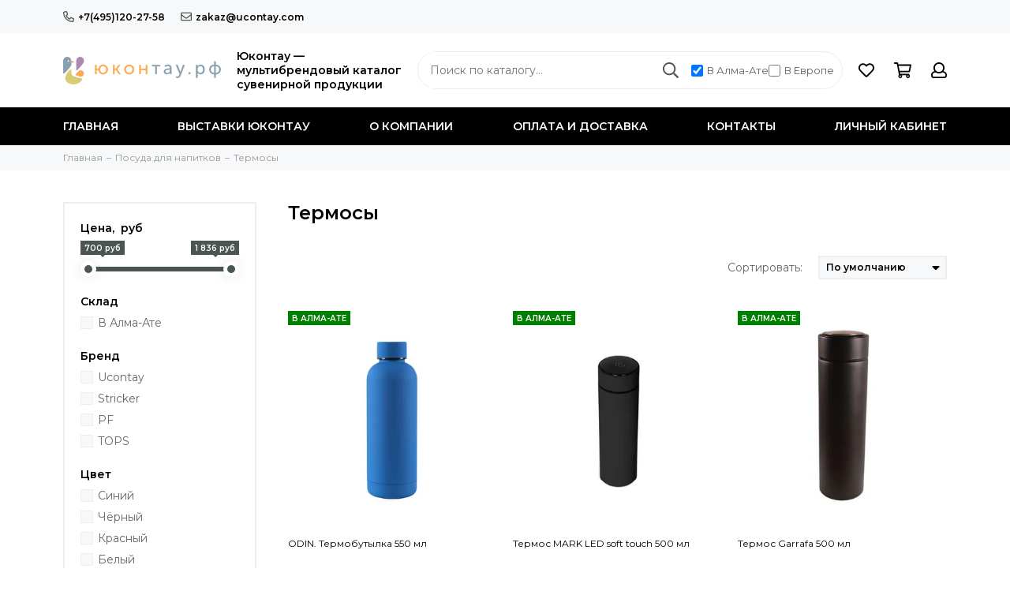

--- FILE ---
content_type: text/html; charset=utf-8
request_url: https://ucontay.ru/collection/thermoses
body_size: 27000
content:
<!doctype html><html lang="ru" xml:lang="ru" xmlns="http://www.w3.org/1999/xhtml"><head><link media='print' onload='this.media="all"' rel='stylesheet' type='text/css' href='/served_assets/public/jquery.modal-0c2631717f4ce8fa97b5d04757d294c2bf695df1d558678306d782f4bf7b4773.css'><meta data-config="{&quot;collection_products_count&quot;:16}" name="page-config" content="" /><meta data-config="{&quot;money_with_currency_format&quot;:{&quot;delimiter&quot;:&quot; &quot;,&quot;separator&quot;:&quot;.&quot;,&quot;format&quot;:&quot;%n %u&quot;,&quot;unit&quot;:&quot;руб&quot;,&quot;show_price_without_cents&quot;:1},&quot;currency_code&quot;:&quot;RUR&quot;,&quot;currency_iso_code&quot;:&quot;RUB&quot;,&quot;default_currency&quot;:{&quot;title&quot;:&quot;Российский рубль&quot;,&quot;code&quot;:&quot;RUR&quot;,&quot;rate&quot;:1.0,&quot;format_string&quot;:&quot;%n %u&quot;,&quot;unit&quot;:&quot;руб&quot;,&quot;price_separator&quot;:&quot;&quot;,&quot;is_default&quot;:true,&quot;price_delimiter&quot;:&quot;&quot;,&quot;show_price_with_delimiter&quot;:true,&quot;show_price_without_cents&quot;:true},&quot;facebook&quot;:{&quot;pixelActive&quot;:false,&quot;currency_code&quot;:&quot;RUB&quot;,&quot;use_variants&quot;:null},&quot;vk&quot;:{&quot;pixel_active&quot;:null,&quot;price_list_id&quot;:null},&quot;new_ya_metrika&quot;:false,&quot;ecommerce_data_container&quot;:&quot;dataLayer&quot;,&quot;common_js_version&quot;:null,&quot;vue_ui_version&quot;:null,&quot;feedback_captcha_enabled&quot;:null,&quot;account_id&quot;:766751,&quot;hide_items_out_of_stock&quot;:true,&quot;forbid_order_over_existing&quot;:false,&quot;minimum_items_price&quot;:null,&quot;enable_comparison&quot;:true,&quot;locale&quot;:&quot;ru&quot;,&quot;client_group&quot;:null,&quot;consent_to_personal_data&quot;:{&quot;active&quot;:false,&quot;obligatory&quot;:true,&quot;description&quot;:&quot;Настоящим подтверждаю, что я ознакомлен и согласен с условиями \u003ca href=&#39;/page/oferta&#39; target=&#39;blank&#39;\u003eоферты и политики конфиденциальности\u003c/a\u003e.&quot;},&quot;recaptcha_key&quot;:&quot;6LfXhUEmAAAAAOGNQm5_a2Ach-HWlFKD3Sq7vfFj&quot;,&quot;recaptcha_key_v3&quot;:&quot;6LcZi0EmAAAAAPNov8uGBKSHCvBArp9oO15qAhXa&quot;,&quot;yandex_captcha_key&quot;:&quot;ysc1_ec1ApqrRlTZTXotpTnO8PmXe2ISPHxsd9MO3y0rye822b9d2&quot;,&quot;checkout_float_order_content_block&quot;:false,&quot;available_products_characteristics_ids&quot;:[167667438],&quot;sber_id_app_id&quot;:&quot;5b5a3c11-72e5-4871-8649-4cdbab3ba9a4&quot;,&quot;theme_generation&quot;:2,&quot;quick_checkout_captcha_enabled&quot;:false,&quot;max_order_lines_count&quot;:500,&quot;sber_bnpl_min_amount&quot;:1000,&quot;sber_bnpl_max_amount&quot;:150000,&quot;counter_settings&quot;:{&quot;data_layer_name&quot;:&quot;dataLayer&quot;,&quot;new_counters_setup&quot;:false,&quot;add_to_cart_event&quot;:true,&quot;remove_from_cart_event&quot;:true,&quot;add_to_wishlist_event&quot;:true},&quot;site_setting&quot;:{&quot;show_cart_button&quot;:true,&quot;show_service_button&quot;:false,&quot;show_marketplace_button&quot;:false,&quot;show_quick_checkout_button&quot;:true},&quot;warehouses&quot;:[],&quot;captcha_type&quot;:&quot;google&quot;,&quot;human_readable_urls&quot;:false}" name="shop-config" content="" /><meta name='js-evnvironment' content='production' /><meta name='default-locale' content='ru' /><meta name='insales-redefined-api-methods' content="[]" /><script type="text/javascript" src="https://static.insales-cdn.com/assets/static-versioned/v3.72/static/libs/lodash/4.17.21/lodash.min.js"></script>
<!--InsalesCounter -->
<script type="text/javascript">
(function() {
  if (typeof window.__insalesCounterId !== 'undefined') {
    return;
  }

  try {
    Object.defineProperty(window, '__insalesCounterId', {
      value: 766751,
      writable: true,
      configurable: true
    });
  } catch (e) {
    console.error('InsalesCounter: Failed to define property, using fallback:', e);
    window.__insalesCounterId = 766751;
  }

  if (typeof window.__insalesCounterId === 'undefined') {
    console.error('InsalesCounter: Failed to set counter ID');
    return;
  }

  let script = document.createElement('script');
  script.async = true;
  script.src = '/javascripts/insales_counter.js?7';
  let firstScript = document.getElementsByTagName('script')[0];
  firstScript.parentNode.insertBefore(script, firstScript);
})();
</script>
<!-- /InsalesCounter -->
    <script type="text/javascript">
      (function() {
        var fileref = document.createElement('script');
        fileref.setAttribute("type","text/javascript");
        fileref.setAttribute("src", 'https://cdn.popt.in/pixel.js?id=6054236336758');
        document.getElementsByTagName("head")[0].appendChild(fileref);
      })();
    </script>
<meta charset="utf-8"><meta http-equiv="X-UA-Compatible" content="IE=edge,chrome=1"><meta name="viewport" content="width=device-width, initial-scale=1, maximum-scale=1"><meta name="robots" content="index, follow"><title>Термосы – купить по лучшей цене | Ucontay.ru</title><meta name="description" content="Предлагаем купить Термосы в широком ассортименте.Товаров в каталоге: 16.Низкие цены. Быстрая доставка. ☎️ +7(495)120-27-58"><meta name="keywords" content="Термосы – купить по лучшей цене | Ucontay.ru"><meta property="og:type" content="website"><link rel="canonical" href="https://ucontay.ru/collection/thermoses"><meta property="og:url" content="https://ucontay.ru/collection/thermoses"><meta property="og:title" content="Термосы"><meta property="og:description" content=""><meta property="og:image" content="https://static.insales-cdn.com/images/collections/1/7554/93429122/marks.jpg"><link href="https://static.insales-cdn.com/assets/1/3057/10603505/1767714967/favicon.png" rel="shortcut icon" type="image/png" sizes="16x16"><style>.site-loader{position:fixed;z-index:99999999;left:0;top:0;width:100%;height:100%;background:#fff;color:#4c5650}.layout--loading{width:100%;height:100%;overflow:scroll;overflow-x:hidden;padding:0;margin:0}.lds-ellipsis{position:absolute;width:64px;height:64px;top:50%;left:50%;transform:translate(-50%,-50%)}.lds-ellipsis div{position:absolute;top:27px;width:11px;height:11px;border-radius:50%;background:currentColor;animation-timing-function:cubic-bezier(0,1,1,0)}.lds-ellipsis div:nth-child(1){left:6px;animation:lds-ellipsis1 0.6s infinite}.lds-ellipsis div:nth-child(2){left:6px;animation:lds-ellipsis2 0.6s infinite}.lds-ellipsis div:nth-child(3){left:26px;animation:lds-ellipsis2 0.6s infinite}.lds-ellipsis div:nth-child(4){left:45px;animation:lds-ellipsis3 0.6s infinite}@keyframes lds-ellipsis1{0%{transform:scale(0)}100%{transform:scale(1)}}@keyframes lds-ellipsis3{0%{transform:scale(1)}100%{transform:scale(0)}}@keyframes lds-ellipsis2{0%{transform:translate(0,0)}100%{transform:translate(19px,0)}}</style><meta name="theme-color" content="#4c5650"><meta name="format-detection" content="telephone=no"><meta name="cmsmagazine" content="325a8bc2477444d381d10a2ed1775a4d"><link rel="alternate" type="application/atom+xml" title="Блог — Ucontay.ru" href="https://ucontay.ru/blogs/blog.atom"><link rel="alternate" type="application/atom+xml" title="Выставки Юконтау — Ucontay.ru" href="https://ucontay.ru/blogs/vystavki.atom">  <!-- Global site tag (gtag.js) - Google Ads: 607598062 --> <script async src="https://www.googletagmanager.com/gtag/js?id=AW-607598062"></script> <script> window.dataLayer = window.dataLayer || []; function gtag(){dataLayer.push(arguments);} gtag('js', new Date()); gtag('config', 'AW-607598062'); </script> </head><body id="body" class="layout layout--loading layout--full"><span class="js-site-loader site-loader"><div class="lds-ellipsis"><div></div><div></div><div></div><div></div></div></span><div class="layout-page"><div id="insales-section-header" class="insales-section insales-section-header"><header><!--noindex--><div class="header-scheme-01 d-none d-lg-block"><div class="header-panel"><div class="container"><div class="row align-items-center"><div class="col-auto"><div class="contacts contacts--header"><ul class="contacts-items list-unstyled"><li class="contacts-item"><a href="tel:+7(495)120-27-58" class="js-account-phone" data-icon="true"><span class="far fa-phone" data-fa-transform="flip-h"></span>+7(495)120-27-58</a></li><li class="contacts-item"><a href="mailto:zakaz@ucontay.com"><span class="far fa-envelope"></span>zakaz@ucontay.com</a></li></ul></div></div></div></div></div></div><!--/noindex--><!--noindex--><div class="header-scheme-02"><div class="header-main"><div class="container"><div class="row align-items-center"><div class="col-12 col-sm col-md col-lg-auto text-center text-lg-left"><div class="row align-items-center"><div class="col-auto"><a href="https://ucontay.ru" class="logo"><img src="https://static.insales-cdn.com/assets/1/3057/10603505/1767714967/logo.png" alt="Ucontay.ru" class="img-fluid"></a></div><div class="col"><div class="logo-description">Юконтау —<br>мультибрендовый каталог<br>сувенирной продукции</div></div></div></div><div class="col d-none d-lg-block"><div class="search search--header"><form action="/collection/postavka-iz-evropy" method="get" class="search-form header__search-form"><input type="search" name="q" class="search-input js-search-input js-search-q" placeholder="Поиск по каталогу&hellip;" autocomplete="off" required><button type="submit" class="search-button"><span class="far fa-search"></span></button><div class="search-results js-search-results"></div><div class="checkbox-block"><label><input type="checkbox" class="js-location-checkbox" value="111333199" checked> В Алма-Ате</label><label><input type="checkbox" class="js-location-checkbox" value="98533935"> В Европе</label></div></form></div></div><div class="col-12 col-lg-auto"><div class="user_icons user_icons-main js-clone" data-clone-target="js-user_icons-clone"><ul class="user_icons-items list-unstyled d-flex d-lg-block"><li class="user_icons-item user_icons-item-menu d-inline-block d-lg-none js-user_icons-item"><button class="user_icons-icon user_icons-icon-menu js-user_icons-icon-menu"><span class="far fa-bars"></span></button><div class="user_icons-popup"><div class="popup js-popup-menu overflow-hidden"><div class="popup-scroll js-popup-scroll"><div class="popup-title">Меню<button class="button button--empty button--icon popup-close js-popup-close"><span class="far fa-times fa-lg"></span></button></div><div class="popup-content popup-content-menu popup-content-search"><div class="search search--popup header__search-div-mobile"><form action="/collection/postavka-iz-evropy" method="get" class="search-form header__search-form-mobile"><input type="search" name="q" class="search-input js-search-q-mobile" placeholder="Поиск по каталогу&hellip;" autocomplete="off" required><button type="submit" class="search-button"><span class="far fa-search"></span></button></form><div class="checkbox-block"><label><input type="checkbox" class="js-location-checkbox" value="111333199" checked> В Алма-Ате</label><label><input type="checkbox" class="js-location-checkbox" value="98533935"> В Европе</label></div></div></div><ul class="popup-content popup-content-menu popup-content-links list-unstyled"><li class="popup-content-link"><a href="/">Главная</a></li><li class="popup-content-link"><a href="/blogs/vystavki">Выставки Юконтау</a></li><li class="popup-content-link"><a href="/page/about-us">О компании</a></li><li class="popup-content-link"><a href="/page/delivery">Оплата и доставка</a></li><li class="popup-content-link"><a href="/page/contacts">Контакты</a></li><li class="popup-content-link"><a href="/client_account/login">Личный кабинет</a></li></ul><div class="popup-content popup-content-contacts"><div class="row no-gutters popup-content-contacts-item"><div class="col-auto"><span class="far fa-phone fa-fw" data-fa-transform="flip-h"></span></div><div class="col"><a href="tel:+7(495)120-27-58" class="js-account-phone">+7(495)120-27-58</a></div></div><div class="row no-gutters popup-content-contacts-item"><div class="col-auto"><span class="far fa-envelope fa-fw"></span></div><div class="col"><a href="mailto:zakaz@ucontay.com">zakaz@ucontay.com</a></div></div><div class="row no-gutters popup-content-contacts-item"><div class="col-auto"><span class="far fa-map-marker fa-fw"></span></div><div class="col"><p data-itemscope="" data-itemtype="http://schema.org/PostalAddress" data-itemprop="address">121059, <span data-itemprop="addressCountry">Россия</span>, <span data-itemprop="addressLocality">Москва</span>, Бережковская наб., 20, стр.64</p></div></div><div class="row no-gutters popup-content-contacts-item"><div class="col-auto"><span class="far fa-clock fa-fw"></span></div><div class="col"><p>7 дней в неделю с 10 до 18 часов</p></div></div></div></div></div><div class="popup-shade js-popup-close"></div></div></li><li class="user_icons-item js-user_icons-item"><a href="/page/favorites" class="user_icons-icon js-user_icons-icon-favorites"><span class="far fa-heart"></span><span class="bage bage-favorites js-bage-favorites"></span></a><div class="user_icons-popup"><div class="popup"><div class="popup-title">Избранное<button class="button button--empty button--icon popup-close js-popup-close"><span class="far fa-times fa-lg"></span></button></div><div class="js-popup-favorites"></div></div><div class="popup-shade js-popup-close"></div></div></li><li class="user_icons-item js-user_icons-item"><a href="/cart_items" class="user_icons-icon js-user_icons-icon-cart"><span class="far fa-shopping-cart"></span><span class="bage bage-cart js-bage-cart"></span></a><div class="user_icons-popup"><div class="popup"><div class="popup-title">Корзина<button class="button button--empty button--icon popup-close js-popup-close"><span class="far fa-times fa-lg"></span></button></div><div class="js-popup-cart"></div></div><div class="popup-shade js-popup-close"></div></div></li><li class="user_icons-item js-user_icons-item"><a href="/client_account/login" class="user_icons-icon"><span class="far fa-user"></span></a><div class="user_icons-popup"><div class="popup popup-client_new"><div class="popup-title">Личный кабинет<button class="button button--empty button--icon popup-close js-popup-close"><span class="far fa-times fa-lg"></span></button></div><div class="popup--empty text-center"><span class="far fa-user fa-3x"></span><div class="dropdown_products-action"><div class="row"><div class="col-12 col-lg-6"><a href="/client_account/login" class="button button--primary button--block button--small">Авторизация</a></div><div class="col-12 col-lg-6"><a href="/client_account/contacts/new" class="button button--secondary button--block button--small">Регистрация</a></div></div></div></div></div><div class="popup-shade js-popup-close"></div></div></li></ul></div></div></div></div></div></div><!--/noindex--><div class="header-scheme-03 d-none d-lg-block"><div class="header-menu"><div class="container"><div class="row"><div class="col"><nav class="nav"><ul class="nav-items list-unstyled is-overflow"><li class="nav-item js-nav-item"><a href="/">Главная</a></li><li class="nav-item js-nav-item"><a href="/blogs/vystavki">Выставки Юконтау</a></li><li class="nav-item js-nav-item"><a href="/page/about-us">О компании</a></li><li class="nav-item js-nav-item"><a href="/page/delivery">Оплата и доставка</a></li><li class="nav-item js-nav-item"><a href="/page/contacts">Контакты</a></li><li class="nav-item js-nav-item"><a href="/client_account/login">Личный кабинет</a></li><li class="nav-item nav-item--dropdown js-nav-item--dropdown d-none"><span class="far fa-ellipsis-h fa-lg"></span><div class="user_icons-popup"><div class="popup"><ul class="list-unstyled js-popup-nav"></ul></div></div></li></ul></nav></div><div class="col col-auto align-self-center"><div class="user_icons user_icons-clone js-user_icons-clone"></div></div></div></div></div></div></header></div><div id="insales-section-breadcrumb" class="insales-section insales-section-breadcrumb"><div class="breadcrumb-scheme-01"><div class="container"><ul class="breadcrumb list-unstyled" itemscope itemtype="http://schema.org/BreadcrumbList"><li class="breadcrumb-item" itemprop="itemListElement" itemscope itemtype="http://schema.org/ListItem"><a class="breadcrumb-link" href="https://ucontay.ru" itemprop="item"><span itemprop="name">Главная</span><meta itemprop="position" content="0"></a></li><li class="breadcrumb-item" itemprop="itemListElement" itemscope itemtype="http://schema.org/ListItem"><a class="breadcrumb-link" href="/collection/drink" itemprop="item"><span itemprop="name">Посуда для напитков</span><meta itemprop="position" content="1"></a></li><li class="breadcrumb-item" itemprop="itemListElement" itemscope itemtype="http://schema.org/ListItem"><a class="breadcrumb-link" href="/collection/thermoses" itemprop="item"><span itemprop="name">Термосы</span><meta itemprop="position" content="2"></a></li></ul></div></div></div><!--Задача #4229--><div data-coll-color=""></div><div data-color-14092863="Синий"></div><div data-color-14092864="Чёрный"></div><div data-color-14092865="Красный"></div><div data-color-14092867="Белый"></div><div data-color-14092868="Зелёный"></div><div data-color-14092869="Голубой"></div><div data-color-14092870="Серый"></div><div data-color-14092871="Жёлтый"></div><div data-color-14092873="Фиолетовый"></div><div data-color-14092874="Оранжевый"></div><div data-color-18410432="Тёмно-синий"></div><div data-color-14092875="Тёмно-зелёный"></div><div data-color-14092877="Тёмно-серый"></div><div data-color-14092876="Розовый"></div><div data-color-14092901="Серебристый"></div><div data-color-14093024="Светло-зелёный"></div><div data-color-14774407="Титановый"></div><div data-color-35726363="Петронас"></div><div class="container"><div class="row"><div class="col-12 col-lg-3"><div id="insales-section-sidebar" class="insales-section insales-section-sidebar"><div class="sidebar"><!--noindex--><div class="sidebar-block sidebar-filter"><div class="filter-container js-filter-container"><div class="filter-sidebar" data-filter="sidebar"><div class="filter js-filter"><div class="filter-title d-block d-lg-none">Фильтр товаров<button class="button button--empty button--icon filter-close js-filter-close"><span class="far fa-times fa-lg"></span></button></div><form action="/collection/thermoses" method="get" class="filter-form js-filter-form"><input name="order" id="order" value="" type="hidden" disabled><input name="page_size" id="page_size" value="" type="hidden" disabled><div class="filter-item js-filter-item" data-type="price"><div class="filter-item-title filter-item-title--sidebar">Цена,  руб</div><div class="filter-item-title filter-item-title--content js-filter-item-title">Цена,  руб<span class="far fa-chevron-down"></span></div><div class="filter-item-content js-filter-item-content"><div class="filter-item-count"><p class="js-filter-item-counter">Диапазон<span>700 – 1 836 руб</span></p><button type="button" class="button button--secondary button--block button--small js-filter-item-reset_price d-none">Сбросить</button></div><div class="filter-values js-filter-values"><input type="hidden" class="ion-range-slider js-ion-range-slider-price" data-min="700" data-max="1836" data-from="700" data-to="1836" data-postfix=" руб" data-input="price"><input type="hidden" name="price_min" value="" class="js-range-price-min" disabled><input type="hidden" name="price_max" value="" class="js-range-price-max" disabled></div></div></div>                                                                                        <div class="filter-item js-filter-item" data-type="properties"><div class="filter-item-title filter-item-title--sidebar">Склад</div><div class="filter-item-title filter-item-title--content js-filter-item-title">Метка<span class="far fa-chevron-down"></span></div><div class="filter-item-content js-filter-item-content"><div class="filter-item-count"><p class="js-filter-item-counter">0 выбрано</p><button type="button" class="button button--secondary button--block button--small js-filter-item-reset_this">Выбрать всё</button></div><ul class="filter-values js-filter-values list-unstyled"><li class="filter-value js-filter-value" ><input type="checkbox" name="characteristics[]" value="111333199" id="filter-value-111333199" class="filter-value-checkbox js-filter-value-checkbox"><label for="filter-value-111333199" class="filter-value-label js-filter-value-label">В Алма-Ате</label></li></ul></div></div><div class="filter-item js-filter-item" data-type="properties"><div class="filter-item-title filter-item-title--sidebar">Бренд</div><div class="filter-item-title filter-item-title--content js-filter-item-title">Бренд<span class="far fa-chevron-down"></span></div><div class="filter-item-content js-filter-item-content"><div class="filter-item-count"><p class="js-filter-item-counter">0 выбрано</p><button type="button" class="button button--secondary button--block button--small js-filter-item-reset_this">Выбрать всё</button></div><ul class="filter-values js-filter-values list-unstyled"><li class="filter-value js-filter-value" ><input type="checkbox" name="characteristics[]" value="114721404" id="filter-value-114721404" class="filter-value-checkbox js-filter-value-checkbox"><label for="filter-value-114721404" class="filter-value-label js-filter-value-label">Ucontay</label></li><li class="filter-value js-filter-value" ><input type="checkbox" name="characteristics[]" value="116575232" id="filter-value-116575232" class="filter-value-checkbox js-filter-value-checkbox"><label for="filter-value-116575232" class="filter-value-label js-filter-value-label">Stricker</label></li><li class="filter-value js-filter-value" ><input type="checkbox" name="characteristics[]" value="138160262" id="filter-value-138160262" class="filter-value-checkbox js-filter-value-checkbox"><label for="filter-value-138160262" class="filter-value-label js-filter-value-label">PF</label></li><li class="filter-value js-filter-value" ><input type="checkbox" name="characteristics[]" value="138173718" id="filter-value-138173718" class="filter-value-checkbox js-filter-value-checkbox"><label for="filter-value-138173718" class="filter-value-label js-filter-value-label">TOPS</label></li></ul></div></div>                      <div class="filter-item js-filter-item" data-type="options"><div class="filter-item-title filter-item-title--sidebar">Цвет</div><div class="filter-item-title filter-item-title--content js-filter-item-title">Цвет<span class="far fa-chevron-down"></span></div><div class="filter-item-content js-filter-item-content"><div class="filter-item-count"><p class="js-filter-item-counter">0 выбрано</p><button type="button" class="button button--secondary button--block button--small js-filter-item-reset_this">Выбрать всё</button></div><ul class="filter-values js-filter-values list-unstyled"><li class="filter-value js-filter-value"><input type="checkbox" name="options[1754430][]" value="14092863" id="filter-value-14092863" class="filter-value-checkbox js-filter-value-checkbox"><label for="filter-value-14092863" class="filter-value-label js-filter-value-label">Синий</label></li><li class="filter-value js-filter-value"><input type="checkbox" name="options[1754430][]" value="14092864" id="filter-value-14092864" class="filter-value-checkbox js-filter-value-checkbox"><label for="filter-value-14092864" class="filter-value-label js-filter-value-label">Чёрный</label></li><li class="filter-value js-filter-value"><input type="checkbox" name="options[1754430][]" value="14092865" id="filter-value-14092865" class="filter-value-checkbox js-filter-value-checkbox"><label for="filter-value-14092865" class="filter-value-label js-filter-value-label">Красный</label></li><li class="filter-value js-filter-value"><input type="checkbox" name="options[1754430][]" value="14092867" id="filter-value-14092867" class="filter-value-checkbox js-filter-value-checkbox"><label for="filter-value-14092867" class="filter-value-label js-filter-value-label">Белый</label></li><li class="filter-value js-filter-value"><input type="checkbox" name="options[1754430][]" value="14092868" id="filter-value-14092868" class="filter-value-checkbox js-filter-value-checkbox"><label for="filter-value-14092868" class="filter-value-label js-filter-value-label">Зелёный</label></li><li class="filter-value js-filter-value js-filter-value-hidden-1754430 is-hidden"><input type="checkbox" name="options[1754430][]" value="14092869" id="filter-value-14092869" class="filter-value-checkbox js-filter-value-checkbox"><label for="filter-value-14092869" class="filter-value-label js-filter-value-label">Голубой</label></li><li class="filter-value js-filter-value js-filter-value-hidden-1754430 is-hidden"><input type="checkbox" name="options[1754430][]" value="14092870" id="filter-value-14092870" class="filter-value-checkbox js-filter-value-checkbox"><label for="filter-value-14092870" class="filter-value-label js-filter-value-label">Серый</label></li><li class="filter-value js-filter-value js-filter-value-hidden-1754430 is-hidden"><input type="checkbox" name="options[1754430][]" value="14092871" id="filter-value-14092871" class="filter-value-checkbox js-filter-value-checkbox"><label for="filter-value-14092871" class="filter-value-label js-filter-value-label">Жёлтый</label></li><li class="filter-value js-filter-value js-filter-value-hidden-1754430 is-hidden"><input type="checkbox" name="options[1754430][]" value="14092873" id="filter-value-14092873" class="filter-value-checkbox js-filter-value-checkbox"><label for="filter-value-14092873" class="filter-value-label js-filter-value-label">Фиолетовый</label></li><li class="filter-value js-filter-value js-filter-value-hidden-1754430 is-hidden"><input type="checkbox" name="options[1754430][]" value="14092874" id="filter-value-14092874" class="filter-value-checkbox js-filter-value-checkbox"><label for="filter-value-14092874" class="filter-value-label js-filter-value-label">Оранжевый</label></li><li class="filter-value js-filter-value js-filter-value-hidden-1754430 is-hidden"><input type="checkbox" name="options[1754430][]" value="18410432" id="filter-value-18410432" class="filter-value-checkbox js-filter-value-checkbox"><label for="filter-value-18410432" class="filter-value-label js-filter-value-label">Тёмно-синий</label></li><li class="filter-value js-filter-value js-filter-value-hidden-1754430 is-hidden"><input type="checkbox" name="options[1754430][]" value="14092875" id="filter-value-14092875" class="filter-value-checkbox js-filter-value-checkbox"><label for="filter-value-14092875" class="filter-value-label js-filter-value-label">Тёмно-зелёный</label></li><li class="filter-value js-filter-value js-filter-value-hidden-1754430 is-hidden"><input type="checkbox" name="options[1754430][]" value="14092877" id="filter-value-14092877" class="filter-value-checkbox js-filter-value-checkbox"><label for="filter-value-14092877" class="filter-value-label js-filter-value-label">Тёмно-серый</label></li><li class="filter-value js-filter-value js-filter-value-hidden-1754430 is-hidden"><input type="checkbox" name="options[1754430][]" value="14092876" id="filter-value-14092876" class="filter-value-checkbox js-filter-value-checkbox"><label for="filter-value-14092876" class="filter-value-label js-filter-value-label">Розовый</label></li><li class="filter-value js-filter-value js-filter-value-hidden-1754430 is-hidden"><input type="checkbox" name="options[1754430][]" value="14092901" id="filter-value-14092901" class="filter-value-checkbox js-filter-value-checkbox"><label for="filter-value-14092901" class="filter-value-label js-filter-value-label">Серебристый</label></li><li class="filter-value js-filter-value js-filter-value-hidden-1754430 is-hidden"><input type="checkbox" name="options[1754430][]" value="14093024" id="filter-value-14093024" class="filter-value-checkbox js-filter-value-checkbox"><label for="filter-value-14093024" class="filter-value-label js-filter-value-label">Светло-зелёный</label></li><li class="filter-value js-filter-value js-filter-value-hidden-1754430 is-hidden"><input type="checkbox" name="options[1754430][]" value="14774407" id="filter-value-14774407" class="filter-value-checkbox js-filter-value-checkbox"><label for="filter-value-14774407" class="filter-value-label js-filter-value-label">Титановый</label></li><li class="filter-value js-filter-value js-filter-value-hidden-1754430 is-hidden"><input type="checkbox" name="options[1754430][]" value="35726363" id="filter-value-35726363" class="filter-value-checkbox js-filter-value-checkbox"><label for="filter-value-35726363" class="filter-value-label js-filter-value-label">Петронас</label></li><li class="filter-value filter-value-more"><button class="button button--empty button--info button--small js-filter-hidden-toggle" data-target="js-filter-value-hidden-1754430"><span data-text-first="Ещё варианты" data-text-second="Скрыть варианты"></span></button></li></ul></div></div>                                                                                                                                    <div class="filter-item filter-item-reset js-filter-item-reset d-none"><button type="button" class="button button--primary button--small js-filter-submit js-filter-close d-lg-none">Применить</button><a href="/collection/thermoses" class="button button--secondary button--small js-filter-reset_all">Сбросить фильтр</a></div></form></div><div class="filter-shade d-block d-lg-none js-filter-close"></div></div></div></div><!--/noindex--><div class="sidebar-block sidebar-articles d-none d-lg-block"><div class="articles"><div class="article_card"><a href="/blogs/blog/PUREWHITE" class="article_card-thumb article_card-thumb--16x9 article_card-thumb--cover" data-title="Читать"><span class="article_card-thumb-item"><picture><source type="image/webp" data-srcset="https://static.insales-cdn.com/r/cZNf4bml2lY/rs:fit:360:360:1/plain/images/articles/1/7199/6847519/large_white.png@webp 1x, https://static.insales-cdn.com/r/cM2Fee1_8EE/rs:fit:720:720:1/plain/images/articles/1/7199/6847519/white.png@webp 2x" class="article_card-image lazy"><img data-src="https://static.insales-cdn.com/r/vlD0OKPBUuU/rs:fit:360:360:1/plain/images/articles/1/7199/6847519/large_white.png@png" class="article_card-image lazy" data-srcset="https://static.insales-cdn.com/r/vlD0OKPBUuU/rs:fit:360:360:1/plain/images/articles/1/7199/6847519/large_white.png@png 1x, https://static.insales-cdn.com/r/iYcj3kp9lYI/rs:fit:720:720:1/plain/images/articles/1/7199/6847519/white.png@png 2x" alt="Белоснежность"></picture></span><span class="article_card-labels"><span class="article_card-label article_card-label--date">15&nbsp;Ноября&nbsp;2023</span></span></a><div class="article_card-title"><a href="/blogs/blog/PUREWHITE">Белоснежность</a></div></div><div class="article_card"><a href="/blogs/blog/legend" class="article_card-thumb article_card-thumb--16x9 article_card-thumb--cover" data-title="Читать"><span class="article_card-thumb-item"><picture><source type="image/webp" data-srcset="https://static.insales-cdn.com/r/OiK6IxtwiKQ/rs:fit:360:360:1/plain/images/articles/1/337/5726545/large_coming_soon.png@webp 1x, https://static.insales-cdn.com/r/oC-hgbU2Yq0/rs:fit:720:720:1/plain/images/articles/1/337/5726545/coming_soon.png@webp 2x" class="article_card-image lazy"><img data-src="https://static.insales-cdn.com/r/2UMl37qiNs8/rs:fit:360:360:1/plain/images/articles/1/337/5726545/large_coming_soon.png@png" class="article_card-image lazy" data-srcset="https://static.insales-cdn.com/r/2UMl37qiNs8/rs:fit:360:360:1/plain/images/articles/1/337/5726545/large_coming_soon.png@png 1x, https://static.insales-cdn.com/r/7pTjea85lYI/rs:fit:720:720:1/plain/images/articles/1/337/5726545/coming_soon.png@png 2x" alt="Возвращение легенды"></picture></span><span class="article_card-labels"><span class="article_card-label article_card-label--date">22&nbsp;Июня&nbsp;2023</span></span></a><div class="article_card-title"><a href="/blogs/blog/legend">Возвращение легенды</a></div></div><div class="article_card"><a href="/blogs/blog/xmas2023" class="article_card-thumb article_card-thumb--16x9 article_card-thumb--cover" data-title="Читать"><span class="article_card-thumb-item"><picture><source type="image/webp" data-srcset="https://static.insales-cdn.com/r/NtPowPPrNTg/rs:fit:360:360:1/plain/images/articles/1/4876/3715852/large_%D0%BE%D1%82%D0%BA%D1%80%D1%8B%D1%82%D0%BA%D0%B01.jpg@webp 1x, https://static.insales-cdn.com/r/qHfRxG639cQ/rs:fit:720:720:1/plain/images/articles/1/4876/3715852/%D0%BE%D1%82%D0%BA%D1%80%D1%8B%D1%82%D0%BA%D0%B01.jpg@webp 2x" class="article_card-image lazy"><img data-src="https://static.insales-cdn.com/r/evMHmDDqF2g/rs:fit:360:360:1/plain/images/articles/1/4876/3715852/large_%D0%BE%D1%82%D0%BA%D1%80%D1%8B%D1%82%D0%BA%D0%B01.jpg@jpg" class="article_card-image lazy" data-srcset="https://static.insales-cdn.com/r/evMHmDDqF2g/rs:fit:360:360:1/plain/images/articles/1/4876/3715852/large_%D0%BE%D1%82%D0%BA%D1%80%D1%8B%D1%82%D0%BA%D0%B01.jpg@jpg 1x, https://static.insales-cdn.com/r/eNG4H0azb5A/rs:fit:720:720:1/plain/images/articles/1/4876/3715852/%D0%BE%D1%82%D0%BA%D1%80%D1%8B%D1%82%D0%BA%D0%B01.jpg@jpg 2x" alt="С наступающим Новым Годом!"></picture></span><span class="article_card-labels"><span class="article_card-label article_card-label--date">29&nbsp;Декабря&nbsp;2022</span></span></a><div class="article_card-title"><a href="/blogs/blog/xmas2023">С наступающим Новым Годом!</a></div></div></div></div></div></div></div><div class="col-12 col-lg-9"><div class="js-collection-data"><div class="js-collection-data-content"><div class="text js-collection-description" data-handle=""><div class="text-content"><h1 class="section-title">Термосы</h1></div></div><div class="filter-buttons"><div class="row no-gutters"><div class="col-6 col-lg-8"><div class="filter-button d-block d-lg-none"><button class="button button--secondary button--small button--block js-filter-open"><span class="far fa-filter fa-lg"></span><span>Фильтр товаров</span></button></div></div><div class="col-6 col-lg-4"><div class="filter-sort"><div class="row align-items-center"><div class="col-auto d-none d-lg-block"><label>Сортировать:</label></div><div class="col"><select class="js-filter-sort input--sort"><option value="" selected>По умолчанию</option><option value="descending_popularity">По популярности</option><option value="price">По возрастанию цены</option><option value="descending_price">По убыванию цены</option><option value="descending_age">По новинкам</option><option value="descending_discount">По скидке</option><option value="title">По алфавиту</option></select></div></div></div></div></div></div><div class="js-products-data"><div class="js-products-data-content"><div id="insales-section-collection" class="insales-section insales-section-collection"><div class="products"><div class="row js-products-row"><div class="col-6 col-sm-6 col-md-4 col-lg-4"><div class="product_card product_card--shadow"><form action="/cart_items" method="post" data-product-id="494698320"><input type="hidden" name="quantity" value="1"><a href="/product/odin-termobutylka-550-ml" class="product_card-thumb">              <div class="hidden-dots" data-hidden-dots='[data-id-slider="494698320"]'>                                                                                                                                                              <div class="hidden-dot" data-img-id="2494219057" data-dot-index="0"></div>                                                                                <div class="hidden-dot" data-img-id="1103883137" data-dot-index="1"></div>                                                                                <div class="hidden-dot" data-img-id="2494219825" data-dot-index="2"></div>                                                                                <div class="hidden-dot" data-img-id="1103876481" data-dot-index="3"></div>                                                                                <div class="hidden-dot" data-img-id="2494219201" data-dot-index="4"></div>                                                                                <div class="hidden-dot" data-img-id="2494219729" data-dot-index="5"></div>                                                                                <div class="hidden-dot" data-img-id="2490708489" data-dot-index="6"></div>                                                                                <div class="hidden-dot" data-img-id="2494219641" data-dot-index="7"></div>                                                                                <div class="hidden-dot" data-img-id="2494219329" data-dot-index="8"></div>                                                                                <div class="hidden-dot" data-img-id="2494219465" data-dot-index="9"></div>                                                                                <div class="hidden-dot" data-img-id="1110705793" data-dot-index="10"></div>                                                                                <div class="hidden-dot" data-img-id="1103880449" data-dot-index="11"></div>                                                                                <div class="hidden-dot" data-img-id="2490708457" data-dot-index="12"></div>                                                </div>                <div class="js-owl-carousel-product-preview owl-carousel owl-slider" data-start-position="0" data-id-slider="494698320">                                                              <div class="slider-item"><span class="product_card-thumb product_card-thumb--1x1 product_card-thumb--contain">                                  <span class="product_card-thumb-item"><picture><source type="image/webp" data-srcset="https://static.insales-cdn.com/r/MXHvaB6MEGE/rs:fit:360:360:1/plain/images/products/1/817/2494219057/large_94603-241.jpg@webp 1x, https://static.insales-cdn.com/r/uh8zUAfXvAE/rs:fit:720:720:1/plain/images/products/1/817/2494219057/94603-241.jpg@webp 2x" class="product_card-image lazy"><img data-src="https://static.insales-cdn.com/r/1PpFAJuAOFQ/rs:fit:360:360:1/plain/images/products/1/817/2494219057/large_94603-241.jpg@jpg" class="product_card-image lazy" data-srcset="https://static.insales-cdn.com/r/1PpFAJuAOFQ/rs:fit:360:360:1/plain/images/products/1/817/2494219057/large_94603-241.jpg@jpg 1x, https://static.insales-cdn.com/r/fKNQQG75hCw/rs:fit:720:720:1/plain/images/products/1/817/2494219057/94603-241.jpg@jpg 2x" alt="ODIN. Термобутылка 550 мл"></picture>                                    </span></span></div>                                                                 <div class="slider-item"><span class="product_card-thumb product_card-thumb--1x1 product_card-thumb--contain">                                  <span class="product_card-thumb-item"><picture><source type="image/webp" data-srcset="https://static.insales-cdn.com/r/uR0GpehuT-I/rs:fit:360:360:1/plain/images/products/1/2945/1103883137/large_%D1%87%D0%B5%D1%80%D0%BD_1_%D0%BA%D0%BE%D0%BF%D0%B8%D1%8F.jpg@webp 1x, https://static.insales-cdn.com/r/5wBwgVeXU54/rs:fit:720:720:1/plain/images/products/1/2945/1103883137/%D1%87%D0%B5%D1%80%D0%BD_1_%D0%BA%D0%BE%D0%BF%D0%B8%D1%8F.jpg@webp 2x" class="product_card-image lazy"><img data-src="https://static.insales-cdn.com/r/Rg5wo5tRdBo/rs:fit:360:360:1/plain/images/products/1/2945/1103883137/large_%D1%87%D0%B5%D1%80%D0%BD_1_%D0%BA%D0%BE%D0%BF%D0%B8%D1%8F.jpg@jpg" class="product_card-image lazy" data-srcset="https://static.insales-cdn.com/r/Rg5wo5tRdBo/rs:fit:360:360:1/plain/images/products/1/2945/1103883137/large_%D1%87%D0%B5%D1%80%D0%BD_1_%D0%BA%D0%BE%D0%BF%D0%B8%D1%8F.jpg@jpg 1x, https://static.insales-cdn.com/r/ZCoPvt36w0U/rs:fit:720:720:1/plain/images/products/1/2945/1103883137/%D1%87%D0%B5%D1%80%D0%BD_1_%D0%BA%D0%BE%D0%BF%D0%B8%D1%8F.jpg@jpg 2x" alt="ODIN. Термобутылка 550 мл"></picture>                                    </span></span></div>                                                                 <div class="slider-item"><span class="product_card-thumb product_card-thumb--1x1 product_card-thumb--contain">                                  <span class="product_card-thumb-item"><picture><source type="image/webp" data-srcset="https://static.insales-cdn.com/r/VGmWHUyFTGk/rs:fit:360:360:1/plain/images/products/1/1585/2494219825/large_94603-145.jpg@webp 1x, https://static.insales-cdn.com/r/XCnysaWeiEk/rs:fit:720:720:1/plain/images/products/1/1585/2494219825/94603-145.jpg@webp 2x" class="product_card-image lazy"><img data-src="https://static.insales-cdn.com/r/VaDlEOtkNiA/rs:fit:360:360:1/plain/images/products/1/1585/2494219825/large_94603-145.jpg@jpg" class="product_card-image lazy" data-srcset="https://static.insales-cdn.com/r/VaDlEOtkNiA/rs:fit:360:360:1/plain/images/products/1/1585/2494219825/large_94603-145.jpg@jpg 1x, https://static.insales-cdn.com/r/tiCXpgJEalU/rs:fit:720:720:1/plain/images/products/1/1585/2494219825/94603-145.jpg@jpg 2x" alt="ODIN. Термобутылка 550 мл"></picture>                                    </span></span></div>                                                                 <div class="slider-item"><span class="product_card-thumb product_card-thumb--1x1 product_card-thumb--contain">                                  <span class="product_card-thumb-item"><picture><source type="image/webp" data-srcset="https://static.insales-cdn.com/r/HSV51ESbXmc/rs:fit:360:360:1/plain/images/products/1/4481/1103876481/large_%D0%91%D0%B5%D0%BB%D1%8B%D0%B9_1_%D0%BA%D0%BE%D0%BF%D0%B8%D1%8F.jpg@webp 1x, https://static.insales-cdn.com/r/dEr-FmbhaAY/rs:fit:720:720:1/plain/images/products/1/4481/1103876481/%D0%91%D0%B5%D0%BB%D1%8B%D0%B9_1_%D0%BA%D0%BE%D0%BF%D0%B8%D1%8F.jpg@webp 2x" class="product_card-image lazy"><img data-src="https://static.insales-cdn.com/r/FLNduP0I0AQ/rs:fit:360:360:1/plain/images/products/1/4481/1103876481/large_%D0%91%D0%B5%D0%BB%D1%8B%D0%B9_1_%D0%BA%D0%BE%D0%BF%D0%B8%D1%8F.jpg@jpg" class="product_card-image lazy" data-srcset="https://static.insales-cdn.com/r/FLNduP0I0AQ/rs:fit:360:360:1/plain/images/products/1/4481/1103876481/large_%D0%91%D0%B5%D0%BB%D1%8B%D0%B9_1_%D0%BA%D0%BE%D0%BF%D0%B8%D1%8F.jpg@jpg 1x, https://static.insales-cdn.com/r/BfBsDQ5rruI/rs:fit:720:720:1/plain/images/products/1/4481/1103876481/%D0%91%D0%B5%D0%BB%D1%8B%D0%B9_1_%D0%BA%D0%BE%D0%BF%D0%B8%D1%8F.jpg@jpg 2x" alt="ODIN. Термобутылка 550 мл"></picture>                                    </span></span></div>                                                                 <div class="slider-item"><span class="product_card-thumb product_card-thumb--1x1 product_card-thumb--contain">                                  <span class="product_card-thumb-item"><picture><source type="image/webp" data-srcset="https://static.insales-cdn.com/r/ijjshS9V6KE/rs:fit:360:360:1/plain/images/products/1/961/2494219201/large_94603-272.jpg@webp 1x, https://static.insales-cdn.com/r/CXcEqRm_p8U/rs:fit:720:720:1/plain/images/products/1/961/2494219201/94603-272.jpg@webp 2x" class="product_card-image lazy"><img data-src="https://static.insales-cdn.com/r/u4ZLA1K8vHY/rs:fit:360:360:1/plain/images/products/1/961/2494219201/large_94603-272.jpg@jpg" class="product_card-image lazy" data-srcset="https://static.insales-cdn.com/r/u4ZLA1K8vHY/rs:fit:360:360:1/plain/images/products/1/961/2494219201/large_94603-272.jpg@jpg 1x, https://static.insales-cdn.com/r/0UKijvUdc_c/rs:fit:720:720:1/plain/images/products/1/961/2494219201/94603-272.jpg@jpg 2x" alt="ODIN. Термобутылка 550 мл"></picture>                                    </span></span></div>                                                                 <div class="slider-item"><span class="product_card-thumb product_card-thumb--1x1 product_card-thumb--contain">                                  <span class="product_card-thumb-item"><picture><source type="image/webp" data-srcset="https://static.insales-cdn.com/r/qWSQlqFx8tQ/rs:fit:360:360:1/plain/images/products/1/1489/2494219729/large_94603-124.jpg@webp 1x, https://static.insales-cdn.com/r/jWA08i7lhts/rs:fit:720:720:1/plain/images/products/1/1489/2494219729/94603-124.jpg@webp 2x" class="product_card-image lazy"><img data-src="https://static.insales-cdn.com/r/kWXWuaL8WJc/rs:fit:360:360:1/plain/images/products/1/1489/2494219729/large_94603-124.jpg@jpg" class="product_card-image lazy" data-srcset="https://static.insales-cdn.com/r/kWXWuaL8WJc/rs:fit:360:360:1/plain/images/products/1/1489/2494219729/large_94603-124.jpg@jpg 1x, https://static.insales-cdn.com/r/qAJAKqQoJOw/rs:fit:720:720:1/plain/images/products/1/1489/2494219729/94603-124.jpg@jpg 2x" alt="ODIN. Термобутылка 550 мл"></picture>                                    </span></span></div>                                                                 <div class="slider-item"><span class="product_card-thumb product_card-thumb--1x1 product_card-thumb--contain">                                  <span class="product_card-thumb-item"><picture><source type="image/webp" data-srcset="https://static.insales-cdn.com/r/4-inaaWg8zs/rs:fit:360:360:1/plain/images/products/1/4617/2490708489/large_94603-118.jpg@webp 1x, https://static.insales-cdn.com/r/5tfb4Ky7ecQ/rs:fit:720:720:1/plain/images/products/1/4617/2490708489/94603-118.jpg@webp 2x" class="product_card-image lazy"><img data-src="https://static.insales-cdn.com/r/TGQuZa2cFso/rs:fit:360:360:1/plain/images/products/1/4617/2490708489/large_94603-118.jpg@jpg" class="product_card-image lazy" data-srcset="https://static.insales-cdn.com/r/TGQuZa2cFso/rs:fit:360:360:1/plain/images/products/1/4617/2490708489/large_94603-118.jpg@jpg 1x, https://static.insales-cdn.com/r/dFZ1UEP_Sd4/rs:fit:720:720:1/plain/images/products/1/4617/2490708489/94603-118.jpg@jpg 2x" alt="ODIN. Термобутылка 550 мл"></picture>                                    </span></span></div>                                                                 <div class="slider-item"><span class="product_card-thumb product_card-thumb--1x1 product_card-thumb--contain">                                  <span class="product_card-thumb-item"><picture><source type="image/webp" data-srcset="https://static.insales-cdn.com/r/A41ol2OzjyE/rs:fit:360:360:1/plain/images/products/1/1401/2494219641/large_94603-712.jpg@webp 1x, https://static.insales-cdn.com/r/Ekk5kL7Bsf0/rs:fit:720:720:1/plain/images/products/1/1401/2494219641/94603-712.jpg@webp 2x" class="product_card-image lazy"><img data-src="https://static.insales-cdn.com/r/zvz6jYgum9Y/rs:fit:360:360:1/plain/images/products/1/1401/2494219641/large_94603-712.jpg@jpg" class="product_card-image lazy" data-srcset="https://static.insales-cdn.com/r/zvz6jYgum9Y/rs:fit:360:360:1/plain/images/products/1/1401/2494219641/large_94603-712.jpg@jpg 1x, https://static.insales-cdn.com/r/8vUU0u5iFPU/rs:fit:720:720:1/plain/images/products/1/1401/2494219641/94603-712.jpg@jpg 2x" alt="ODIN. Термобутылка 550 мл"></picture>                                    </span></span></div>                                                                 <div class="slider-item"><span class="product_card-thumb product_card-thumb--1x1 product_card-thumb--contain">                                  <span class="product_card-thumb-item"><picture><source type="image/webp" data-srcset="https://static.insales-cdn.com/r/qlJhJpN4XII/rs:fit:360:360:1/plain/images/products/1/1089/2494219329/large_94603-128.jpg@webp 1x, https://static.insales-cdn.com/r/GPppITopKVM/rs:fit:720:720:1/plain/images/products/1/1089/2494219329/94603-128.jpg@webp 2x" class="product_card-image lazy"><img data-src="https://static.insales-cdn.com/r/pV7mjM5IR1g/rs:fit:360:360:1/plain/images/products/1/1089/2494219329/large_94603-128.jpg@jpg" class="product_card-image lazy" data-srcset="https://static.insales-cdn.com/r/pV7mjM5IR1g/rs:fit:360:360:1/plain/images/products/1/1089/2494219329/large_94603-128.jpg@jpg 1x, https://static.insales-cdn.com/r/Y5Qc9ICLjUI/rs:fit:720:720:1/plain/images/products/1/1089/2494219329/94603-128.jpg@jpg 2x" alt="ODIN. Термобутылка 550 мл"></picture>                                    </span></span></div>                                                                 <div class="slider-item"><span class="product_card-thumb product_card-thumb--1x1 product_card-thumb--contain">                                  <span class="product_card-thumb-item"><picture><source type="image/webp" data-srcset="https://static.insales-cdn.com/r/ZHnIwyD-jYc/rs:fit:360:360:1/plain/images/products/1/1225/2494219465/large_94603-134.jpg@webp 1x, https://static.insales-cdn.com/r/dW6DqUrAlqU/rs:fit:720:720:1/plain/images/products/1/1225/2494219465/94603-134.jpg@webp 2x" class="product_card-image lazy"><img data-src="https://static.insales-cdn.com/r/dvBND7LtpCo/rs:fit:360:360:1/plain/images/products/1/1225/2494219465/large_94603-134.jpg@jpg" class="product_card-image lazy" data-srcset="https://static.insales-cdn.com/r/dvBND7LtpCo/rs:fit:360:360:1/plain/images/products/1/1225/2494219465/large_94603-134.jpg@jpg 1x, https://static.insales-cdn.com/r/WBlN2ChReEg/rs:fit:720:720:1/plain/images/products/1/1225/2494219465/94603-134.jpg@jpg 2x" alt="ODIN. Термобутылка 550 мл"></picture>                                    </span></span></div>                                                                 <div class="slider-item"><span class="product_card-thumb product_card-thumb--1x1 product_card-thumb--contain">                                  <span class="product_card-thumb-item"><picture><source type="image/webp" data-srcset="https://static.insales-cdn.com/r/b_WCmDy8lfw/rs:fit:360:360:1/plain/images/products/1/1665/1110705793/large_%D1%82%D0%B5%D0%BC%D0%BD_%D0%B7%D0%B5%D0%BB_1_%D0%BA%D0%BE%D0%BF%D0%B8%D1%8F.jpg@webp 1x, https://static.insales-cdn.com/r/mQxcWkWvXI8/rs:fit:720:720:1/plain/images/products/1/1665/1110705793/%D1%82%D0%B5%D0%BC%D0%BD_%D0%B7%D0%B5%D0%BB_1_%D0%BA%D0%BE%D0%BF%D0%B8%D1%8F.jpg@webp 2x" class="product_card-image lazy"><img data-src="https://static.insales-cdn.com/r/qdaQTgQDmg8/rs:fit:360:360:1/plain/images/products/1/1665/1110705793/large_%D1%82%D0%B5%D0%BC%D0%BD_%D0%B7%D0%B5%D0%BB_1_%D0%BA%D0%BE%D0%BF%D0%B8%D1%8F.jpg@jpg" class="product_card-image lazy" data-srcset="https://static.insales-cdn.com/r/qdaQTgQDmg8/rs:fit:360:360:1/plain/images/products/1/1665/1110705793/large_%D1%82%D0%B5%D0%BC%D0%BD_%D0%B7%D0%B5%D0%BB_1_%D0%BA%D0%BE%D0%BF%D0%B8%D1%8F.jpg@jpg 1x, https://static.insales-cdn.com/r/vEhYXKuvky4/rs:fit:720:720:1/plain/images/products/1/1665/1110705793/%D1%82%D0%B5%D0%BC%D0%BD_%D0%B7%D0%B5%D0%BB_1_%D0%BA%D0%BE%D0%BF%D0%B8%D1%8F.jpg@jpg 2x" alt="ODIN. Термобутылка 550 мл"></picture>                                    </span></span></div>                                                                 <div class="slider-item"><span class="product_card-thumb product_card-thumb--1x1 product_card-thumb--contain">                                  <span class="product_card-thumb-item"><picture><source type="image/webp" data-srcset="https://static.insales-cdn.com/r/qxX-XoEnfDM/rs:fit:360:360:1/plain/images/products/1/257/1103880449/large_%D1%81%D0%B5%D1%80%D1%8B%D0%B9_1_%D0%BA%D0%BE%D0%BF%D0%B8%D1%8F.jpg@webp 1x, https://static.insales-cdn.com/r/S-CPcZzaqEI/rs:fit:720:720:1/plain/images/products/1/257/1103880449/%D1%81%D0%B5%D1%80%D1%8B%D0%B9_1_%D0%BA%D0%BE%D0%BF%D0%B8%D1%8F.jpg@webp 2x" class="product_card-image lazy"><img data-src="https://static.insales-cdn.com/r/cQaIXaCBiK4/rs:fit:360:360:1/plain/images/products/1/257/1103880449/large_%D1%81%D0%B5%D1%80%D1%8B%D0%B9_1_%D0%BA%D0%BE%D0%BF%D0%B8%D1%8F.jpg@jpg" class="product_card-image lazy" data-srcset="https://static.insales-cdn.com/r/cQaIXaCBiK4/rs:fit:360:360:1/plain/images/products/1/257/1103880449/large_%D1%81%D0%B5%D1%80%D1%8B%D0%B9_1_%D0%BA%D0%BE%D0%BF%D0%B8%D1%8F.jpg@jpg 1x, https://static.insales-cdn.com/r/UcyjEagXmDI/rs:fit:720:720:1/plain/images/products/1/257/1103880449/%D1%81%D0%B5%D1%80%D1%8B%D0%B9_1_%D0%BA%D0%BE%D0%BF%D0%B8%D1%8F.jpg@jpg 2x" alt="ODIN. Термобутылка 550 мл"></picture>                                    </span></span></div>                                                                 <div class="slider-item"><span class="product_card-thumb product_card-thumb--1x1 product_card-thumb--contain">                                  <span class="product_card-thumb-item"><picture><source type="image/webp" data-srcset="https://static.insales-cdn.com/r/nm67oNBbawk/rs:fit:360:360:1/plain/images/products/1/4585/2490708457/large_94603-119.jpg@webp 1x, https://static.insales-cdn.com/r/pbbPEskSrK0/rs:fit:720:720:1/plain/images/products/1/4585/2490708457/94603-119.jpg@webp 2x" class="product_card-image lazy"><img data-src="https://static.insales-cdn.com/r/gt3VWm8i55c/rs:fit:360:360:1/plain/images/products/1/4585/2490708457/large_94603-119.jpg@jpg" class="product_card-image lazy" data-srcset="https://static.insales-cdn.com/r/gt3VWm8i55c/rs:fit:360:360:1/plain/images/products/1/4585/2490708457/large_94603-119.jpg@jpg 1x, https://static.insales-cdn.com/r/3aGnqtfWu5w/rs:fit:720:720:1/plain/images/products/1/4585/2490708457/94603-119.jpg@jpg 2x" alt="ODIN. Термобутылка 550 мл"></picture>                                    </span></span></div>                     </div><!--<span class="product_card-thumb-item product_card-thumb-item--first"><picture><source type="image/webp" data-srcset="https://static.insales-cdn.com/r/hQshtULgitA/rs:fit:360:360:1/plain/images/products/1/2689/1110583937/large_odin.jpg@webp 1x, https://static.insales-cdn.com/r/KxS4TV2lgQc/rs:fit:720:720:1/plain/images/products/1/2689/1110583937/odin.jpg@webp 2x" class="product_card-image lazy"><img data-src="https://static.insales-cdn.com/r/Oh_cW0xpcPQ/rs:fit:360:360:1/plain/images/products/1/2689/1110583937/large_odin.jpg@jpg" class="product_card-image lazy" data-srcset="https://static.insales-cdn.com/r/Oh_cW0xpcPQ/rs:fit:360:360:1/plain/images/products/1/2689/1110583937/large_odin.jpg@jpg 1x, https://static.insales-cdn.com/r/nPFhsudKM9U/rs:fit:720:720:1/plain/images/products/1/2689/1110583937/odin.jpg@jpg 2x" alt="ODIN. Термобутылка 550 мл"></picture></span><span class="product_card-thumb-item product_card-thumb-item--second"><picture><source type="image/webp" data-srcset="https://static.insales-cdn.com/r/bdDMaZOl_ok/rs:fit:360:360:1/plain/images/products/1/2688/1015286400/large_94603_set.jpg@webp 1x, https://static.insales-cdn.com/r/dQdxPsgHeX0/rs:fit:720:720:1/plain/images/products/1/2688/1015286400/94603_set.jpg@webp 2x" class="product_card-image lazy"><img data-src="https://static.insales-cdn.com/r/VYkp7dnWHbA/rs:fit:360:360:1/plain/images/products/1/2688/1015286400/large_94603_set.jpg@jpg" class="product_card-image lazy" data-srcset="https://static.insales-cdn.com/r/VYkp7dnWHbA/rs:fit:360:360:1/plain/images/products/1/2688/1015286400/large_94603_set.jpg@jpg 1x, https://static.insales-cdn.com/r/5Pqlby_U_ko/rs:fit:720:720:1/plain/images/products/1/2688/1015286400/94603_set.jpg@jpg 2x" alt="ODIN. Термобутылка 550 мл"></picture></span> --><span class="product_card-labels ">    <span class="product_card-label product_card-label--v-alma-ate">В Алма-Ате</span>    </span> </a><div class="product_card-title"><a href="/product/odin-termobutylka-550-ml">ODIN. Термобутылка 550 мл</a>               <div class="product_card_sku"><span class="js-product_card_sku"></span></div></div><div class="product_card-prices">              <div>                                                          <span class="product_card-price">900 руб</span>                                                                    </div>                            </div>                    <div class="product_card-variants">                              <select name="variant_id" data-product-variants='{"Цвет": "option-preview-custom", "default": "option-span-custom"}'>                                      <option value="828164447">Синий</option>                                      <option value="828164506">Чёрный</option>                                      <option value="828164529">Красный</option>                                      <option value="828164484">Белый</option>                                      <option value="828164454">Зелёный</option>                                      <option value="828164519">Голубой</option>                                      <option value="828164461">Жёлтый</option>                                      <option value="828164513">Фиолетовый</option>                                      <option value="828164479">Оранжевый</option>                                      <option value="828164499">Тёмно-синий</option>                                      <option value="828164473">Тёмно-зелёный</option>                                      <option value="828164493">Тёмно-серый</option>                                      <option value="828164303">Светло-зелёный</option>                                  </select>                          </div>            <div class="card-quantity">                                                                                                                                                                                                                                                                                                                                                                                                                                                                                                                                                                                                                                                                                                                                                                                                                                                                                                                          Количество на складе: 20047                          </div><div class="product_card-add row no-gutters"><div class="col">            <!--<a href="/product/odin-termobutylka-550-ml" class="button button--icon button--small button--empty button--empty--inverse"><span class="far fa-shopping-cart fa-lg"></span><span>Выбрать</span></a>-->                  <button type="submit" class="button button--icon button--small button--empty button--empty--inverse" data-item-add><span class="far fa-shopping-cart fa-lg"></span><span>В корзину</span></button></div><div class="col col-auto"><button type="button" class="button button--empty button--small button--icon button--favorites" data-favorites-trigger="494698320"><span class="far fa-heart fa-lg"></span></button></div></div></form></div></div><div class="col-6 col-sm-6 col-md-4 col-lg-4"><div class="product_card product_card--shadow"><form action="/cart_items" method="post" data-product-id="427409860"><input type="hidden" name="quantity" value="1"><a href="/product/termos-mark-led-soft-touch-2" class="product_card-thumb">              <div class="hidden-dots" data-hidden-dots='[data-id-slider="427409860"]'>                                                                                                                                                              <div class="hidden-dot" data-img-id="833138913" data-dot-index="0"></div>                                                                                <div class="hidden-dot" data-img-id="833138861" data-dot-index="1"></div>                                                                                <div class="hidden-dot" data-img-id="833138769" data-dot-index="2"></div>                                                                                <div class="hidden-dot" data-img-id="833138718" data-dot-index="3"></div>                                                                                <div class="hidden-dot" data-img-id="833138899" data-dot-index="4"></div>                                                                                <div class="hidden-dot" data-img-id="981391476" data-dot-index="5"></div>                                                                                <div class="hidden-dot" data-img-id="833138807" data-dot-index="6"></div>                                                                                <div class="hidden-dot" data-img-id="833138747" data-dot-index="7"></div>                                                                                <div class="hidden-dot" data-img-id="833138845" data-dot-index="8"></div>                                                                                <div class="hidden-dot" data-img-id="833138789" data-dot-index="9"></div>                                                                                <div class="hidden-dot" data-img-id="833138732" data-dot-index="10"></div>                                                                                <div class="hidden-dot" data-img-id="833138831" data-dot-index="11"></div>                                                                                <div class="hidden-dot" data-img-id="2608317617" data-dot-index="12"></div>                                                                                <div class="hidden-dot" data-img-id="2269519017" data-dot-index="13"></div>                                                                                <div class="hidden-dot" data-img-id="2269518929" data-dot-index="14"></div>                                                </div>                <div class="js-owl-carousel-product-preview owl-carousel owl-slider" data-start-position="1" data-id-slider="427409860">                                                              <div class="slider-item"><span class="product_card-thumb product_card-thumb--1x1 product_card-thumb--contain">                                  <span class="product_card-thumb-item"><picture><source type="image/webp" data-srcset="https://static.insales-cdn.com/r/cAuug9iJ3xw/rs:fit:360:360:1/plain/images/products/1/4321/833138913/large_MARK241_3.jpg@webp 1x, https://static.insales-cdn.com/r/6Gv2ogBZtks/rs:fit:720:720:1/plain/images/products/1/4321/833138913/MARK241_3.jpg@webp 2x" class="product_card-image lazy"><img data-src="https://static.insales-cdn.com/r/SL4O6jJu2m0/rs:fit:360:360:1/plain/images/products/1/4321/833138913/large_MARK241_3.jpg@jpg" class="product_card-image lazy" data-srcset="https://static.insales-cdn.com/r/SL4O6jJu2m0/rs:fit:360:360:1/plain/images/products/1/4321/833138913/large_MARK241_3.jpg@jpg 1x, https://static.insales-cdn.com/r/7CvGzHEha_A/rs:fit:720:720:1/plain/images/products/1/4321/833138913/MARK241_3.jpg@jpg 2x" alt="Термос MARK LED soft touch 500 мл"></picture>                                    </span></span></div>                                                                 <div class="slider-item"><span class="product_card-thumb product_card-thumb--1x1 product_card-thumb--contain">                                  <span class="product_card-thumb-item"><picture><source type="image/webp" data-srcset="https://static.insales-cdn.com/r/7qtuamLWPa4/rs:fit:360:360:1/plain/images/products/1/4269/833138861/large_MARK309_3.jpg@webp 1x, https://static.insales-cdn.com/r/J4J-n0XYzVc/rs:fit:720:720:1/plain/images/products/1/4269/833138861/MARK309_3.jpg@webp 2x" class="product_card-image lazy"><img data-src="https://static.insales-cdn.com/r/MnT-DnIdt20/rs:fit:360:360:1/plain/images/products/1/4269/833138861/large_MARK309_3.jpg@jpg" class="product_card-image lazy" data-srcset="https://static.insales-cdn.com/r/MnT-DnIdt20/rs:fit:360:360:1/plain/images/products/1/4269/833138861/large_MARK309_3.jpg@jpg 1x, https://static.insales-cdn.com/r/DW9PdlT8Szw/rs:fit:720:720:1/plain/images/products/1/4269/833138861/MARK309_3.jpg@jpg 2x" alt="Термос MARK LED soft touch 500 мл"></picture>                                    </span></span></div>                                                                 <div class="slider-item"><span class="product_card-thumb product_card-thumb--1x1 product_card-thumb--contain">                                  <span class="product_card-thumb-item"><picture><source type="image/webp" data-srcset="https://static.insales-cdn.com/r/L3Ea-k__y6I/rs:fit:360:360:1/plain/images/products/1/4177/833138769/large_MARK145_3.jpg@webp 1x, https://static.insales-cdn.com/r/JDOO7elH6AU/rs:fit:720:720:1/plain/images/products/1/4177/833138769/MARK145_3.jpg@webp 2x" class="product_card-image lazy"><img data-src="https://static.insales-cdn.com/r/F9bOV98VIQc/rs:fit:360:360:1/plain/images/products/1/4177/833138769/large_MARK145_3.jpg@jpg" class="product_card-image lazy" data-srcset="https://static.insales-cdn.com/r/F9bOV98VIQc/rs:fit:360:360:1/plain/images/products/1/4177/833138769/large_MARK145_3.jpg@jpg 1x, https://static.insales-cdn.com/r/4VPO_QR-VZM/rs:fit:720:720:1/plain/images/products/1/4177/833138769/MARK145_3.jpg@jpg 2x" alt="Термос MARK LED soft touch 500 мл"></picture>                                    </span></span></div>                                                                 <div class="slider-item"><span class="product_card-thumb product_card-thumb--1x1 product_card-thumb--contain">                                  <span class="product_card-thumb-item"><picture><source type="image/webp" data-srcset="https://static.insales-cdn.com/r/HD3JY4JKy1Q/rs:fit:360:360:1/plain/images/products/1/4126/833138718/large_MARK102_3.jpg@webp 1x, https://static.insales-cdn.com/r/RJHH7we_ckw/rs:fit:720:720:1/plain/images/products/1/4126/833138718/MARK102_3.jpg@webp 2x" class="product_card-image lazy"><img data-src="https://static.insales-cdn.com/r/NZ9r1Ny5poI/rs:fit:360:360:1/plain/images/products/1/4126/833138718/large_MARK102_3.jpg@jpg" class="product_card-image lazy" data-srcset="https://static.insales-cdn.com/r/NZ9r1Ny5poI/rs:fit:360:360:1/plain/images/products/1/4126/833138718/large_MARK102_3.jpg@jpg 1x, https://static.insales-cdn.com/r/mb9e7oup4bE/rs:fit:720:720:1/plain/images/products/1/4126/833138718/MARK102_3.jpg@jpg 2x" alt="Термос MARK LED soft touch 500 мл"></picture>                                    </span></span></div>                                                                 <div class="slider-item"><span class="product_card-thumb product_card-thumb--1x1 product_card-thumb--contain">                                  <span class="product_card-thumb-item"><picture><source type="image/webp" data-srcset="https://static.insales-cdn.com/r/xcTgHgLyvHk/rs:fit:360:360:1/plain/images/products/1/4307/833138899/large_MARK272_3.jpg@webp 1x, https://static.insales-cdn.com/r/K5VTdIVgKqw/rs:fit:720:720:1/plain/images/products/1/4307/833138899/MARK272_3.jpg@webp 2x" class="product_card-image lazy"><img data-src="https://static.insales-cdn.com/r/Cf9Fl0zsAvM/rs:fit:360:360:1/plain/images/products/1/4307/833138899/large_MARK272_3.jpg@jpg" class="product_card-image lazy" data-srcset="https://static.insales-cdn.com/r/Cf9Fl0zsAvM/rs:fit:360:360:1/plain/images/products/1/4307/833138899/large_MARK272_3.jpg@jpg 1x, https://static.insales-cdn.com/r/7BgVWZ546AU/rs:fit:720:720:1/plain/images/products/1/4307/833138899/MARK272_3.jpg@jpg 2x" alt="Термос MARK LED soft touch 500 мл"></picture>                                    </span></span></div>                                                                 <div class="slider-item"><span class="product_card-thumb product_card-thumb--1x1 product_card-thumb--contain">                                  <span class="product_card-thumb-item"><picture><source type="image/webp" data-srcset="https://static.insales-cdn.com/r/-D9s7e-zTqs/rs:fit:360:360:1/plain/images/products/1/6260/981391476/large_%D1%82%D0%B5%D1%80%D0%BC%D0%BE%D1%81_2_%D0%B3%D0%BE%D0%BB%D1%83%D0%B1.jpg@webp 1x, https://static.insales-cdn.com/r/K9E7mC8uu-w/rs:fit:720:720:1/plain/images/products/1/6260/981391476/%D1%82%D0%B5%D1%80%D0%BC%D0%BE%D1%81_2_%D0%B3%D0%BE%D0%BB%D1%83%D0%B1.jpg@webp 2x" class="product_card-image lazy"><img data-src="https://static.insales-cdn.com/r/nbwn2ii-_tU/rs:fit:360:360:1/plain/images/products/1/6260/981391476/large_%D1%82%D0%B5%D1%80%D0%BC%D0%BE%D1%81_2_%D0%B3%D0%BE%D0%BB%D1%83%D0%B1.jpg@jpg" class="product_card-image lazy" data-srcset="https://static.insales-cdn.com/r/nbwn2ii-_tU/rs:fit:360:360:1/plain/images/products/1/6260/981391476/large_%D1%82%D0%B5%D1%80%D0%BC%D0%BE%D1%81_2_%D0%B3%D0%BE%D0%BB%D1%83%D0%B1.jpg@jpg 1x, https://static.insales-cdn.com/r/eCxKt4HUcxY/rs:fit:720:720:1/plain/images/products/1/6260/981391476/%D1%82%D0%B5%D1%80%D0%BC%D0%BE%D1%81_2_%D0%B3%D0%BE%D0%BB%D1%83%D0%B1.jpg@jpg 2x" alt="Термос MARK LED soft touch 500 мл"></picture>                                    </span></span></div>                                                                 <div class="slider-item"><span class="product_card-thumb product_card-thumb--1x1 product_card-thumb--contain">                                  <span class="product_card-thumb-item"><picture><source type="image/webp" data-srcset="https://static.insales-cdn.com/r/h49fkUJxvXM/rs:fit:360:360:1/plain/images/products/1/4215/833138807/large_MARK384_3.jpg@webp 1x, https://static.insales-cdn.com/r/qyUk4tyELXw/rs:fit:720:720:1/plain/images/products/1/4215/833138807/MARK384_3.jpg@webp 2x" class="product_card-image lazy"><img data-src="https://static.insales-cdn.com/r/Lz9P076xHL8/rs:fit:360:360:1/plain/images/products/1/4215/833138807/large_MARK384_3.jpg@jpg" class="product_card-image lazy" data-srcset="https://static.insales-cdn.com/r/Lz9P076xHL8/rs:fit:360:360:1/plain/images/products/1/4215/833138807/large_MARK384_3.jpg@jpg 1x, https://static.insales-cdn.com/r/JiGFkneZL7I/rs:fit:720:720:1/plain/images/products/1/4215/833138807/MARK384_3.jpg@jpg 2x" alt="Термос MARK LED soft touch 500 мл"></picture>                                    </span></span></div>                                                                 <div class="slider-item"><span class="product_card-thumb product_card-thumb--1x1 product_card-thumb--contain">                                  <span class="product_card-thumb-item"><picture><source type="image/webp" data-srcset="https://static.insales-cdn.com/r/Wf1ioedsg1Y/rs:fit:360:360:1/plain/images/products/1/4155/833138747/large_MARK301_3.jpg@webp 1x, https://static.insales-cdn.com/r/rTpi-p3aCk8/rs:fit:720:720:1/plain/images/products/1/4155/833138747/MARK301_3.jpg@webp 2x" class="product_card-image lazy"><img data-src="https://static.insales-cdn.com/r/cYlJQ9Mg_xo/rs:fit:360:360:1/plain/images/products/1/4155/833138747/large_MARK301_3.jpg@jpg" class="product_card-image lazy" data-srcset="https://static.insales-cdn.com/r/cYlJQ9Mg_xo/rs:fit:360:360:1/plain/images/products/1/4155/833138747/large_MARK301_3.jpg@jpg 1x, https://static.insales-cdn.com/r/3sNZHZdm1rI/rs:fit:720:720:1/plain/images/products/1/4155/833138747/MARK301_3.jpg@jpg 2x" alt="Термос MARK LED soft touch 500 мл"></picture>                                    </span></span></div>                                                                 <div class="slider-item"><span class="product_card-thumb product_card-thumb--1x1 product_card-thumb--contain">                                  <span class="product_card-thumb-item"><picture><source type="image/webp" data-srcset="https://static.insales-cdn.com/r/I53XmrIWjRw/rs:fit:360:360:1/plain/images/products/1/4253/833138845/large_MARK712_3.jpg@webp 1x, https://static.insales-cdn.com/r/1hrqGLi2no8/rs:fit:720:720:1/plain/images/products/1/4253/833138845/MARK712_3.jpg@webp 2x" class="product_card-image lazy"><img data-src="https://static.insales-cdn.com/r/qqCx7UTiFN0/rs:fit:360:360:1/plain/images/products/1/4253/833138845/large_MARK712_3.jpg@jpg" class="product_card-image lazy" data-srcset="https://static.insales-cdn.com/r/qqCx7UTiFN0/rs:fit:360:360:1/plain/images/products/1/4253/833138845/large_MARK712_3.jpg@jpg 1x, https://static.insales-cdn.com/r/F_DSxpaNHFY/rs:fit:720:720:1/plain/images/products/1/4253/833138845/MARK712_3.jpg@jpg 2x" alt="Термос MARK LED soft touch 500 мл"></picture>                                    </span></span></div>                                                                 <div class="slider-item"><span class="product_card-thumb product_card-thumb--1x1 product_card-thumb--contain">                                  <span class="product_card-thumb-item"><picture><source type="image/webp" data-srcset="https://static.insales-cdn.com/r/yh1mHttVers/rs:fit:360:360:1/plain/images/products/1/4197/833138789/large_MARK400_3.jpg@webp 1x, https://static.insales-cdn.com/r/S_f1DlMjxmU/rs:fit:720:720:1/plain/images/products/1/4197/833138789/MARK400_3.jpg@webp 2x" class="product_card-image lazy"><img data-src="https://static.insales-cdn.com/r/1EEb1afXdYA/rs:fit:360:360:1/plain/images/products/1/4197/833138789/large_MARK400_3.jpg@jpg" class="product_card-image lazy" data-srcset="https://static.insales-cdn.com/r/1EEb1afXdYA/rs:fit:360:360:1/plain/images/products/1/4197/833138789/large_MARK400_3.jpg@jpg 1x, https://static.insales-cdn.com/r/c9bBakF34Z8/rs:fit:720:720:1/plain/images/products/1/4197/833138789/MARK400_3.jpg@jpg 2x" alt="Термос MARK LED soft touch 500 мл"></picture>                                    </span></span></div>                                                                 <div class="slider-item"><span class="product_card-thumb product_card-thumb--1x1 product_card-thumb--contain">                                  <span class="product_card-thumb-item"><picture><source type="image/webp" data-srcset="https://static.insales-cdn.com/r/NAYvGMTr0fk/rs:fit:360:360:1/plain/images/products/1/4140/833138732/large_MARK319_3.jpg@webp 1x, https://static.insales-cdn.com/r/HdMPh62k2-4/rs:fit:720:720:1/plain/images/products/1/4140/833138732/MARK319_3.jpg@webp 2x" class="product_card-image lazy"><img data-src="https://static.insales-cdn.com/r/EamIuhfk174/rs:fit:360:360:1/plain/images/products/1/4140/833138732/large_MARK319_3.jpg@jpg" class="product_card-image lazy" data-srcset="https://static.insales-cdn.com/r/EamIuhfk174/rs:fit:360:360:1/plain/images/products/1/4140/833138732/large_MARK319_3.jpg@jpg 1x, https://static.insales-cdn.com/r/24elBs0x3nA/rs:fit:720:720:1/plain/images/products/1/4140/833138732/MARK319_3.jpg@jpg 2x" alt="Термос MARK LED soft touch 500 мл"></picture>                                    </span></span></div>                                                                 <div class="slider-item"><span class="product_card-thumb product_card-thumb--1x1 product_card-thumb--contain">                                  <span class="product_card-thumb-item"><picture><source type="image/webp" data-srcset="https://static.insales-cdn.com/r/DUaHsm4U81A/rs:fit:360:360:1/plain/images/products/1/4239/833138831/large_MARK264_3.jpg@webp 1x, https://static.insales-cdn.com/r/Na7LbKoFzK4/rs:fit:720:720:1/plain/images/products/1/4239/833138831/MARK264_3.jpg@webp 2x" class="product_card-image lazy"><img data-src="https://static.insales-cdn.com/r/JkRjkMobABY/rs:fit:360:360:1/plain/images/products/1/4239/833138831/large_MARK264_3.jpg@jpg" class="product_card-image lazy" data-srcset="https://static.insales-cdn.com/r/JkRjkMobABY/rs:fit:360:360:1/plain/images/products/1/4239/833138831/large_MARK264_3.jpg@jpg 1x, https://static.insales-cdn.com/r/e7S8pWw2oIQ/rs:fit:720:720:1/plain/images/products/1/4239/833138831/MARK264_3.jpg@jpg 2x" alt="Термос MARK LED soft touch 500 мл"></picture>                                    </span></span></div>                                                                 <div class="slider-item"><span class="product_card-thumb product_card-thumb--1x1 product_card-thumb--contain">                                  <span class="product_card-thumb-item"><picture><source type="image/webp" data-srcset="https://static.insales-cdn.com/r/WUe1qrF28Fw/rs:fit:360:360:1/plain/images/products/1/1201/2608317617/large_MARK140_3_%D0%BA%D0%BE%D0%BF%D0%B8%D1%8F.jpg@webp 1x, https://static.insales-cdn.com/r/-MqJhaTyKys/rs:fit:720:720:1/plain/images/products/1/1201/2608317617/MARK140_3_%D0%BA%D0%BE%D0%BF%D0%B8%D1%8F.jpg@webp 2x" class="product_card-image lazy"><img data-src="https://static.insales-cdn.com/r/UP-nTGpDSTA/rs:fit:360:360:1/plain/images/products/1/1201/2608317617/large_MARK140_3_%D0%BA%D0%BE%D0%BF%D0%B8%D1%8F.jpg@jpg" class="product_card-image lazy" data-srcset="https://static.insales-cdn.com/r/UP-nTGpDSTA/rs:fit:360:360:1/plain/images/products/1/1201/2608317617/large_MARK140_3_%D0%BA%D0%BE%D0%BF%D0%B8%D1%8F.jpg@jpg 1x, https://static.insales-cdn.com/r/CQBRESYGZKE/rs:fit:720:720:1/plain/images/products/1/1201/2608317617/MARK140_3_%D0%BA%D0%BE%D0%BF%D0%B8%D1%8F.jpg@jpg 2x" alt="Термос MARK LED soft touch 500 мл"></picture>                                    </span></span></div>                                                                 <div class="slider-item"><span class="product_card-thumb product_card-thumb--1x1 product_card-thumb--contain">                                  <span class="product_card-thumb-item"><picture><source type="image/webp" data-srcset="https://static.insales-cdn.com/r/GKTUZgKCbfg/rs:fit:360:360:1/plain/images/products/1/7337/2269519017/large_MARK280.jpg@webp 1x, https://static.insales-cdn.com/r/wBv_RRiWt4g/rs:fit:720:720:1/plain/images/products/1/7337/2269519017/MARK280.jpg@webp 2x" class="product_card-image lazy"><img data-src="https://static.insales-cdn.com/r/OynBMLSrzwg/rs:fit:360:360:1/plain/images/products/1/7337/2269519017/large_MARK280.jpg@jpg" class="product_card-image lazy" data-srcset="https://static.insales-cdn.com/r/OynBMLSrzwg/rs:fit:360:360:1/plain/images/products/1/7337/2269519017/large_MARK280.jpg@jpg 1x, https://static.insales-cdn.com/r/leuGTmjJMMg/rs:fit:720:720:1/plain/images/products/1/7337/2269519017/MARK280.jpg@jpg 2x" alt="Термос MARK LED soft touch 500 мл"></picture>                                    </span></span></div>                                                                 <div class="slider-item"><span class="product_card-thumb product_card-thumb--1x1 product_card-thumb--contain">                                  <span class="product_card-thumb-item"><picture><source type="image/webp" data-srcset="https://static.insales-cdn.com/r/SrSpIgvVZvI/rs:fit:360:360:1/plain/images/products/1/7249/2269518929/large_MARK3272.jpg@webp 1x, https://static.insales-cdn.com/r/qwO0yoVGoyY/rs:fit:720:720:1/plain/images/products/1/7249/2269518929/MARK3272.jpg@webp 2x" class="product_card-image lazy"><img data-src="https://static.insales-cdn.com/r/h_oSoJqTl7Q/rs:fit:360:360:1/plain/images/products/1/7249/2269518929/large_MARK3272.jpg@jpg" class="product_card-image lazy" data-srcset="https://static.insales-cdn.com/r/h_oSoJqTl7Q/rs:fit:360:360:1/plain/images/products/1/7249/2269518929/large_MARK3272.jpg@jpg 1x, https://static.insales-cdn.com/r/RL8lkG0Ihew/rs:fit:720:720:1/plain/images/products/1/7249/2269518929/MARK3272.jpg@jpg 2x" alt="Термос MARK LED soft touch 500 мл"></picture>                                    </span></span></div>                     </div><!--<span class="product_card-thumb-item product_card-thumb-item--first"><picture><source type="image/webp" data-srcset="https://static.insales-cdn.com/r/RCm-nf0cgHA/rs:fit:360:360:1/plain/images/products/1/4091/833138683/large_Mark.jpg@webp 1x, https://static.insales-cdn.com/r/zIvbtFvFGgI/rs:fit:720:720:1/plain/images/products/1/4091/833138683/Mark.jpg@webp 2x" class="product_card-image lazy"><img data-src="https://static.insales-cdn.com/r/eRh8YelLcfM/rs:fit:360:360:1/plain/images/products/1/4091/833138683/large_Mark.jpg@jpg" class="product_card-image lazy" data-srcset="https://static.insales-cdn.com/r/eRh8YelLcfM/rs:fit:360:360:1/plain/images/products/1/4091/833138683/large_Mark.jpg@jpg 1x, https://static.insales-cdn.com/r/7KSoqC_R6JE/rs:fit:720:720:1/plain/images/products/1/4091/833138683/Mark.jpg@jpg 2x" alt="Термос MARK LED soft touch 500 мл"></picture></span><span class="product_card-thumb-item product_card-thumb-item--second"><picture><source type="image/webp" data-srcset="https://static.insales-cdn.com/r/VjL6g4odEfA/rs:fit:360:360:1/plain/images/products/1/4096/833138688/large_Mark_box.jpg@webp 1x, https://static.insales-cdn.com/r/QFPOM6eTmFY/rs:fit:720:720:1/plain/images/products/1/4096/833138688/Mark_box.jpg@webp 2x" class="product_card-image lazy"><img data-src="https://static.insales-cdn.com/r/7D5ao52-uIM/rs:fit:360:360:1/plain/images/products/1/4096/833138688/large_Mark_box.jpg@jpg" class="product_card-image lazy" data-srcset="https://static.insales-cdn.com/r/7D5ao52-uIM/rs:fit:360:360:1/plain/images/products/1/4096/833138688/large_Mark_box.jpg@jpg 1x, https://static.insales-cdn.com/r/N2Eg5TzqZuM/rs:fit:720:720:1/plain/images/products/1/4096/833138688/Mark_box.jpg@jpg 2x" alt="Термос MARK LED soft touch 500 мл"></picture></span> --><span class="product_card-labels ">    <span class="product_card-label product_card-label--v-alma-ate">В Алма-Ате</span>    </span> </a><div class="product_card-title"><a href="/product/termos-mark-led-soft-touch-2">Термос MARK LED soft touch 500 мл</a>               <div class="product_card_sku"><span class="js-product_card_sku"></span></div></div><div class="product_card-prices">              <div>                                                          <span class="product_card-price">1 000 руб</span>                                                                    </div>                            </div>                    <div class="product_card-variants">                              <select name="variant_id" data-product-variants='{"Цвет": "option-preview-custom", "default": "option-span-custom"}'>                                      <option value="710688046">Синий</option>                                      <option value="710688042">Чёрный</option>                                      <option value="710688035">Красный</option>                                      <option value="710688031">Белый</option>                                      <option value="710688045">Зелёный</option>                                      <option value="803373239">Голубой</option>                                      <option value="710688038">Серый</option>                                      <option value="710688034">Жёлтый</option>                                      <option value="710688041">Фиолетовый</option>                                      <option value="710688036">Оранжевый</option>                                      <option value="710688033">Тёмно-синий</option>                                      <option value="710688039">Тёмно-зелёный</option>                                      <option value="710688044">Розовый</option>                                      <option value="803373260">Светло-зелёный</option>                                      <option value="788732103">Петронас</option>                                  </select>                          </div>            <div class="card-quantity">                                                                                                                                                                                                                                                                                                                                                                                                                                                                                                                                                                                                                                                                                                                                                                                                                                                                                                                                                                                                                                                          Количество на складе: 30577                          </div><div class="product_card-add row no-gutters"><div class="col">                        <div class="btn-link"><a href="http://oasiscatalog.com/" target="blank">oasiscatalog.com</a></div>                            </div><div class="col col-auto"><button type="button" class="button button--empty button--small button--icon button--favorites" data-favorites-trigger="427409860"><span class="far fa-heart fa-lg"></span></button></div></div></form></div></div><div class="col-6 col-sm-6 col-md-4 col-lg-4"><div class="product_card product_card--shadow"><form action="/cart_items" method="post" data-product-id="1208939521"><input type="hidden" name="quantity" value="1"><a href="/product/termos-garrafa" class="product_card-thumb">              <div class="hidden-dots" data-hidden-dots='[data-id-slider="1208939521"]'>                                                                                                                                                              <div class="hidden-dot" data-img-id="1646409473" data-dot-index="0"></div>                                                                                <div class="hidden-dot" data-img-id="1646410113" data-dot-index="1"></div>                                                                                <div class="hidden-dot" data-img-id="1646407425" data-dot-index="2"></div>                                                                                <div class="hidden-dot" data-img-id="1646403073" data-dot-index="3"></div>                                                                                <div class="hidden-dot" data-img-id="1646406785" data-dot-index="4"></div>                                                                                <div class="hidden-dot" data-img-id="1646401153" data-dot-index="5"></div>                                                                                <div class="hidden-dot" data-img-id="1646406017" data-dot-index="6"></div>                                                                                <div class="hidden-dot" data-img-id="1646401921" data-dot-index="7"></div>                                                                                <div class="hidden-dot" data-img-id="1646408065" data-dot-index="8"></div>                                                                                <div class="hidden-dot" data-img-id="1698702977" data-dot-index="9"></div>                                                                                <div class="hidden-dot" data-img-id="1698702465" data-dot-index="10"></div>                                                                                <div class="hidden-dot" data-img-id="1695774593" data-dot-index="11"></div>                                                </div>                <div class="js-owl-carousel-product-preview owl-carousel owl-slider" data-start-position="1" data-id-slider="1208939521">                                                              <div class="slider-item"><span class="product_card-thumb product_card-thumb--1x1 product_card-thumb--contain">                                  <span class="product_card-thumb-item"><picture><source type="image/webp" data-srcset="https://static.insales-cdn.com/r/1Mpdn-JC1tg/rs:fit:360:360:1/plain/images/products/1/5889/1646409473/large_94682-104.jpg@webp 1x, https://static.insales-cdn.com/r/0kUsZqdpr38/rs:fit:720:720:1/plain/images/products/1/5889/1646409473/94682-104.jpg@webp 2x" class="product_card-image lazy"><img data-src="https://static.insales-cdn.com/r/s3I828Ap0SI/rs:fit:360:360:1/plain/images/products/1/5889/1646409473/large_94682-104.jpg@jpg" class="product_card-image lazy" data-srcset="https://static.insales-cdn.com/r/s3I828Ap0SI/rs:fit:360:360:1/plain/images/products/1/5889/1646409473/large_94682-104.jpg@jpg 1x, https://static.insales-cdn.com/r/_o495ZidWUc/rs:fit:720:720:1/plain/images/products/1/5889/1646409473/94682-104.jpg@jpg 2x" alt="Термос Garrafa 500 мл"></picture>                                    </span></span></div>                                                                 <div class="slider-item"><span class="product_card-thumb product_card-thumb--1x1 product_card-thumb--contain">                                  <span class="product_card-thumb-item"><picture><source type="image/webp" data-srcset="https://static.insales-cdn.com/r/gx458AVy1v8/rs:fit:360:360:1/plain/images/products/1/6529/1646410113/large_94682-103.jpg@webp 1x, https://static.insales-cdn.com/r/YR2BuT7xmPU/rs:fit:720:720:1/plain/images/products/1/6529/1646410113/94682-103.jpg@webp 2x" class="product_card-image lazy"><img data-src="https://static.insales-cdn.com/r/WDgB4AjKvWs/rs:fit:360:360:1/plain/images/products/1/6529/1646410113/large_94682-103.jpg@jpg" class="product_card-image lazy" data-srcset="https://static.insales-cdn.com/r/WDgB4AjKvWs/rs:fit:360:360:1/plain/images/products/1/6529/1646410113/large_94682-103.jpg@jpg 1x, https://static.insales-cdn.com/r/k84iwADG8IY/rs:fit:720:720:1/plain/images/products/1/6529/1646410113/94682-103.jpg@jpg 2x" alt="Термос Garrafa 500 мл"></picture>                                    </span></span></div>                                                                 <div class="slider-item"><span class="product_card-thumb product_card-thumb--1x1 product_card-thumb--contain">                                  <span class="product_card-thumb-item"><picture><source type="image/webp" data-srcset="https://static.insales-cdn.com/r/huk0ZOxwGQQ/rs:fit:360:360:1/plain/images/products/1/3841/1646407425/large_94682-105.jpg@webp 1x, https://static.insales-cdn.com/r/WcmxaR0x9ds/rs:fit:720:720:1/plain/images/products/1/3841/1646407425/94682-105.jpg@webp 2x" class="product_card-image lazy"><img data-src="https://static.insales-cdn.com/r/d_VpKTn5Brk/rs:fit:360:360:1/plain/images/products/1/3841/1646407425/large_94682-105.jpg@jpg" class="product_card-image lazy" data-srcset="https://static.insales-cdn.com/r/d_VpKTn5Brk/rs:fit:360:360:1/plain/images/products/1/3841/1646407425/large_94682-105.jpg@jpg 1x, https://static.insales-cdn.com/r/obsTed31tCQ/rs:fit:720:720:1/plain/images/products/1/3841/1646407425/94682-105.jpg@jpg 2x" alt="Термос Garrafa 500 мл"></picture>                                    </span></span></div>                                                                 <div class="slider-item"><span class="product_card-thumb product_card-thumb--1x1 product_card-thumb--contain">                                  <span class="product_card-thumb-item"><picture><source type="image/webp" data-srcset="https://static.insales-cdn.com/r/teg7ffpqs3Y/rs:fit:360:360:1/plain/images/products/1/7681/1646403073/large_94682-106__1_.jpg@webp 1x, https://static.insales-cdn.com/r/Z-Mlt9CXvWg/rs:fit:720:720:1/plain/images/products/1/7681/1646403073/94682-106__1_.jpg@webp 2x" class="product_card-image lazy"><img data-src="https://static.insales-cdn.com/r/RiKLC-6nu9A/rs:fit:360:360:1/plain/images/products/1/7681/1646403073/large_94682-106__1_.jpg@jpg" class="product_card-image lazy" data-srcset="https://static.insales-cdn.com/r/RiKLC-6nu9A/rs:fit:360:360:1/plain/images/products/1/7681/1646403073/large_94682-106__1_.jpg@jpg 1x, https://static.insales-cdn.com/r/M-s0VNwInuo/rs:fit:720:720:1/plain/images/products/1/7681/1646403073/94682-106__1_.jpg@jpg 2x" alt="Термос Garrafa 500 мл"></picture>                                    </span></span></div>                                                                 <div class="slider-item"><span class="product_card-thumb product_card-thumb--1x1 product_card-thumb--contain">                                  <span class="product_card-thumb-item"><picture><source type="image/webp" data-srcset="https://static.insales-cdn.com/r/IuPcNAjkM6g/rs:fit:360:360:1/plain/images/products/1/3201/1646406785/large_94682-109.jpg@webp 1x, https://static.insales-cdn.com/r/HQn5MN45sqE/rs:fit:720:720:1/plain/images/products/1/3201/1646406785/94682-109.jpg@webp 2x" class="product_card-image lazy"><img data-src="https://static.insales-cdn.com/r/-cQ0J4axD9M/rs:fit:360:360:1/plain/images/products/1/3201/1646406785/large_94682-109.jpg@jpg" class="product_card-image lazy" data-srcset="https://static.insales-cdn.com/r/-cQ0J4axD9M/rs:fit:360:360:1/plain/images/products/1/3201/1646406785/large_94682-109.jpg@jpg 1x, https://static.insales-cdn.com/r/GhX1WLXPxGY/rs:fit:720:720:1/plain/images/products/1/3201/1646406785/94682-109.jpg@jpg 2x" alt="Термос Garrafa 500 мл"></picture>                                    </span></span></div>                                                                 <div class="slider-item"><span class="product_card-thumb product_card-thumb--1x1 product_card-thumb--contain">                                  <span class="product_card-thumb-item"><picture><source type="image/webp" data-srcset="https://static.insales-cdn.com/r/MW4Ll2JABcY/rs:fit:360:360:1/plain/images/products/1/5761/1646401153/large_94682-113.jpg@webp 1x, https://static.insales-cdn.com/r/bdRjnD2sUU0/rs:fit:720:720:1/plain/images/products/1/5761/1646401153/94682-113.jpg@webp 2x" class="product_card-image lazy"><img data-src="https://static.insales-cdn.com/r/eRng5A1drH8/rs:fit:360:360:1/plain/images/products/1/5761/1646401153/large_94682-113.jpg@jpg" class="product_card-image lazy" data-srcset="https://static.insales-cdn.com/r/eRng5A1drH8/rs:fit:360:360:1/plain/images/products/1/5761/1646401153/large_94682-113.jpg@jpg 1x, https://static.insales-cdn.com/r/JDB3yTqyoC8/rs:fit:720:720:1/plain/images/products/1/5761/1646401153/94682-113.jpg@jpg 2x" alt="Термос Garrafa 500 мл"></picture>                                    </span></span></div>                                                                 <div class="slider-item"><span class="product_card-thumb product_card-thumb--1x1 product_card-thumb--contain">                                  <span class="product_card-thumb-item"><picture><source type="image/webp" data-srcset="https://static.insales-cdn.com/r/gyPVCKDbsNA/rs:fit:360:360:1/plain/images/products/1/2433/1646406017/large_94682-108.jpg@webp 1x, https://static.insales-cdn.com/r/LmWlPVF7oHE/rs:fit:720:720:1/plain/images/products/1/2433/1646406017/94682-108.jpg@webp 2x" class="product_card-image lazy"><img data-src="https://static.insales-cdn.com/r/GUBXfVtEp7U/rs:fit:360:360:1/plain/images/products/1/2433/1646406017/large_94682-108.jpg@jpg" class="product_card-image lazy" data-srcset="https://static.insales-cdn.com/r/GUBXfVtEp7U/rs:fit:360:360:1/plain/images/products/1/2433/1646406017/large_94682-108.jpg@jpg 1x, https://static.insales-cdn.com/r/wX4QFfUgd2I/rs:fit:720:720:1/plain/images/products/1/2433/1646406017/94682-108.jpg@jpg 2x" alt="Термос Garrafa 500 мл"></picture>                                    </span></span></div>                                                                 <div class="slider-item"><span class="product_card-thumb product_card-thumb--1x1 product_card-thumb--contain">                                  <span class="product_card-thumb-item"><picture><source type="image/webp" data-srcset="https://static.insales-cdn.com/r/L-DYbws3_lM/rs:fit:360:360:1/plain/images/products/1/6529/1646401921/large_94682-132.jpg@webp 1x, https://static.insales-cdn.com/r/YstSYsmoCtc/rs:fit:720:720:1/plain/images/products/1/6529/1646401921/94682-132.jpg@webp 2x" class="product_card-image lazy"><img data-src="https://static.insales-cdn.com/r/yGd7kd2-sSc/rs:fit:360:360:1/plain/images/products/1/6529/1646401921/large_94682-132.jpg@jpg" class="product_card-image lazy" data-srcset="https://static.insales-cdn.com/r/yGd7kd2-sSc/rs:fit:360:360:1/plain/images/products/1/6529/1646401921/large_94682-132.jpg@jpg 1x, https://static.insales-cdn.com/r/p6Yn8vEmuWA/rs:fit:720:720:1/plain/images/products/1/6529/1646401921/94682-132.jpg@jpg 2x" alt="Термос Garrafa 500 мл"></picture>                                    </span></span></div>                                                                 <div class="slider-item"><span class="product_card-thumb product_card-thumb--1x1 product_card-thumb--contain">                                  <span class="product_card-thumb-item"><picture><source type="image/webp" data-srcset="https://static.insales-cdn.com/r/cUri5Y52iyA/rs:fit:360:360:1/plain/images/products/1/4481/1646408065/large_94682-128.jpg@webp 1x, https://static.insales-cdn.com/r/VR_zBGqhHlM/rs:fit:720:720:1/plain/images/products/1/4481/1646408065/94682-128.jpg@webp 2x" class="product_card-image lazy"><img data-src="https://static.insales-cdn.com/r/srYgU_RRqT0/rs:fit:360:360:1/plain/images/products/1/4481/1646408065/large_94682-128.jpg@jpg" class="product_card-image lazy" data-srcset="https://static.insales-cdn.com/r/srYgU_RRqT0/rs:fit:360:360:1/plain/images/products/1/4481/1646408065/large_94682-128.jpg@jpg 1x, https://static.insales-cdn.com/r/a572Kvzssao/rs:fit:720:720:1/plain/images/products/1/4481/1646408065/94682-128.jpg@jpg 2x" alt="Термос Garrafa 500 мл"></picture>                                    </span></span></div>                                                                 <div class="slider-item"><span class="product_card-thumb product_card-thumb--1x1 product_card-thumb--contain">                                  <span class="product_card-thumb-item"><picture><source type="image/webp" data-srcset="https://static.insales-cdn.com/r/mFNYnbHJXS0/rs:fit:360:360:1/plain/images/products/1/1665/1698702977/large_94682-133_%D0%BA%D0%BE%D0%BF%D0%B8%D1%8F.jpg@webp 1x, https://static.insales-cdn.com/r/zepypJ0rDjc/rs:fit:720:720:1/plain/images/products/1/1665/1698702977/94682-133_%D0%BA%D0%BE%D0%BF%D0%B8%D1%8F.jpg@webp 2x" class="product_card-image lazy"><img data-src="https://static.insales-cdn.com/r/MNslNsNHJyo/rs:fit:360:360:1/plain/images/products/1/1665/1698702977/large_94682-133_%D0%BA%D0%BE%D0%BF%D0%B8%D1%8F.jpg@jpg" class="product_card-image lazy" data-srcset="https://static.insales-cdn.com/r/MNslNsNHJyo/rs:fit:360:360:1/plain/images/products/1/1665/1698702977/large_94682-133_%D0%BA%D0%BE%D0%BF%D0%B8%D1%8F.jpg@jpg 1x, https://static.insales-cdn.com/r/oQXw2Ro7Eeo/rs:fit:720:720:1/plain/images/products/1/1665/1698702977/94682-133_%D0%BA%D0%BE%D0%BF%D0%B8%D1%8F.jpg@jpg 2x" alt="Термос Garrafa 500 мл"></picture>                                    </span></span></div>                                                                 <div class="slider-item"><span class="product_card-thumb product_card-thumb--1x1 product_card-thumb--contain">                                  <span class="product_card-thumb-item"><picture><source type="image/webp" data-srcset="https://static.insales-cdn.com/r/2jRvFLJxE1A/rs:fit:360:360:1/plain/images/products/1/1153/1698702465/large_94682-129.jpg@webp 1x, https://static.insales-cdn.com/r/NFb11kneIxk/rs:fit:720:720:1/plain/images/products/1/1153/1698702465/94682-129.jpg@webp 2x" class="product_card-image lazy"><img data-src="https://static.insales-cdn.com/r/k8TCg6y3c80/rs:fit:360:360:1/plain/images/products/1/1153/1698702465/large_94682-129.jpg@jpg" class="product_card-image lazy" data-srcset="https://static.insales-cdn.com/r/k8TCg6y3c80/rs:fit:360:360:1/plain/images/products/1/1153/1698702465/large_94682-129.jpg@jpg 1x, https://static.insales-cdn.com/r/dQvHc3xoIT8/rs:fit:720:720:1/plain/images/products/1/1153/1698702465/94682-129.jpg@jpg 2x" alt="Термос Garrafa 500 мл"></picture>                                    </span></span></div>                                                                 <div class="slider-item"><span class="product_card-thumb product_card-thumb--1x1 product_card-thumb--contain">                                  <span class="product_card-thumb-item"><picture><source type="image/webp" data-srcset="https://static.insales-cdn.com/r/JR8T3LJ7gnI/rs:fit:360:360:1/plain/images/products/1/6017/1695774593/large_94682-133.jpg@webp 1x, https://static.insales-cdn.com/r/YJX4EPaIxHc/rs:fit:720:720:1/plain/images/products/1/6017/1695774593/94682-133.jpg@webp 2x" class="product_card-image lazy"><img data-src="https://static.insales-cdn.com/r/dBeyU1MfKmE/rs:fit:360:360:1/plain/images/products/1/6017/1695774593/large_94682-133.jpg@jpg" class="product_card-image lazy" data-srcset="https://static.insales-cdn.com/r/dBeyU1MfKmE/rs:fit:360:360:1/plain/images/products/1/6017/1695774593/large_94682-133.jpg@jpg 1x, https://static.insales-cdn.com/r/IYD7a1ZKG9o/rs:fit:720:720:1/plain/images/products/1/6017/1695774593/94682-133.jpg@jpg 2x" alt="Термос Garrafa 500 мл"></picture>                                    </span></span></div>                     </div><!--<span class="product_card-thumb-item product_card-thumb-item--first"><picture><source type="image/webp" data-srcset="https://static.insales-cdn.com/r/j1d1ePo5V9Q/rs:fit:360:360:1/plain/images/products/1/5121/1646400513/large_94682.jpg@webp 1x, https://static.insales-cdn.com/r/T9nj3uCwKow/rs:fit:720:720:1/plain/images/products/1/5121/1646400513/94682.jpg@webp 2x" class="product_card-image lazy"><img data-src="https://static.insales-cdn.com/r/vYFaxY29KSE/rs:fit:360:360:1/plain/images/products/1/5121/1646400513/large_94682.jpg@jpg" class="product_card-image lazy" data-srcset="https://static.insales-cdn.com/r/vYFaxY29KSE/rs:fit:360:360:1/plain/images/products/1/5121/1646400513/large_94682.jpg@jpg 1x, https://static.insales-cdn.com/r/2Qyttd-cBEg/rs:fit:720:720:1/plain/images/products/1/5121/1646400513/94682.jpg@jpg 2x" alt="Термос Garrafa 500 мл"></picture></span><span class="product_card-thumb-item product_card-thumb-item--second"><picture><source type="image/webp" data-srcset="https://static.insales-cdn.com/r/6Zh0YF8zQpY/rs:fit:360:360:1/plain/images/products/1/7937/1729707777/large_X94682.PNG@webp 1x, https://static.insales-cdn.com/r/uHf5cy4iW0c/rs:fit:720:720:1/plain/images/products/1/7937/1729707777/X94682.PNG@webp 2x" class="product_card-image lazy"><img data-src="https://static.insales-cdn.com/r/VbuS2nrzziY/rs:fit:360:360:1/plain/images/products/1/7937/1729707777/large_X94682.PNG@png" class="product_card-image lazy" data-srcset="https://static.insales-cdn.com/r/VbuS2nrzziY/rs:fit:360:360:1/plain/images/products/1/7937/1729707777/large_X94682.PNG@png 1x, https://static.insales-cdn.com/r/ESG6GhA7lVw/rs:fit:720:720:1/plain/images/products/1/7937/1729707777/X94682.PNG@png 2x" alt="Термос Garrafa 500 мл"></picture></span> --><span class="product_card-labels ">    <span class="product_card-label product_card-label--v-alma-ate">В Алма-Ате</span>    </span> </a><div class="product_card-title"><a href="/product/termos-garrafa">Термос Garrafa 500 мл</a>               <div class="product_card_sku"><span class="js-product_card_sku"></span></div></div><div class="product_card-prices">              <div>                                                          <span class="product_card-price">700 руб</span>                                                                    </div>                            </div>                    <div class="product_card-variants">                              <select name="variant_id" data-product-variants='{"Цвет": "option-preview-custom", "default": "option-span-custom"}'>                                      <option value="1174306049">Синий</option>                                      <option value="1174306433">Чёрный</option>                                      <option value="1174305409">Красный</option>                                      <option value="1174304385">Белый</option>                                      <option value="1174305153">Зелёный</option>                                      <option value="1174302465">Серый</option>                                      <option value="1174304769">Жёлтый</option>                                      <option value="1174303489">Фиолетовый</option>                                      <option value="1174305793">Оранжевый</option>                                      <option value="1174302977">Тёмно-синий</option>                                      <option value="1174299265">Тёмно-зелёный</option>                                      <option value="1174318593">Тёмно-серый</option>                                  </select>                          </div>            <div class="card-quantity">                                                                                                                                                                                                                                                                                                                                                                                                                                                                                                                                                                                                                                                                                                                                                                                                                                                          Количество на складе: 16651                          </div><div class="product_card-add row no-gutters"><div class="col">            <!--<a href="/product/termos-garrafa" class="button button--icon button--small button--empty button--empty--inverse"><span class="far fa-shopping-cart fa-lg"></span><span>Выбрать</span></a>-->                  <button type="submit" class="button button--icon button--small button--empty button--empty--inverse" data-item-add><span class="far fa-shopping-cart fa-lg"></span><span>В корзину</span></button></div><div class="col col-auto"><button type="button" class="button button--empty button--small button--icon button--favorites" data-favorites-trigger="1208939521"><span class="far fa-heart fa-lg"></span></button></div></div></form></div></div><div class="col-6 col-sm-6 col-md-4 col-lg-4"><div class="product_card product_card--shadow"><form action="/cart_items" method="post" data-product-id="447488642"><input type="hidden" name="quantity" value="1"><a href="/product/termos-lemark" class="product_card-thumb">              <div class="hidden-dots" data-hidden-dots='[data-id-slider="447488642"]'>                                                                                                                                                              <div class="hidden-dot" data-img-id="1011837522" data-dot-index="0"></div>                                                                                <div class="hidden-dot" data-img-id="1011837518" data-dot-index="1"></div>                                                </div>                <div class="js-owl-carousel-product-preview owl-carousel owl-slider" data-start-position="0" data-id-slider="447488642">                                                              <div class="slider-item"><span class="product_card-thumb product_card-thumb--1x1 product_card-thumb--contain">                                  <span class="product_card-thumb-item"><picture><source type="image/webp" data-srcset="https://static.insales-cdn.com/r/JYxuWjk45rU/rs:fit:360:360:1/plain/images/products/1/2642/1011837522/large_%D1%87%D0%B5%D1%80%D0%BD%D1%8B%D0%B8%CC%861500.jpg@webp 1x, https://static.insales-cdn.com/r/TDj2Dp2SMrk/rs:fit:720:720:1/plain/images/products/1/2642/1011837522/%D1%87%D0%B5%D1%80%D0%BD%D1%8B%D0%B8%CC%861500.jpg@webp 2x" class="product_card-image lazy"><img data-src="https://static.insales-cdn.com/r/QKtisVer30U/rs:fit:360:360:1/plain/images/products/1/2642/1011837522/large_%D1%87%D0%B5%D1%80%D0%BD%D1%8B%D0%B8%CC%861500.jpg@jpg" class="product_card-image lazy" data-srcset="https://static.insales-cdn.com/r/QKtisVer30U/rs:fit:360:360:1/plain/images/products/1/2642/1011837522/large_%D1%87%D0%B5%D1%80%D0%BD%D1%8B%D0%B8%CC%861500.jpg@jpg 1x, https://static.insales-cdn.com/r/maS0vT0PEto/rs:fit:720:720:1/plain/images/products/1/2642/1011837522/%D1%87%D0%B5%D1%80%D0%BD%D1%8B%D0%B8%CC%861500.jpg@jpg 2x" alt="Термос LEMARK 450 мл"></picture>                                    </span></span></div>                                                                 <div class="slider-item"><span class="product_card-thumb product_card-thumb--1x1 product_card-thumb--contain">                                  <span class="product_card-thumb-item"><picture><source type="image/webp" data-srcset="https://static.insales-cdn.com/r/2LuAV9Timdg/rs:fit:360:360:1/plain/images/products/1/2638/1011837518/large_%D0%B1%D0%B5%D0%BB%D1%8B%D0%B8%CC%861500.jpg@webp 1x, https://static.insales-cdn.com/r/9dJAHqcFeG4/rs:fit:720:720:1/plain/images/products/1/2638/1011837518/%D0%B1%D0%B5%D0%BB%D1%8B%D0%B8%CC%861500.jpg@webp 2x" class="product_card-image lazy"><img data-src="https://static.insales-cdn.com/r/BFjq_5WsrcU/rs:fit:360:360:1/plain/images/products/1/2638/1011837518/large_%D0%B1%D0%B5%D0%BB%D1%8B%D0%B8%CC%861500.jpg@jpg" class="product_card-image lazy" data-srcset="https://static.insales-cdn.com/r/BFjq_5WsrcU/rs:fit:360:360:1/plain/images/products/1/2638/1011837518/large_%D0%B1%D0%B5%D0%BB%D1%8B%D0%B8%CC%861500.jpg@jpg 1x, https://static.insales-cdn.com/r/0jKnAEDqapk/rs:fit:720:720:1/plain/images/products/1/2638/1011837518/%D0%B1%D0%B5%D0%BB%D1%8B%D0%B8%CC%861500.jpg@jpg 2x" alt="Термос LEMARK 450 мл"></picture>                                    </span></span></div>                     </div><!--<span class="product_card-thumb-item product_card-thumb-item--first"><picture><source type="image/webp" data-srcset="https://static.insales-cdn.com/r/EbGu4BCIr_Q/rs:fit:360:360:1/plain/images/products/1/1990/898648006/large_Lemark.jpg@webp 1x, https://static.insales-cdn.com/r/QXHxHSuLIrM/rs:fit:720:720:1/plain/images/products/1/1990/898648006/Lemark.jpg@webp 2x" class="product_card-image lazy"><img data-src="https://static.insales-cdn.com/r/IxB_qPLTdgU/rs:fit:360:360:1/plain/images/products/1/1990/898648006/large_Lemark.jpg@jpg" class="product_card-image lazy" data-srcset="https://static.insales-cdn.com/r/IxB_qPLTdgU/rs:fit:360:360:1/plain/images/products/1/1990/898648006/large_Lemark.jpg@jpg 1x, https://static.insales-cdn.com/r/tbt65KdVq-A/rs:fit:720:720:1/plain/images/products/1/1990/898648006/Lemark.jpg@jpg 2x" alt="Термос LEMARK 450 мл"></picture></span><span class="product_card-thumb-item product_card-thumb-item--second"><picture><source type="image/webp" data-srcset="https://static.insales-cdn.com/r/xVR8D5LNh-I/rs:fit:360:360:1/plain/images/products/1/5682/889009714/large_%D1%82%D0%B5%D1%80%D0%BC%D0%BE%D1%81_%D0%BF%D0%B5%D1%80%D0%BB%D0%B0%D0%BC%D1%83%D1%82%D1%80.jpeg@webp 1x, https://static.insales-cdn.com/r/_P1w0zOCxgk/rs:fit:720:720:1/plain/images/products/1/5682/889009714/%D1%82%D0%B5%D1%80%D0%BC%D0%BE%D1%81_%D0%BF%D0%B5%D1%80%D0%BB%D0%B0%D0%BC%D1%83%D1%82%D1%80.jpeg@webp 2x" class="product_card-image lazy"><img data-src="https://static.insales-cdn.com/r/iV2HqFObzWU/rs:fit:360:360:1/plain/images/products/1/5682/889009714/large_%D1%82%D0%B5%D1%80%D0%BC%D0%BE%D1%81_%D0%BF%D0%B5%D1%80%D0%BB%D0%B0%D0%BC%D1%83%D1%82%D1%80.jpeg@jpeg" class="product_card-image lazy" data-srcset="https://static.insales-cdn.com/r/iV2HqFObzWU/rs:fit:360:360:1/plain/images/products/1/5682/889009714/large_%D1%82%D0%B5%D1%80%D0%BC%D0%BE%D1%81_%D0%BF%D0%B5%D1%80%D0%BB%D0%B0%D0%BC%D1%83%D1%82%D1%80.jpeg@jpeg 1x, https://static.insales-cdn.com/r/QxYUc_w4OaU/rs:fit:720:720:1/plain/images/products/1/5682/889009714/%D1%82%D0%B5%D1%80%D0%BC%D0%BE%D1%81_%D0%BF%D0%B5%D1%80%D0%BB%D0%B0%D0%BC%D1%83%D1%82%D1%80.jpeg@jpeg 2x" alt="Термос LEMARK 450 мл"></picture></span> --><span class="product_card-labels ">    <span class="product_card-label product_card-label--v-alma-ate">В Алма-Ате</span>    </span> </a><div class="product_card-title"><a href="/product/termos-lemark">Термос LEMARK 450 мл</a>               <div class="product_card_sku"><span class="js-product_card_sku"></span></div></div><div class="product_card-prices">              <div>                                                          <span class="product_card-price">800 руб</span>                                                                    </div>                            </div>                    <div class="product_card-variants">                              <select name="variant_id" data-product-variants='{"Цвет": "option-preview-custom", "default": "option-span-custom"}'>                                      <option value="742268743">Чёрный</option>                                      <option value="742268737">Белый</option>                                  </select>                          </div>            <div class="card-quantity">                                                                                                                                                                                          Количество на складе: 1979                          </div><div class="product_card-add row no-gutters"><div class="col">                        <div class="btn-link"><a href="http://oasiscatalog.com/" target="blank">oasiscatalog.com</a></div>                            </div><div class="col col-auto"><button type="button" class="button button--empty button--small button--icon button--favorites" data-favorites-trigger="447488642"><span class="far fa-heart fa-lg"></span></button></div></div></form></div></div><div class="col-6 col-sm-6 col-md-4 col-lg-4"><div class="product_card product_card--shadow"><form action="/cart_items" method="post" data-product-id="481077361"><input type="hidden" name="quantity" value="1"><a href="/product/termos-iz-nerzhaveyuschey-stali-solberg-3" class="product_card-thumb">              <div class="hidden-dots" data-hidden-dots='[data-id-slider="481077361"]'>                                                                                                                                                              <div class="hidden-dot" data-img-id="977104726" data-dot-index="0"></div>                                                                                <div class="hidden-dot" data-img-id="977104722" data-dot-index="1"></div>                                                                                <div class="hidden-dot" data-img-id="977104724" data-dot-index="2"></div>                                                </div>                <div class="js-owl-carousel-product-preview owl-carousel owl-slider" data-start-position="0" data-id-slider="481077361">                                                              <div class="slider-item"><span class="product_card-thumb product_card-thumb--1x1 product_card-thumb--contain">                                  <span class="product_card-thumb-item"><picture><source type="image/webp" data-srcset="https://static.insales-cdn.com/r/IzDlfSiDpy8/rs:fit:360:360:1/plain/images/products/1/3926/977104726/large_94240_103.jpg@webp 1x, https://static.insales-cdn.com/r/gjqlBoX8Gg8/rs:fit:720:720:1/plain/images/products/1/3926/977104726/94240_103.jpg@webp 2x" class="product_card-image lazy"><img data-src="https://static.insales-cdn.com/r/GXZKgnamaHQ/rs:fit:360:360:1/plain/images/products/1/3926/977104726/large_94240_103.jpg@jpg" class="product_card-image lazy" data-srcset="https://static.insales-cdn.com/r/GXZKgnamaHQ/rs:fit:360:360:1/plain/images/products/1/3926/977104726/large_94240_103.jpg@jpg 1x, https://static.insales-cdn.com/r/PSyzyViC9XI/rs:fit:720:720:1/plain/images/products/1/3926/977104726/94240_103.jpg@jpg 2x" alt="Термос из нержавеющей стали SOLBERG 560 мл"></picture>                                    </span></span></div>                                                                 <div class="slider-item"><span class="product_card-thumb product_card-thumb--1x1 product_card-thumb--contain">                                  <span class="product_card-thumb-item"><picture><source type="image/webp" data-srcset="https://static.insales-cdn.com/r/WTL_Xm2nE4U/rs:fit:360:360:1/plain/images/products/1/3922/977104722/large_94240_106.jpg@webp 1x, https://static.insales-cdn.com/r/Gj9za27TWFY/rs:fit:720:720:1/plain/images/products/1/3922/977104722/94240_106.jpg@webp 2x" class="product_card-image lazy"><img data-src="https://static.insales-cdn.com/r/rCxXEVzUucs/rs:fit:360:360:1/plain/images/products/1/3922/977104722/large_94240_106.jpg@jpg" class="product_card-image lazy" data-srcset="https://static.insales-cdn.com/r/rCxXEVzUucs/rs:fit:360:360:1/plain/images/products/1/3922/977104722/large_94240_106.jpg@jpg 1x, https://static.insales-cdn.com/r/yCWiAkoMnok/rs:fit:720:720:1/plain/images/products/1/3922/977104722/94240_106.jpg@jpg 2x" alt="Термос из нержавеющей стали SOLBERG 560 мл"></picture>                                    </span></span></div>                                                                 <div class="slider-item"><span class="product_card-thumb product_card-thumb--1x1 product_card-thumb--contain">                                  <span class="product_card-thumb-item"><picture><source type="image/webp" data-srcset="https://static.insales-cdn.com/r/BSsCN_VIvoI/rs:fit:360:360:1/plain/images/products/1/3924/977104724/large_94240_127.jpg@webp 1x, https://static.insales-cdn.com/r/5Z2ioQnvbo0/rs:fit:720:720:1/plain/images/products/1/3924/977104724/94240_127.jpg@webp 2x" class="product_card-image lazy"><img data-src="https://static.insales-cdn.com/r/IZB4xT8zgbM/rs:fit:360:360:1/plain/images/products/1/3924/977104724/large_94240_127.jpg@jpg" class="product_card-image lazy" data-srcset="https://static.insales-cdn.com/r/IZB4xT8zgbM/rs:fit:360:360:1/plain/images/products/1/3924/977104724/large_94240_127.jpg@jpg 1x, https://static.insales-cdn.com/r/ZsqKPoVIJu0/rs:fit:720:720:1/plain/images/products/1/3924/977104724/94240_127.jpg@jpg 2x" alt="Термос из нержавеющей стали SOLBERG 560 мл"></picture>                                    </span></span></div>                     </div><!--<span class="product_card-thumb-item product_card-thumb-item--first"><picture><source type="image/webp" data-srcset="https://static.insales-cdn.com/r/0tyE2O5lSZA/rs:fit:360:360:1/plain/images/products/1/3920/977104720/large_94240_set.jpg@webp 1x, https://static.insales-cdn.com/r/gd1-AbWw15o/rs:fit:720:720:1/plain/images/products/1/3920/977104720/94240_set.jpg@webp 2x" class="product_card-image lazy"><img data-src="https://static.insales-cdn.com/r/GUBK_nYUvkk/rs:fit:360:360:1/plain/images/products/1/3920/977104720/large_94240_set.jpg@jpg" class="product_card-image lazy" data-srcset="https://static.insales-cdn.com/r/GUBK_nYUvkk/rs:fit:360:360:1/plain/images/products/1/3920/977104720/large_94240_set.jpg@jpg 1x, https://static.insales-cdn.com/r/9WknL5BTr_8/rs:fit:720:720:1/plain/images/products/1/3920/977104720/94240_set.jpg@jpg 2x" alt="Термос из нержавеющей стали SOLBERG 560 мл"></picture></span><span class="product_card-thumb-item product_card-thumb-item--second"><picture><source type="image/webp" data-srcset="https://static.insales-cdn.com/r/S_QVf65IR9k/rs:fit:360:360:1/plain/images/products/1/3921/977104721/large_94240_box.jpg@webp 1x, https://static.insales-cdn.com/r/Tkngo1WnPvc/rs:fit:720:720:1/plain/images/products/1/3921/977104721/94240_box.jpg@webp 2x" class="product_card-image lazy"><img data-src="https://static.insales-cdn.com/r/OJ63IHS_mKM/rs:fit:360:360:1/plain/images/products/1/3921/977104721/large_94240_box.jpg@jpg" class="product_card-image lazy" data-srcset="https://static.insales-cdn.com/r/OJ63IHS_mKM/rs:fit:360:360:1/plain/images/products/1/3921/977104721/large_94240_box.jpg@jpg 1x, https://static.insales-cdn.com/r/cKIyPj8H6nQ/rs:fit:720:720:1/plain/images/products/1/3921/977104721/94240_box.jpg@jpg 2x" alt="Термос из нержавеющей стали SOLBERG 560 мл"></picture></span> --><span class="product_card-labels ">    <span class="product_card-label product_card-label--v-alma-ate">В Алма-Ате</span>    </span> </a><div class="product_card-title"><a href="/product/termos-iz-nerzhaveyuschey-stali-solberg-3">Термос из нержавеющей стали SOLBERG 560 мл</a>               <div class="product_card_sku"><span class="js-product_card_sku"></span></div></div><div class="product_card-prices">              <div>                                                          <span class="product_card-price">1 300 руб</span>                                                                    </div>                            </div>                    <div class="product_card-variants">                              <select name="variant_id" data-product-variants='{"Цвет": "option-preview-custom", "default": "option-span-custom"}'>                                      <option value="803849045">Чёрный</option>                                      <option value="803849035">Белый</option>                                      <option value="803849044">Серебристый</option>                                  </select>                          </div>            <div class="card-quantity">                                                                                                                                                                                                                                                          Количество на складе: 4376                          </div><div class="product_card-add row no-gutters"><div class="col">            <!--<a href="/product/termos-iz-nerzhaveyuschey-stali-solberg-3" class="button button--icon button--small button--empty button--empty--inverse"><span class="far fa-shopping-cart fa-lg"></span><span>Выбрать</span></a>-->                  <button type="submit" class="button button--icon button--small button--empty button--empty--inverse" data-item-add><span class="far fa-shopping-cart fa-lg"></span><span>В корзину</span></button></div><div class="col col-auto"><button type="button" class="button button--empty button--small button--icon button--favorites" data-favorites-trigger="481077361"><span class="far fa-heart fa-lg"></span></button></div></div></form></div></div><div class="col-6 col-sm-6 col-md-4 col-lg-4"><div class="product_card product_card--shadow"><form action="/cart_items" method="post" data-product-id="427409845"><input type="hidden" name="quantity" value="1"><a href="/product/norre-bottle-termo-butylka-iz-nerzhaveyuschey-stali-termos" class="product_card-thumb">              <div class="hidden-dots" data-hidden-dots='[data-id-slider="427409845"]'>                                                                                                                                                              <div class="hidden-dot" data-img-id="833138588" data-dot-index="0"></div>                                                                                <div class="hidden-dot" data-img-id="833138570" data-dot-index="1"></div>                                                                                <div class="hidden-dot" data-img-id="833138586" data-dot-index="2"></div>                                                                                <div class="hidden-dot" data-img-id="833138577" data-dot-index="3"></div>                                                </div>                <div class="js-owl-carousel-product-preview owl-carousel owl-slider" data-start-position="0" data-id-slider="427409845">                                                              <div class="slider-item"><span class="product_card-thumb product_card-thumb--1x1 product_card-thumb--contain">                                  <span class="product_card-thumb-item"><picture><source type="image/webp" data-srcset="https://static.insales-cdn.com/r/60aJO2J1yCE/rs:fit:360:360:1/plain/images/products/1/3996/833138588/large_94662_103.jpg@webp 1x, https://static.insales-cdn.com/r/06HeOdrwFJ0/rs:fit:720:720:1/plain/images/products/1/3996/833138588/94662_103.jpg@webp 2x" class="product_card-image lazy"><img data-src="https://static.insales-cdn.com/r/8Vbi43AZcMU/rs:fit:360:360:1/plain/images/products/1/3996/833138588/large_94662_103.jpg@jpg" class="product_card-image lazy" data-srcset="https://static.insales-cdn.com/r/8Vbi43AZcMU/rs:fit:360:360:1/plain/images/products/1/3996/833138588/large_94662_103.jpg@jpg 1x, https://static.insales-cdn.com/r/u6r5SMnIyL4/rs:fit:720:720:1/plain/images/products/1/3996/833138588/94662_103.jpg@jpg 2x" alt="NORRE BOTTLE. Термо-Бутылка из нержавеющей стали (термос) 640 мл"></picture>                                    </span></span></div>                                                                 <div class="slider-item"><span class="product_card-thumb product_card-thumb--1x1 product_card-thumb--contain">                                  <span class="product_card-thumb-item"><picture><source type="image/webp" data-srcset="https://static.insales-cdn.com/r/djMiuHnRrWM/rs:fit:360:360:1/plain/images/products/1/3978/833138570/large_94662_106.jpg@webp 1x, https://static.insales-cdn.com/r/AF4_m9ZhEQY/rs:fit:720:720:1/plain/images/products/1/3978/833138570/94662_106.jpg@webp 2x" class="product_card-image lazy"><img data-src="https://static.insales-cdn.com/r/ajPxQwLcJgc/rs:fit:360:360:1/plain/images/products/1/3978/833138570/large_94662_106.jpg@jpg" class="product_card-image lazy" data-srcset="https://static.insales-cdn.com/r/ajPxQwLcJgc/rs:fit:360:360:1/plain/images/products/1/3978/833138570/large_94662_106.jpg@jpg 1x, https://static.insales-cdn.com/r/uLHzPJevtD0/rs:fit:720:720:1/plain/images/products/1/3978/833138570/94662_106.jpg@jpg 2x" alt="NORRE BOTTLE. Термо-Бутылка из нержавеющей стали (термос) 640 мл"></picture>                                    </span></span></div>                                                                 <div class="slider-item"><span class="product_card-thumb product_card-thumb--1x1 product_card-thumb--contain">                                  <span class="product_card-thumb-item"><picture><source type="image/webp" data-srcset="https://static.insales-cdn.com/r/Z7wYRP2yGAs/rs:fit:360:360:1/plain/images/products/1/3994/833138586/large_94662_134.jpg@webp 1x, https://static.insales-cdn.com/r/x2gwmguVi5Q/rs:fit:720:720:1/plain/images/products/1/3994/833138586/94662_134.jpg@webp 2x" class="product_card-image lazy"><img data-src="https://static.insales-cdn.com/r/T-6GCn11OpU/rs:fit:360:360:1/plain/images/products/1/3994/833138586/large_94662_134.jpg@jpg" class="product_card-image lazy" data-srcset="https://static.insales-cdn.com/r/T-6GCn11OpU/rs:fit:360:360:1/plain/images/products/1/3994/833138586/large_94662_134.jpg@jpg 1x, https://static.insales-cdn.com/r/E-WZqkRknps/rs:fit:720:720:1/plain/images/products/1/3994/833138586/94662_134.jpg@jpg 2x" alt="NORRE BOTTLE. Термо-Бутылка из нержавеющей стали (термос) 640 мл"></picture>                                    </span></span></div>                                                                 <div class="slider-item"><span class="product_card-thumb product_card-thumb--1x1 product_card-thumb--contain">                                  <span class="product_card-thumb-item"><picture><source type="image/webp" data-srcset="https://static.insales-cdn.com/r/Nhqi8FUZqW8/rs:fit:360:360:1/plain/images/products/1/3985/833138577/large_1.jpg@webp 1x, https://static.insales-cdn.com/r/c1YdPghMxo0/rs:fit:720:720:1/plain/images/products/1/3985/833138577/1.jpg@webp 2x" class="product_card-image lazy"><img data-src="https://static.insales-cdn.com/r/yQSN57WLfiM/rs:fit:360:360:1/plain/images/products/1/3985/833138577/large_1.jpg@jpg" class="product_card-image lazy" data-srcset="https://static.insales-cdn.com/r/yQSN57WLfiM/rs:fit:360:360:1/plain/images/products/1/3985/833138577/large_1.jpg@jpg 1x, https://static.insales-cdn.com/r/k_ICPVjA3HU/rs:fit:720:720:1/plain/images/products/1/3985/833138577/1.jpg@jpg 2x" alt="NORRE BOTTLE. Термо-Бутылка из нержавеющей стали (термос) 640 мл"></picture>                                    </span></span></div>                     </div><!--<span class="product_card-thumb-item product_card-thumb-item--first"><picture><source type="image/webp" data-srcset="https://static.insales-cdn.com/r/wahq-Q8TDtU/rs:fit:360:360:1/plain/images/products/1/3955/833138547/large_94662_set.jpg@webp 1x, https://static.insales-cdn.com/r/yZjscRbYVrA/rs:fit:720:720:1/plain/images/products/1/3955/833138547/94662_set.jpg@webp 2x" class="product_card-image lazy"><img data-src="https://static.insales-cdn.com/r/BxKNH3TyD9Y/rs:fit:360:360:1/plain/images/products/1/3955/833138547/large_94662_set.jpg@jpg" class="product_card-image lazy" data-srcset="https://static.insales-cdn.com/r/BxKNH3TyD9Y/rs:fit:360:360:1/plain/images/products/1/3955/833138547/large_94662_set.jpg@jpg 1x, https://static.insales-cdn.com/r/2_GSOWNE1XU/rs:fit:720:720:1/plain/images/products/1/3955/833138547/94662_set.jpg@jpg 2x" alt="NORRE BOTTLE. Термо-Бутылка из нержавеющей стали (термос) 640 мл"></picture></span><span class="product_card-thumb-item product_card-thumb-item--second"><picture><source type="image/webp" data-srcset="https://static.insales-cdn.com/r/-Azyf_q4UBc/rs:fit:360:360:1/plain/images/products/1/3962/833138554/large_94662_a.jpg@webp 1x, https://static.insales-cdn.com/r/33SYhhCEzPE/rs:fit:720:720:1/plain/images/products/1/3962/833138554/94662_a.jpg@webp 2x" class="product_card-image lazy"><img data-src="https://static.insales-cdn.com/r/Obsiejq_Y0E/rs:fit:360:360:1/plain/images/products/1/3962/833138554/large_94662_a.jpg@jpg" class="product_card-image lazy" data-srcset="https://static.insales-cdn.com/r/Obsiejq_Y0E/rs:fit:360:360:1/plain/images/products/1/3962/833138554/large_94662_a.jpg@jpg 1x, https://static.insales-cdn.com/r/6LyY-pwbfhA/rs:fit:720:720:1/plain/images/products/1/3962/833138554/94662_a.jpg@jpg 2x" alt="NORRE BOTTLE. Термо-Бутылка из нержавеющей стали (термос) 640 мл"></picture></span> --><span class="product_card-labels ">    <span class="product_card-label product_card-label--v-alma-ate">В Алма-Ате</span>    </span> </a><div class="product_card-title"><a href="/product/norre-bottle-termo-butylka-iz-nerzhaveyuschey-stali-termos">NORRE BOTTLE. Термо-Бутылка из нержавеющей стали (термос) 640 мл</a>               <div class="product_card_sku"><span class="js-product_card_sku"></span></div></div><div class="product_card-prices">              <div>                                                          <span class="product_card-price">1 500 руб</span>                                                                    </div>                            </div>                    <div class="product_card-variants">                              <select name="variant_id" data-product-variants='{"Цвет": "option-preview-custom", "default": "option-span-custom"}'>                                      <option value="710687990">Чёрный</option>                                      <option value="710687980">Белый</option>                                      <option value="710687989">Тёмно-синий</option>                                      <option value="710687988">Тёмно-серый</option>                                  </select>                          </div>            <div class="card-quantity">                                                                                                                                                                                                                                                                                                                          Количество на складе: 980                          </div><div class="product_card-add row no-gutters"><div class="col">            <!--<a href="/product/norre-bottle-termo-butylka-iz-nerzhaveyuschey-stali-termos" class="button button--icon button--small button--empty button--empty--inverse"><span class="far fa-shopping-cart fa-lg"></span><span>Выбрать</span></a>-->                  <button type="submit" class="button button--icon button--small button--empty button--empty--inverse" data-item-add><span class="far fa-shopping-cart fa-lg"></span><span>В корзину</span></button></div><div class="col col-auto"><button type="button" class="button button--empty button--small button--icon button--favorites" data-favorites-trigger="427409845"><span class="far fa-heart fa-lg"></span></button></div></div></form></div></div><div class="col-6 col-sm-6 col-md-4 col-lg-4"><div class="product_card product_card--shadow"><form action="/cart_items" method="post" data-product-id="427409835"><input type="hidden" name="quantity" value="1"><a href="/product/vakuumnaya-butylka-vasa-c-mednoy-izolyatsiey" class="product_card-thumb">              <div class="hidden-dots" data-hidden-dots='[data-id-slider="427409835"]'>                                                                                                                                                              <div class="hidden-dot" data-img-id="833138497" data-dot-index="0"></div>                                                                                <div class="hidden-dot" data-img-id="833138489" data-dot-index="1"></div>                                                                                <div class="hidden-dot" data-img-id="833138515" data-dot-index="2"></div>                                                                                <div class="hidden-dot" data-img-id="833138450" data-dot-index="3"></div>                                                                                <div class="hidden-dot" data-img-id="833138460" data-dot-index="4"></div>                                                </div>                <div class="js-owl-carousel-product-preview owl-carousel owl-slider" data-start-position="2" data-id-slider="427409835">                                                              <div class="slider-item"><span class="product_card-thumb product_card-thumb--1x1 product_card-thumb--contain">                                  <span class="product_card-thumb-item"><picture><source type="image/webp" data-srcset="https://static.insales-cdn.com/r/Rxb5-8mhhkU/rs:fit:360:360:1/plain/images/products/1/3905/833138497/large_10049404_102.jpg@webp 1x, https://static.insales-cdn.com/r/0w0h68qLS8s/rs:fit:720:720:1/plain/images/products/1/3905/833138497/10049404_102.jpg@webp 2x" class="product_card-image lazy"><img data-src="https://static.insales-cdn.com/r/ax8ASa5YywA/rs:fit:360:360:1/plain/images/products/1/3905/833138497/large_10049404_102.jpg@jpg" class="product_card-image lazy" data-srcset="https://static.insales-cdn.com/r/ax8ASa5YywA/rs:fit:360:360:1/plain/images/products/1/3905/833138497/large_10049404_102.jpg@jpg 1x, https://static.insales-cdn.com/r/Y1TfyBqjC9k/rs:fit:720:720:1/plain/images/products/1/3905/833138497/10049404_102.jpg@jpg 2x" alt="Термобутылка Vasa c медной изоляцией 500 мл"></picture>                                    </span></span></div>                                                                 <div class="slider-item"><span class="product_card-thumb product_card-thumb--1x1 product_card-thumb--contain">                                  <span class="product_card-thumb-item"><picture><source type="image/webp" data-srcset="https://static.insales-cdn.com/r/-ejufnUCSOI/rs:fit:360:360:1/plain/images/products/1/3897/833138489/large_10049400_e2.jpg@webp 1x, https://static.insales-cdn.com/r/NpfrlIIIWto/rs:fit:720:720:1/plain/images/products/1/3897/833138489/10049400_e2.jpg@webp 2x" class="product_card-image lazy"><img data-src="https://static.insales-cdn.com/r/ODs3wfswDlI/rs:fit:360:360:1/plain/images/products/1/3897/833138489/large_10049400_e2.jpg@jpg" class="product_card-image lazy" data-srcset="https://static.insales-cdn.com/r/ODs3wfswDlI/rs:fit:360:360:1/plain/images/products/1/3897/833138489/large_10049400_e2.jpg@jpg 1x, https://static.insales-cdn.com/r/FJcxA3-y5qI/rs:fit:720:720:1/plain/images/products/1/3897/833138489/10049400_e2.jpg@jpg 2x" alt="Термобутылка Vasa c медной изоляцией 500 мл"></picture>                                    </span></span></div>                                                                 <div class="slider-item"><span class="product_card-thumb product_card-thumb--1x1 product_card-thumb--contain">                                  <span class="product_card-thumb-item"><picture><source type="image/webp" data-srcset="https://static.insales-cdn.com/r/Q2jINGQeivU/rs:fit:360:360:1/plain/images/products/1/3923/833138515/large_10049405_102.jpg@webp 1x, https://static.insales-cdn.com/r/X3-DIrPF5qg/rs:fit:720:720:1/plain/images/products/1/3923/833138515/10049405_102.jpg@webp 2x" class="product_card-image lazy"><img data-src="https://static.insales-cdn.com/r/Nl-UQD33iKs/rs:fit:360:360:1/plain/images/products/1/3923/833138515/large_10049405_102.jpg@jpg" class="product_card-image lazy" data-srcset="https://static.insales-cdn.com/r/Nl-UQD33iKs/rs:fit:360:360:1/plain/images/products/1/3923/833138515/large_10049405_102.jpg@jpg 1x, https://static.insales-cdn.com/r/dqXxBOcrv0I/rs:fit:720:720:1/plain/images/products/1/3923/833138515/10049405_102.jpg@jpg 2x" alt="Термобутылка Vasa c медной изоляцией 500 мл"></picture>                                    </span></span></div>                                                                 <div class="slider-item"><span class="product_card-thumb product_card-thumb--1x1 product_card-thumb--contain">                                  <span class="product_card-thumb-item"><picture><source type="image/webp" data-srcset="https://static.insales-cdn.com/r/3uTw9RjYADk/rs:fit:360:360:1/plain/images/products/1/3858/833138450/large_10049401_102.jpg@webp 1x, https://static.insales-cdn.com/r/xZThlNzAL2c/rs:fit:720:720:1/plain/images/products/1/3858/833138450/10049401_102.jpg@webp 2x" class="product_card-image lazy"><img data-src="https://static.insales-cdn.com/r/E1czwtMQC1s/rs:fit:360:360:1/plain/images/products/1/3858/833138450/large_10049401_102.jpg@jpg" class="product_card-image lazy" data-srcset="https://static.insales-cdn.com/r/E1czwtMQC1s/rs:fit:360:360:1/plain/images/products/1/3858/833138450/large_10049401_102.jpg@jpg 1x, https://static.insales-cdn.com/r/_eLnyH14FI4/rs:fit:720:720:1/plain/images/products/1/3858/833138450/10049401_102.jpg@jpg 2x" alt="Термобутылка Vasa c медной изоляцией 500 мл"></picture>                                    </span></span></div>                                                                 <div class="slider-item"><span class="product_card-thumb product_card-thumb--1x1 product_card-thumb--contain">                                  <span class="product_card-thumb-item"><picture><source type="image/webp" data-srcset="https://static.insales-cdn.com/r/WXm9pzc2AEY/rs:fit:360:360:1/plain/images/products/1/3868/833138460/large_10049403_68.jpg@webp 1x, https://static.insales-cdn.com/r/0pJG1jLLi54/rs:fit:720:720:1/plain/images/products/1/3868/833138460/10049403_68.jpg@webp 2x" class="product_card-image lazy"><img data-src="https://static.insales-cdn.com/r/hmeT6r4bjjQ/rs:fit:360:360:1/plain/images/products/1/3868/833138460/large_10049403_68.jpg@jpg" class="product_card-image lazy" data-srcset="https://static.insales-cdn.com/r/hmeT6r4bjjQ/rs:fit:360:360:1/plain/images/products/1/3868/833138460/large_10049403_68.jpg@jpg 1x, https://static.insales-cdn.com/r/kPs222RAa1A/rs:fit:720:720:1/plain/images/products/1/3868/833138460/10049403_68.jpg@jpg 2x" alt="Термобутылка Vasa c медной изоляцией 500 мл"></picture>                                    </span></span></div>                     </div><!--<span class="product_card-thumb-item product_card-thumb-item--first"><picture><source type="image/webp" data-srcset="https://static.insales-cdn.com/r/3uTw9RjYADk/rs:fit:360:360:1/plain/images/products/1/3858/833138450/large_10049401_102.jpg@webp 1x, https://static.insales-cdn.com/r/xZThlNzAL2c/rs:fit:720:720:1/plain/images/products/1/3858/833138450/10049401_102.jpg@webp 2x" class="product_card-image lazy"><img data-src="https://static.insales-cdn.com/r/E1czwtMQC1s/rs:fit:360:360:1/plain/images/products/1/3858/833138450/large_10049401_102.jpg@jpg" class="product_card-image lazy" data-srcset="https://static.insales-cdn.com/r/E1czwtMQC1s/rs:fit:360:360:1/plain/images/products/1/3858/833138450/large_10049401_102.jpg@jpg 1x, https://static.insales-cdn.com/r/_eLnyH14FI4/rs:fit:720:720:1/plain/images/products/1/3858/833138450/10049401_102.jpg@jpg 2x" alt="Термобутылка Vasa c медной изоляцией 500 мл"></picture></span><span class="product_card-thumb-item product_card-thumb-item--second"><picture><source type="image/webp" data-srcset="https://static.insales-cdn.com/r/zTKmkscoNpc/rs:fit:360:360:1/plain/images/products/1/3860/833138452/large_10049401_e1_102.jpg@webp 1x, https://static.insales-cdn.com/r/vNskPaU5RX8/rs:fit:720:720:1/plain/images/products/1/3860/833138452/10049401_e1_102.jpg@webp 2x" class="product_card-image lazy"><img data-src="https://static.insales-cdn.com/r/UhbIOfp8tZI/rs:fit:360:360:1/plain/images/products/1/3860/833138452/large_10049401_e1_102.jpg@jpg" class="product_card-image lazy" data-srcset="https://static.insales-cdn.com/r/UhbIOfp8tZI/rs:fit:360:360:1/plain/images/products/1/3860/833138452/large_10049401_e1_102.jpg@jpg 1x, https://static.insales-cdn.com/r/jBO_2FSOnEw/rs:fit:720:720:1/plain/images/products/1/3860/833138452/10049401_e1_102.jpg@jpg 2x" alt="Термобутылка Vasa c медной изоляцией 500 мл"></picture></span> --><span class="product_card-labels ">    <span class="product_card-label product_card-label--v-alma-ate">В Алма-Ате</span>    </span> </a><div class="product_card-title"><a href="/product/vakuumnaya-butylka-vasa-c-mednoy-izolyatsiey">Термобутылка Vasa c медной изоляцией 500 мл</a>               <div class="product_card_sku"><span class="js-product_card_sku"></span></div></div><div class="product_card-prices">              <div>                                                          <span class="product_card-price">1 500 руб</span>                                                                    </div>                            </div>                    <div class="product_card-variants">                              <select name="variant_id" data-product-variants='{"Цвет": "option-preview-custom", "default": "option-span-custom"}'>                                      <option value="710687977">Синий</option>                                      <option value="710687976">Чёрный</option>                                      <option value="710687979">Красный</option>                                      <option value="710687961">Белый</option>                                      <option value="710687974">Титановый</option>                                  </select>                          </div>            <div class="card-quantity">                                                                                                                                                                                                                                                                                                                                                                                          Количество на складе: 771                          </div><div class="product_card-add row no-gutters"><div class="col">            <!--<a href="/product/vakuumnaya-butylka-vasa-c-mednoy-izolyatsiey" class="button button--icon button--small button--empty button--empty--inverse"><span class="far fa-shopping-cart fa-lg"></span><span>Выбрать</span></a>-->                  <button type="submit" class="button button--icon button--small button--empty button--empty--inverse" data-item-add><span class="far fa-shopping-cart fa-lg"></span><span>В корзину</span></button></div><div class="col col-auto"><button type="button" class="button button--empty button--small button--icon button--favorites" data-favorites-trigger="427409835"><span class="far fa-heart fa-lg"></span></button></div></div></form></div></div><div class="col-6 col-sm-6 col-md-4 col-lg-4"><div class="product_card product_card--shadow"><form action="/cart_items" method="post" data-product-id="427409915"><input type="hidden" name="quantity" value="1"><a href="/product/vakuumnaya-butylka-jumbo-taste-1l-2" class="product_card-thumb">              <div class="hidden-dots" data-hidden-dots='[data-id-slider="427409915"]'>                                                                                                                                                              <div class="hidden-dot" data-img-id="833139109" data-dot-index="0"></div>                                                </div>                <div class="js-owl-carousel-product-preview owl-carousel owl-slider" data-start-position="0" data-id-slider="427409915">                                                              <div class="slider-item"><span class="product_card-thumb product_card-thumb--1x1 product_card-thumb--contain">                                  <span class="product_card-thumb-item"><picture><source type="image/webp" data-srcset="https://static.insales-cdn.com/r/RjDC3SUvShk/rs:fit:360:360:1/plain/images/products/1/4517/833139109/large_0304598.jpg@webp 1x, https://static.insales-cdn.com/r/QPBeoVwdRAQ/rs:fit:720:720:1/plain/images/products/1/4517/833139109/0304598.jpg@webp 2x" class="product_card-image lazy"><img data-src="https://static.insales-cdn.com/r/fCCjEFXYgLU/rs:fit:360:360:1/plain/images/products/1/4517/833139109/large_0304598.jpg@jpg" class="product_card-image lazy" data-srcset="https://static.insales-cdn.com/r/fCCjEFXYgLU/rs:fit:360:360:1/plain/images/products/1/4517/833139109/large_0304598.jpg@jpg 1x, https://static.insales-cdn.com/r/fa1I7DbIl08/rs:fit:720:720:1/plain/images/products/1/4517/833139109/0304598.jpg@jpg 2x" alt="Вакуумная бутылка JUMBO TASTE 1л"></picture>                                    </span></span></div>                     </div><!--<span class="product_card-thumb-item product_card-thumb-item--first"><picture><source type="image/webp" data-srcset="https://static.insales-cdn.com/r/RjDC3SUvShk/rs:fit:360:360:1/plain/images/products/1/4517/833139109/large_0304598.jpg@webp 1x, https://static.insales-cdn.com/r/QPBeoVwdRAQ/rs:fit:720:720:1/plain/images/products/1/4517/833139109/0304598.jpg@webp 2x" class="product_card-image lazy"><img data-src="https://static.insales-cdn.com/r/fCCjEFXYgLU/rs:fit:360:360:1/plain/images/products/1/4517/833139109/large_0304598.jpg@jpg" class="product_card-image lazy" data-srcset="https://static.insales-cdn.com/r/fCCjEFXYgLU/rs:fit:360:360:1/plain/images/products/1/4517/833139109/large_0304598.jpg@jpg 1x, https://static.insales-cdn.com/r/fa1I7DbIl08/rs:fit:720:720:1/plain/images/products/1/4517/833139109/0304598.jpg@jpg 2x" alt="Вакуумная бутылка JUMBO TASTE 1л"></picture></span><span class="product_card-thumb-item product_card-thumb-item--second"><picture><source type="image/webp" data-srcset="https://static.insales-cdn.com/r/b1GvsovuM_w/rs:fit:360:360:1/plain/images/products/1/4518/833139110/large_0304598_JUMBO_TASTE_02.jpg@webp 1x, https://static.insales-cdn.com/r/A-87CINhmA0/rs:fit:720:720:1/plain/images/products/1/4518/833139110/0304598_JUMBO_TASTE_02.jpg@webp 2x" class="product_card-image lazy"><img data-src="https://static.insales-cdn.com/r/FkWeu8jam8Q/rs:fit:360:360:1/plain/images/products/1/4518/833139110/large_0304598_JUMBO_TASTE_02.jpg@jpg" class="product_card-image lazy" data-srcset="https://static.insales-cdn.com/r/FkWeu8jam8Q/rs:fit:360:360:1/plain/images/products/1/4518/833139110/large_0304598_JUMBO_TASTE_02.jpg@jpg 1x, https://static.insales-cdn.com/r/aPBtoch7xlY/rs:fit:720:720:1/plain/images/products/1/4518/833139110/0304598_JUMBO_TASTE_02.jpg@jpg 2x" alt="Вакуумная бутылка JUMBO TASTE 1л"></picture></span> --><span class="product_card-labels ">    <span class="product_card-label product_card-label--v-alma-ate">В Алма-Ате</span>    </span> </a><div class="product_card-title"><a href="/product/vakuumnaya-butylka-jumbo-taste-1l-2">Вакуумная бутылка JUMBO TASTE 1л</a>               <div class="product_card_sku"><span class="js-product_card_sku"></span></div></div><div class="product_card-prices">              <div>                                                          <span class="product_card-price">1 836 руб</span>                                                                    </div>                            </div>                    <div class="product_card-variants">                              <input type="hidden" name="variant_id" value="710688073" >                          </div>            <div class="card-quantity">                                                                                                                          Количество на складе: 349                          </div><div class="product_card-add row no-gutters"><div class="col"></div><div class="col col-auto"><button type="button" class="button button--empty button--small button--icon button--favorites" data-favorites-trigger="427409915"><span class="far fa-heart fa-lg"></span></button></div></div></form></div></div><div class="col-6 col-sm-6 col-md-4 col-lg-4"><div class="product_card product_card--shadow"><form action="/cart_items" method="post" data-product-id="427409827"><input type="hidden" name="quantity" value="1"><a href="/product/vakuumnaya-butylka-dlya-pitya-army-style" class="product_card-thumb">              <div class="hidden-dots" data-hidden-dots='[data-id-slider="427409827"]'>                                                                                                                                                              <div class="hidden-dot" data-img-id="833138398" data-dot-index="0"></div>                                                                                <div class="hidden-dot" data-img-id="833138374" data-dot-index="1"></div>                                                                                <div class="hidden-dot" data-img-id="937858030" data-dot-index="2"></div>                                                </div>                <div class="js-owl-carousel-product-preview owl-carousel owl-slider" data-start-position="0" data-id-slider="427409827">                                                              <div class="slider-item"><span class="product_card-thumb product_card-thumb--1x1 product_card-thumb--contain">                                  <span class="product_card-thumb-item"><picture><source type="image/webp" data-srcset="https://static.insales-cdn.com/r/8uvRgp8KmZM/rs:fit:360:360:1/plain/images/products/1/3806/833138398/large_0304600.jpg@webp 1x, https://static.insales-cdn.com/r/JDT9mRUisZw/rs:fit:720:720:1/plain/images/products/1/3806/833138398/0304600.jpg@webp 2x" class="product_card-image lazy"><img data-src="https://static.insales-cdn.com/r/hwjhKLvZpGA/rs:fit:360:360:1/plain/images/products/1/3806/833138398/large_0304600.jpg@jpg" class="product_card-image lazy" data-srcset="https://static.insales-cdn.com/r/hwjhKLvZpGA/rs:fit:360:360:1/plain/images/products/1/3806/833138398/large_0304600.jpg@jpg 1x, https://static.insales-cdn.com/r/ldW-EJ_Fros/rs:fit:720:720:1/plain/images/products/1/3806/833138398/0304600.jpg@jpg 2x" alt="Вакуумная бутылка для питья ARMY STYLE 600 мл"></picture>                                    </span></span></div>                                                                 <div class="slider-item"><span class="product_card-thumb product_card-thumb--1x1 product_card-thumb--contain">                                  <span class="product_card-thumb-item"><picture><source type="image/webp" data-srcset="https://static.insales-cdn.com/r/CRLu77sZdok/rs:fit:360:360:1/plain/images/products/1/3782/833138374/large_0304601.jpg@webp 1x, https://static.insales-cdn.com/r/mbvFfFZEIBA/rs:fit:720:720:1/plain/images/products/1/3782/833138374/0304601.jpg@webp 2x" class="product_card-image lazy"><img data-src="https://static.insales-cdn.com/r/I58w7otdmHM/rs:fit:360:360:1/plain/images/products/1/3782/833138374/large_0304601.jpg@jpg" class="product_card-image lazy" data-srcset="https://static.insales-cdn.com/r/I58w7otdmHM/rs:fit:360:360:1/plain/images/products/1/3782/833138374/large_0304601.jpg@jpg 1x, https://static.insales-cdn.com/r/BjSeFdYk15Q/rs:fit:720:720:1/plain/images/products/1/3782/833138374/0304601.jpg@jpg 2x" alt="Вакуумная бутылка для питья ARMY STYLE 600 мл"></picture>                                    </span></span></div>                                                                 <div class="slider-item"><span class="product_card-thumb product_card-thumb--1x1 product_card-thumb--contain">                                  <span class="product_card-thumb-item"><picture><source type="image/webp" data-srcset="https://static.insales-cdn.com/r/gFhVI7QsqHo/rs:fit:360:360:1/plain/images/products/1/5102/937858030/large_0304602.jpg@webp 1x, https://static.insales-cdn.com/r/UjxXOfZKGZo/rs:fit:720:720:1/plain/images/products/1/5102/937858030/0304602.jpg@webp 2x" class="product_card-image lazy"><img data-src="https://static.insales-cdn.com/r/EFGsQkSB4MY/rs:fit:360:360:1/plain/images/products/1/5102/937858030/large_0304602.jpg@jpg" class="product_card-image lazy" data-srcset="https://static.insales-cdn.com/r/EFGsQkSB4MY/rs:fit:360:360:1/plain/images/products/1/5102/937858030/large_0304602.jpg@jpg 1x, https://static.insales-cdn.com/r/emz27KRU-gI/rs:fit:720:720:1/plain/images/products/1/5102/937858030/0304602.jpg@jpg 2x" alt="Вакуумная бутылка для питья ARMY STYLE 600 мл"></picture>                                    </span></span></div>                     </div><!--<span class="product_card-thumb-item product_card-thumb-item--first"><picture><source type="image/webp" data-srcset="https://static.insales-cdn.com/r/d0sJ-fK7UwI/rs:fit:360:360:1/plain/images/products/1/3779/833138371/large_56-030460.jpg@webp 1x, https://static.insales-cdn.com/r/CPrlBJZEtKw/rs:fit:720:720:1/plain/images/products/1/3779/833138371/56-030460.jpg@webp 2x" class="product_card-image lazy"><img data-src="https://static.insales-cdn.com/r/f-ubCEgUpFU/rs:fit:360:360:1/plain/images/products/1/3779/833138371/large_56-030460.jpg@jpg" class="product_card-image lazy" data-srcset="https://static.insales-cdn.com/r/f-ubCEgUpFU/rs:fit:360:360:1/plain/images/products/1/3779/833138371/large_56-030460.jpg@jpg 1x, https://static.insales-cdn.com/r/mbrZtmsU6dQ/rs:fit:720:720:1/plain/images/products/1/3779/833138371/56-030460.jpg@jpg 2x" alt="Вакуумная бутылка для питья ARMY STYLE 600 мл"></picture></span><span class="product_card-thumb-item product_card-thumb-item--second"><picture><source type="image/webp" data-srcset="https://static.insales-cdn.com/r/CRLu77sZdok/rs:fit:360:360:1/plain/images/products/1/3782/833138374/large_0304601.jpg@webp 1x, https://static.insales-cdn.com/r/mbvFfFZEIBA/rs:fit:720:720:1/plain/images/products/1/3782/833138374/0304601.jpg@webp 2x" class="product_card-image lazy"><img data-src="https://static.insales-cdn.com/r/I58w7otdmHM/rs:fit:360:360:1/plain/images/products/1/3782/833138374/large_0304601.jpg@jpg" class="product_card-image lazy" data-srcset="https://static.insales-cdn.com/r/I58w7otdmHM/rs:fit:360:360:1/plain/images/products/1/3782/833138374/large_0304601.jpg@jpg 1x, https://static.insales-cdn.com/r/BjSeFdYk15Q/rs:fit:720:720:1/plain/images/products/1/3782/833138374/0304601.jpg@jpg 2x" alt="Вакуумная бутылка для питья ARMY STYLE 600 мл"></picture></span> --><span class="product_card-labels ">    <span class="product_card-label product_card-label--v-alma-ate">В Алма-Ате</span>    </span> </a><div class="product_card-title"><a href="/product/vakuumnaya-butylka-dlya-pitya-army-style">Вакуумная бутылка для питья ARMY STYLE 600 мл</a>               <div class="product_card_sku"><span class="js-product_card_sku"></span></div></div><div class="product_card-prices">              <div>                                                          <span class="product_card-price">1 200 руб</span>                                                                    </div>                            </div>                    <div class="product_card-variants">                              <select name="variant_id" data-product-variants='{"Цвет": "option-preview-custom", "default": "option-span-custom"}'>                                      <option value="710687960">Чёрный</option>                                      <option value="710687945">Тёмно-синий</option>                                      <option value="777139701">Тёмно-зелёный</option>                                  </select>                          </div>            <div class="card-quantity">                                                                                                                                                                                                                                                          Количество на складе: 304                          </div><div class="product_card-add row no-gutters"><div class="col">            <!--<a href="/product/vakuumnaya-butylka-dlya-pitya-army-style" class="button button--icon button--small button--empty button--empty--inverse"><span class="far fa-shopping-cart fa-lg"></span><span>Выбрать</span></a>-->                  <button type="submit" class="button button--icon button--small button--empty button--empty--inverse" data-item-add><span class="far fa-shopping-cart fa-lg"></span><span>В корзину</span></button></div><div class="col col-auto"><button type="button" class="button button--empty button--small button--icon button--favorites" data-favorites-trigger="427409827"><span class="far fa-heart fa-lg"></span></button></div></div></form></div></div><div class="col-6 col-sm-6 col-md-4 col-lg-4"><div class="product_card product_card--shadow"><form action="/cart_items" method="post" data-product-id="1606524665"><input type="hidden" name="quantity" value="1"><a href="/product/vakuumnaya-butylka-dlya-pitya-jumbo-military-1l" class="product_card-thumb">              <div class="hidden-dots" data-hidden-dots='[data-id-slider="1606524665"]'>                                                                                                                                                              <div class="hidden-dot" data-img-id="2405480913" data-dot-index="0"></div>                                                </div>                <div class="js-owl-carousel-product-preview owl-carousel owl-slider" data-start-position="0" data-id-slider="1606524665">                                                              <div class="slider-item"><span class="product_card-thumb product_card-thumb--1x1 product_card-thumb--contain">                                  <span class="product_card-thumb-item"><picture><source type="image/webp" data-srcset="https://static.insales-cdn.com/r/CcVfH3fVU6o/rs:fit:360:360:1/plain/images/products/1/6609/2405480913/large_0304599.jpg@webp 1x, https://static.insales-cdn.com/r/r1kqrjPAXVU/rs:fit:720:720:1/plain/images/products/1/6609/2405480913/0304599.jpg@webp 2x" class="product_card-image lazy"><img data-src="https://static.insales-cdn.com/r/UF-kpde8SCo/rs:fit:360:360:1/plain/images/products/1/6609/2405480913/large_0304599.jpg@jpg" class="product_card-image lazy" data-srcset="https://static.insales-cdn.com/r/UF-kpde8SCo/rs:fit:360:360:1/plain/images/products/1/6609/2405480913/large_0304599.jpg@jpg 1x, https://static.insales-cdn.com/r/r7L-k7SBIig/rs:fit:720:720:1/plain/images/products/1/6609/2405480913/0304599.jpg@jpg 2x" alt="Вакуумная бутылка для питья JUMBO MILITARY 1л"></picture>                                    </span></span></div>                     </div><!--<span class="product_card-thumb-item product_card-thumb-item--first"><picture><source type="image/webp" data-srcset="https://static.insales-cdn.com/r/KEZ7Cjg1syw/rs:fit:360:360:1/plain/images/products/1/6569/2405480873/large_0304599s.jpg@webp 1x, https://static.insales-cdn.com/r/NSijpOE0BQM/rs:fit:720:720:1/plain/images/products/1/6569/2405480873/0304599s.jpg@webp 2x" class="product_card-image lazy"><img data-src="https://static.insales-cdn.com/r/QfsyM_O2qwg/rs:fit:360:360:1/plain/images/products/1/6569/2405480873/large_0304599s.jpg@jpg" class="product_card-image lazy" data-srcset="https://static.insales-cdn.com/r/QfsyM_O2qwg/rs:fit:360:360:1/plain/images/products/1/6569/2405480873/large_0304599s.jpg@jpg 1x, https://static.insales-cdn.com/r/zdvuIi7XBjU/rs:fit:720:720:1/plain/images/products/1/6569/2405480873/0304599s.jpg@jpg 2x" alt="Вакуумная бутылка для питья JUMBO MILITARY 1л"></picture></span><span class="product_card-thumb-item product_card-thumb-item--second"><picture><source type="image/webp" data-srcset="https://static.insales-cdn.com/r/CcVfH3fVU6o/rs:fit:360:360:1/plain/images/products/1/6609/2405480913/large_0304599.jpg@webp 1x, https://static.insales-cdn.com/r/r1kqrjPAXVU/rs:fit:720:720:1/plain/images/products/1/6609/2405480913/0304599.jpg@webp 2x" class="product_card-image lazy"><img data-src="https://static.insales-cdn.com/r/UF-kpde8SCo/rs:fit:360:360:1/plain/images/products/1/6609/2405480913/large_0304599.jpg@jpg" class="product_card-image lazy" data-srcset="https://static.insales-cdn.com/r/UF-kpde8SCo/rs:fit:360:360:1/plain/images/products/1/6609/2405480913/large_0304599.jpg@jpg 1x, https://static.insales-cdn.com/r/r7L-k7SBIig/rs:fit:720:720:1/plain/images/products/1/6609/2405480913/0304599.jpg@jpg 2x" alt="Вакуумная бутылка для питья JUMBO MILITARY 1л"></picture></span> --><span class="product_card-labels ">    <span class="product_card-label product_card-label--v-alma-ate">В Алма-Ате</span>    </span> </a><div class="product_card-title"><a href="/product/vakuumnaya-butylka-dlya-pitya-jumbo-military-1l">Вакуумная бутылка для питья JUMBO MILITARY 1л</a>               <div class="product_card_sku"><span class="js-product_card_sku"></span></div></div><div class="product_card-prices">              <div>                                                          <span class="product_card-price">1 800 руб</span>                                                                    </div>                            </div>                    <div class="product_card-variants">                              <select name="variant_id" data-product-variants='{"Цвет": "option-preview-custom", "default": "option-span-custom"}'>                                      <option value="1881830905">Серебристый</option>                                  </select>                          </div>            <div class="card-quantity">                                                                                                                          Количество на складе: 98                          </div><div class="product_card-add row no-gutters"><div class="col"></div><div class="col col-auto"><button type="button" class="button button--empty button--small button--icon button--favorites" data-favorites-trigger="1606524665"><span class="far fa-heart fa-lg"></span></button></div></div></form></div></div><div class="col-6 col-sm-6 col-md-4 col-lg-4"><div class="product_card product_card--shadow"><form action="/cart_items" method="post" data-product-id="447594664"><input type="hidden" name="quantity" value="1"><a href="/product/termos-slimly" class="product_card-thumb">              <div class="hidden-dots" data-hidden-dots='[data-id-slider="447594664"]'>                                                                                                                                                              <div class="hidden-dot" data-img-id="898776746" data-dot-index="0"></div>                                                                                <div class="hidden-dot" data-img-id="898776632" data-dot-index="1"></div>                                                </div>                <div class="js-owl-carousel-product-preview owl-carousel owl-slider" data-start-position="1" data-id-slider="447594664">                                                              <div class="slider-item"><span class="product_card-thumb product_card-thumb--1x1 product_card-thumb--contain">                                  <span class="product_card-thumb-item"><picture><source type="image/webp" data-srcset="https://static.insales-cdn.com/r/WpMjUeoHLY0/rs:fit:360:360:1/plain/images/products/1/7850/898776746/large_0304237.jpg@webp 1x, https://static.insales-cdn.com/r/aAAtk5f46Jk/rs:fit:720:720:1/plain/images/products/1/7850/898776746/0304237.jpg@webp 2x" class="product_card-image lazy"><img data-src="https://static.insales-cdn.com/r/BOkC5EtZGGk/rs:fit:360:360:1/plain/images/products/1/7850/898776746/large_0304237.jpg@jpg" class="product_card-image lazy" data-srcset="https://static.insales-cdn.com/r/BOkC5EtZGGk/rs:fit:360:360:1/plain/images/products/1/7850/898776746/large_0304237.jpg@jpg 1x, https://static.insales-cdn.com/r/TZ0X3ZHWESk/rs:fit:720:720:1/plain/images/products/1/7850/898776746/0304237.jpg@jpg 2x" alt="Термос SLIMLY 250 мл"></picture>                                    </span></span></div>                                                                 <div class="slider-item"><span class="product_card-thumb product_card-thumb--1x1 product_card-thumb--contain">                                  <span class="product_card-thumb-item"><picture><source type="image/webp" data-srcset="https://static.insales-cdn.com/r/VsuNTDpM5b8/rs:fit:360:360:1/plain/images/products/1/7736/898776632/large_0304236.jpg@webp 1x, https://static.insales-cdn.com/r/x5kgtJAFhFU/rs:fit:720:720:1/plain/images/products/1/7736/898776632/0304236.jpg@webp 2x" class="product_card-image lazy"><img data-src="https://static.insales-cdn.com/r/u6UM_GyIXsY/rs:fit:360:360:1/plain/images/products/1/7736/898776632/large_0304236.jpg@jpg" class="product_card-image lazy" data-srcset="https://static.insales-cdn.com/r/u6UM_GyIXsY/rs:fit:360:360:1/plain/images/products/1/7736/898776632/large_0304236.jpg@jpg 1x, https://static.insales-cdn.com/r/CVtmKLge84g/rs:fit:720:720:1/plain/images/products/1/7736/898776632/0304236.jpg@jpg 2x" alt="Термос SLIMLY 250 мл"></picture>                                    </span></span></div>                     </div><!--<span class="product_card-thumb-item product_card-thumb-item--first"><picture><source type="image/webp" data-srcset="https://static.insales-cdn.com/r/xyzt2Z3rAsk/rs:fit:360:360:1/plain/images/products/1/4166/889057350/large_56-03042.jpg@webp 1x, https://static.insales-cdn.com/r/OQpldayAW_E/rs:fit:720:720:1/plain/images/products/1/4166/889057350/56-03042.jpg@webp 2x" class="product_card-image lazy"><img data-src="https://static.insales-cdn.com/r/8dlmHIEMUVg/rs:fit:360:360:1/plain/images/products/1/4166/889057350/large_56-03042.jpg@jpg" class="product_card-image lazy" data-srcset="https://static.insales-cdn.com/r/8dlmHIEMUVg/rs:fit:360:360:1/plain/images/products/1/4166/889057350/large_56-03042.jpg@jpg 1x, https://static.insales-cdn.com/r/wkWcdR0RcDo/rs:fit:720:720:1/plain/images/products/1/4166/889057350/56-03042.jpg@jpg 2x" alt="Термос SLIMLY 250 мл"></picture></span><span class="product_card-thumb-item product_card-thumb-item--second"><picture><source type="image/webp" data-srcset="https://static.insales-cdn.com/r/VsuNTDpM5b8/rs:fit:360:360:1/plain/images/products/1/7736/898776632/large_0304236.jpg@webp 1x, https://static.insales-cdn.com/r/x5kgtJAFhFU/rs:fit:720:720:1/plain/images/products/1/7736/898776632/0304236.jpg@webp 2x" class="product_card-image lazy"><img data-src="https://static.insales-cdn.com/r/u6UM_GyIXsY/rs:fit:360:360:1/plain/images/products/1/7736/898776632/large_0304236.jpg@jpg" class="product_card-image lazy" data-srcset="https://static.insales-cdn.com/r/u6UM_GyIXsY/rs:fit:360:360:1/plain/images/products/1/7736/898776632/large_0304236.jpg@jpg 1x, https://static.insales-cdn.com/r/CVtmKLge84g/rs:fit:720:720:1/plain/images/products/1/7736/898776632/0304236.jpg@jpg 2x" alt="Термос SLIMLY 250 мл"></picture></span> --><span class="product_card-labels ">    <span class="product_card-label product_card-label--v-alma-ate">В Алма-Ате</span>    </span> </a><div class="product_card-title"><a href="/product/termos-slimly">Термос SLIMLY 250 мл</a>               <div class="product_card_sku"><span class="js-product_card_sku"></span></div></div><div class="product_card-prices">              <div>                                                          <span class="product_card-price">700 руб</span>                                                                    </div>                            </div>                    <div class="product_card-variants">                              <select name="variant_id" data-product-variants='{"Цвет": "option-preview-custom", "default": "option-span-custom"}'>                                      <option value="748662789">Белый</option>                                      <option value="748662786">Серый</option>                                  </select>                          </div>            <div class="card-quantity">                                                                                                                                                                                          Количество на складе: 152                          </div><div class="product_card-add row no-gutters"><div class="col">            <!--<a href="/product/termos-slimly" class="button button--icon button--small button--empty button--empty--inverse"><span class="far fa-shopping-cart fa-lg"></span><span>Выбрать</span></a>-->                  <button type="submit" class="button button--icon button--small button--empty button--empty--inverse" data-item-add><span class="far fa-shopping-cart fa-lg"></span><span>В корзину</span></button></div><div class="col col-auto"><button type="button" class="button button--empty button--small button--icon button--favorites" data-favorites-trigger="447594664"><span class="far fa-heart fa-lg"></span></button></div></div></form></div></div><div class="col-6 col-sm-6 col-md-4 col-lg-4"><div class="product_card product_card--shadow"><form action="/cart_items" method="post" data-product-id="459031913"><input type="hidden" name="quantity" value="1"><a href="/product/butylka-cove-iz-nerzhaveyuschey-stali-2" class="product_card-thumb">              <div class="hidden-dots" data-hidden-dots='[data-id-slider="459031913"]'>                                                                                                                                                              <div class="hidden-dot" data-img-id="919161017" data-dot-index="0"></div>                                                                                <div class="hidden-dot" data-img-id="918210114" data-dot-index="1"></div>                                                                                <div class="hidden-dot" data-img-id="919161013" data-dot-index="2"></div>                                                </div>                <div class="js-owl-carousel-product-preview owl-carousel owl-slider" data-start-position="1" data-id-slider="459031913">                                                              <div class="slider-item"><span class="product_card-thumb product_card-thumb--1x1 product_card-thumb--contain">                                  <span class="product_card-thumb-item"><picture><source type="image/webp" data-srcset="https://static.insales-cdn.com/r/hf9B_3SSwHU/rs:fit:360:360:1/plain/images/products/1/2233/919161017/large_10067190.jpg@webp 1x, https://static.insales-cdn.com/r/6SVsgRDm1XI/rs:fit:720:720:1/plain/images/products/1/2233/919161017/10067190.jpg@webp 2x" class="product_card-image lazy"><img data-src="https://static.insales-cdn.com/r/otptRRcYx8g/rs:fit:360:360:1/plain/images/products/1/2233/919161017/large_10067190.jpg@jpg" class="product_card-image lazy" data-srcset="https://static.insales-cdn.com/r/otptRRcYx8g/rs:fit:360:360:1/plain/images/products/1/2233/919161017/large_10067190.jpg@jpg 1x, https://static.insales-cdn.com/r/6gaVOgQlV0E/rs:fit:720:720:1/plain/images/products/1/2233/919161017/10067190.jpg@jpg 2x" alt="Бутылка Cove из нержавеющей стали 500 мл"></picture>                                    </span></span></div>                                                                 <div class="slider-item"><span class="product_card-thumb product_card-thumb--1x1 product_card-thumb--contain">                                  <span class="product_card-thumb-item"><picture><source type="image/webp" data-srcset="https://static.insales-cdn.com/r/2ViiFwUfwCk/rs:fit:360:360:1/plain/images/products/1/1602/918210114/large_10067101.jpg@webp 1x, https://static.insales-cdn.com/r/RF1YroGx-lg/rs:fit:720:720:1/plain/images/products/1/1602/918210114/10067101.jpg@webp 2x" class="product_card-image lazy"><img data-src="https://static.insales-cdn.com/r/Fxiz21-ggl4/rs:fit:360:360:1/plain/images/products/1/1602/918210114/large_10067101.jpg@jpg" class="product_card-image lazy" data-srcset="https://static.insales-cdn.com/r/Fxiz21-ggl4/rs:fit:360:360:1/plain/images/products/1/1602/918210114/large_10067101.jpg@jpg 1x, https://static.insales-cdn.com/r/xf1x49t3TcQ/rs:fit:720:720:1/plain/images/products/1/1602/918210114/10067101.jpg@jpg 2x" alt="Бутылка Cove из нержавеющей стали 500 мл"></picture>                                    </span></span></div>                                                                 <div class="slider-item"><span class="product_card-thumb product_card-thumb--1x1 product_card-thumb--contain">                                  <span class="product_card-thumb-item"><picture><source type="image/webp" data-srcset="https://static.insales-cdn.com/r/zskLdhOYQDc/rs:fit:360:360:1/plain/images/products/1/2229/919161013/large_10067191.jpg@webp 1x, https://static.insales-cdn.com/r/_l4K2VvncRs/rs:fit:720:720:1/plain/images/products/1/2229/919161013/10067191.jpg@webp 2x" class="product_card-image lazy"><img data-src="https://static.insales-cdn.com/r/B3MmWSaYpl0/rs:fit:360:360:1/plain/images/products/1/2229/919161013/large_10067191.jpg@jpg" class="product_card-image lazy" data-srcset="https://static.insales-cdn.com/r/B3MmWSaYpl0/rs:fit:360:360:1/plain/images/products/1/2229/919161013/large_10067191.jpg@jpg 1x, https://static.insales-cdn.com/r/yE7y5XGgYJ4/rs:fit:720:720:1/plain/images/products/1/2229/919161013/10067191.jpg@jpg 2x" alt="Бутылка Cove из нержавеющей стали 500 мл"></picture>                                    </span></span></div>                     </div><!--<span class="product_card-thumb-item product_card-thumb-item--first"><picture><source type="image/webp" data-srcset="https://static.insales-cdn.com/r/p4pEqkodg10/rs:fit:360:360:1/plain/images/products/1/1601/918210113/large_10067.jpg@webp 1x, https://static.insales-cdn.com/r/r79gquJOGDk/rs:fit:720:720:1/plain/images/products/1/1601/918210113/10067.jpg@webp 2x" class="product_card-image lazy"><img data-src="https://static.insales-cdn.com/r/adUjsR3CrEg/rs:fit:360:360:1/plain/images/products/1/1601/918210113/large_10067.jpg@jpg" class="product_card-image lazy" data-srcset="https://static.insales-cdn.com/r/adUjsR3CrEg/rs:fit:360:360:1/plain/images/products/1/1601/918210113/large_10067.jpg@jpg 1x, https://static.insales-cdn.com/r/iKIRNMfBcus/rs:fit:720:720:1/plain/images/products/1/1601/918210113/10067.jpg@jpg 2x" alt="Бутылка Cove из нержавеющей стали 500 мл"></picture></span><span class="product_card-thumb-item product_card-thumb-item--second"><picture><source type="image/webp" data-srcset="https://static.insales-cdn.com/r/2ViiFwUfwCk/rs:fit:360:360:1/plain/images/products/1/1602/918210114/large_10067101.jpg@webp 1x, https://static.insales-cdn.com/r/RF1YroGx-lg/rs:fit:720:720:1/plain/images/products/1/1602/918210114/10067101.jpg@webp 2x" class="product_card-image lazy"><img data-src="https://static.insales-cdn.com/r/Fxiz21-ggl4/rs:fit:360:360:1/plain/images/products/1/1602/918210114/large_10067101.jpg@jpg" class="product_card-image lazy" data-srcset="https://static.insales-cdn.com/r/Fxiz21-ggl4/rs:fit:360:360:1/plain/images/products/1/1602/918210114/large_10067101.jpg@jpg 1x, https://static.insales-cdn.com/r/xf1x49t3TcQ/rs:fit:720:720:1/plain/images/products/1/1602/918210114/10067101.jpg@jpg 2x" alt="Бутылка Cove из нержавеющей стали 500 мл"></picture></span> --><span class="product_card-labels ">    <span class="product_card-label product_card-label--v-alma-ate">В Алма-Ате</span>    </span> </a><div class="product_card-title"><a href="/product/butylka-cove-iz-nerzhaveyuschey-stali-2">Бутылка Cove из нержавеющей стали 500 мл</a>               <div class="product_card_sku"><span class="js-product_card_sku"></span></div></div><div class="product_card-prices">              <div>                                                          <span class="product_card-price">1 000 руб</span>                                                                    </div>                            </div>                    <div class="product_card-variants">                              <select name="variant_id" data-product-variants='{"Цвет": "option-preview-custom", "default": "option-span-custom"}'>                                      <option value="763345521">Чёрный</option>                                      <option value="762908952">Белый</option>                                      <option value="763345520">Тёмно-серый</option>                                  </select>                          </div>            <div class="card-quantity">                                                                                                                                                                                                                                                          Количество на складе: 440                          </div><div class="product_card-add row no-gutters"><div class="col">            <!--<a href="/product/butylka-cove-iz-nerzhaveyuschey-stali-2" class="button button--icon button--small button--empty button--empty--inverse"><span class="far fa-shopping-cart fa-lg"></span><span>Выбрать</span></a>-->                  <button type="submit" class="button button--icon button--small button--empty button--empty--inverse" data-item-add><span class="far fa-shopping-cart fa-lg"></span><span>В корзину</span></button></div><div class="col col-auto"><button type="button" class="button button--empty button--small button--icon button--favorites" data-favorites-trigger="459031913"><span class="far fa-heart fa-lg"></span></button></div></div></form></div></div><div class="col-6 col-sm-6 col-md-4 col-lg-4"><div class="product_card product_card--shadow"><form action="/cart_items" method="post" data-product-id="427409853"><input type="hidden" name="quantity" value="1"><a href="/product/naturel-termos-430-ml-3" class="product_card-thumb">              <div class="hidden-dots" data-hidden-dots='[data-id-slider="427409853"]'>                                                                                                                                                              <div class="hidden-dot" data-img-id="833138614" data-dot-index="0"></div>                                                </div>                <div class="js-owl-carousel-product-preview owl-carousel owl-slider" data-start-position="0" data-id-slider="427409853">                                                              <div class="slider-item"><span class="product_card-thumb product_card-thumb--1x1 product_card-thumb--contain">                                  <span class="product_card-thumb-item"><picture><source type="image/webp" data-srcset="https://static.insales-cdn.com/r/u7pwok4d9GI/rs:fit:360:360:1/plain/images/products/1/4022/833138614/large_94683_160.jpg@webp 1x, https://static.insales-cdn.com/r/1i5NeXzSDOc/rs:fit:720:720:1/plain/images/products/1/4022/833138614/94683_160.jpg@webp 2x" class="product_card-image lazy"><img data-src="https://static.insales-cdn.com/r/3t-CM8uNMUE/rs:fit:360:360:1/plain/images/products/1/4022/833138614/large_94683_160.jpg@jpg" class="product_card-image lazy" data-srcset="https://static.insales-cdn.com/r/3t-CM8uNMUE/rs:fit:360:360:1/plain/images/products/1/4022/833138614/large_94683_160.jpg@jpg 1x, https://static.insales-cdn.com/r/GcKLItTewIo/rs:fit:720:720:1/plain/images/products/1/4022/833138614/94683_160.jpg@jpg 2x" alt="NATUREL. Термос 430 мл"></picture>                                    </span></span></div>                     </div><!--<span class="product_card-thumb-item product_card-thumb-item--first"><picture><source type="image/webp" data-srcset="https://static.insales-cdn.com/r/u7pwok4d9GI/rs:fit:360:360:1/plain/images/products/1/4022/833138614/large_94683_160.jpg@webp 1x, https://static.insales-cdn.com/r/1i5NeXzSDOc/rs:fit:720:720:1/plain/images/products/1/4022/833138614/94683_160.jpg@webp 2x" class="product_card-image lazy"><img data-src="https://static.insales-cdn.com/r/3t-CM8uNMUE/rs:fit:360:360:1/plain/images/products/1/4022/833138614/large_94683_160.jpg@jpg" class="product_card-image lazy" data-srcset="https://static.insales-cdn.com/r/3t-CM8uNMUE/rs:fit:360:360:1/plain/images/products/1/4022/833138614/large_94683_160.jpg@jpg 1x, https://static.insales-cdn.com/r/GcKLItTewIo/rs:fit:720:720:1/plain/images/products/1/4022/833138614/94683_160.jpg@jpg 2x" alt="NATUREL. Термос 430 мл"></picture></span><span class="product_card-thumb-item product_card-thumb-item--second"><picture><source type="image/webp" data-srcset="https://static.insales-cdn.com/r/cnLW_B_FEdE/rs:fit:360:360:1/plain/images/products/1/4019/833138611/large_94683_set.jpg@webp 1x, https://static.insales-cdn.com/r/ECRlrQuvLZo/rs:fit:720:720:1/plain/images/products/1/4019/833138611/94683_set.jpg@webp 2x" class="product_card-image lazy"><img data-src="https://static.insales-cdn.com/r/-NncWm2yHC8/rs:fit:360:360:1/plain/images/products/1/4019/833138611/large_94683_set.jpg@jpg" class="product_card-image lazy" data-srcset="https://static.insales-cdn.com/r/-NncWm2yHC8/rs:fit:360:360:1/plain/images/products/1/4019/833138611/large_94683_set.jpg@jpg 1x, https://static.insales-cdn.com/r/rVaFUcRu8G8/rs:fit:720:720:1/plain/images/products/1/4019/833138611/94683_set.jpg@jpg 2x" alt="NATUREL. Термос 430 мл"></picture></span> --><span class="product_card-labels ">    <span class="product_card-label product_card-label--v-alma-ate">В Алма-Ате</span>    </span> </a><div class="product_card-title"><a href="/product/naturel-termos-430-ml-3">NATUREL. Термос 430 мл</a>               <div class="product_card_sku"><span class="js-product_card_sku"></span></div></div><div class="product_card-prices">              <div>                                                          <span class="product_card-price">1 200 руб</span>                                                                    </div>                            </div>                    <div class="product_card-variants">                              <input type="hidden" name="variant_id" value="710687991" >                          </div>            <div class="card-quantity">                                                                                                                          Количество на складе: 20                          </div><div class="product_card-add row no-gutters"><div class="col"></div><div class="col col-auto"><button type="button" class="button button--empty button--small button--icon button--favorites" data-favorites-trigger="427409853"><span class="far fa-heart fa-lg"></span></button></div></div></form></div></div><div class="col-6 col-sm-6 col-md-4 col-lg-4"><div class="product_card product_card--shadow"><form action="/cart_items" method="post" data-product-id="465052230"><input type="hidden" name="quantity" value="1"><a href="/product/butylka-thor-obemom-1-l" class="product_card-thumb">              <div class="hidden-dots" data-hidden-dots='[data-id-slider="465052230"]'>                                                                                                                                                              <div class="hidden-dot" data-img-id="2273104217" data-dot-index="0"></div>                                                </div>                <div class="js-owl-carousel-product-preview owl-carousel owl-slider" data-start-position="0" data-id-slider="465052230">                                                              <div class="slider-item"><span class="product_card-thumb product_card-thumb--1x1 product_card-thumb--contain">                                  <span class="product_card-thumb-item"><picture><source type="image/webp" data-srcset="https://static.insales-cdn.com/r/EevUTtxT7zM/rs:fit:360:360:1/plain/images/products/1/4441/2273104217/large_10067301.jpg@webp 1x, https://static.insales-cdn.com/r/qgDVwAdofu8/rs:fit:720:720:1/plain/images/products/1/4441/2273104217/10067301.jpg@webp 2x" class="product_card-image lazy"><img data-src="https://static.insales-cdn.com/r/iGeBDACU-EA/rs:fit:360:360:1/plain/images/products/1/4441/2273104217/large_10067301.jpg@jpg" class="product_card-image lazy" data-srcset="https://static.insales-cdn.com/r/iGeBDACU-EA/rs:fit:360:360:1/plain/images/products/1/4441/2273104217/large_10067301.jpg@jpg 1x, https://static.insales-cdn.com/r/CCkgBS8YOEQ/rs:fit:720:720:1/plain/images/products/1/4441/2273104217/10067301.jpg@jpg 2x" alt="Бутылка Thor объемом 1 л"></picture>                                    </span></span></div>                     </div><!--<span class="product_card-thumb-item product_card-thumb-item--first"><picture><source type="image/webp" data-srcset="https://static.insales-cdn.com/r/8kmtU-ZAwog/rs:fit:360:360:1/plain/images/products/1/1556/934077972/large_10067301_e1.jpg@webp 1x, https://static.insales-cdn.com/r/jB0u6nALdoU/rs:fit:720:720:1/plain/images/products/1/1556/934077972/10067301_e1.jpg@webp 2x" class="product_card-image lazy"><img data-src="https://static.insales-cdn.com/r/3Ku8oW1m2Hg/rs:fit:360:360:1/plain/images/products/1/1556/934077972/large_10067301_e1.jpg@jpg" class="product_card-image lazy" data-srcset="https://static.insales-cdn.com/r/3Ku8oW1m2Hg/rs:fit:360:360:1/plain/images/products/1/1556/934077972/large_10067301_e1.jpg@jpg 1x, https://static.insales-cdn.com/r/n6y8BWNLdMA/rs:fit:720:720:1/plain/images/products/1/1556/934077972/10067301_e1.jpg@jpg 2x" alt="Бутылка Thor объемом 1 л"></picture></span><span class="product_card-thumb-item product_card-thumb-item--second"><picture><source type="image/webp" data-srcset="https://static.insales-cdn.com/r/EevUTtxT7zM/rs:fit:360:360:1/plain/images/products/1/4441/2273104217/large_10067301.jpg@webp 1x, https://static.insales-cdn.com/r/qgDVwAdofu8/rs:fit:720:720:1/plain/images/products/1/4441/2273104217/10067301.jpg@webp 2x" class="product_card-image lazy"><img data-src="https://static.insales-cdn.com/r/iGeBDACU-EA/rs:fit:360:360:1/plain/images/products/1/4441/2273104217/large_10067301.jpg@jpg" class="product_card-image lazy" data-srcset="https://static.insales-cdn.com/r/iGeBDACU-EA/rs:fit:360:360:1/plain/images/products/1/4441/2273104217/large_10067301.jpg@jpg 1x, https://static.insales-cdn.com/r/CCkgBS8YOEQ/rs:fit:720:720:1/plain/images/products/1/4441/2273104217/10067301.jpg@jpg 2x" alt="Бутылка Thor объемом 1 л"></picture></span> --><span class="product_card-labels ">    <span class="product_card-label product_card-label--v-alma-ate">В Алма-Ате</span>    </span> </a><div class="product_card-title"><a href="/product/butylka-thor-obemom-1-l">Бутылка Thor объемом 1 л</a>               <div class="product_card_sku"><span class="js-product_card_sku"></span></div></div><div class="product_card-prices">              <div>                                                          <span class="product_card-price">1 800 руб</span>                                                                    </div>                            </div>                    <div class="product_card-variants">                              <select name="variant_id" data-product-variants='{"Цвет": "option-preview-custom", "default": "option-span-custom"}'>                                      <option value="773883744">Белый</option>                                  </select>                          </div>            <div class="card-quantity">                                                                                                                          Количество на складе: 52                          </div><div class="product_card-add row no-gutters"><div class="col"></div><div class="col col-auto"><button type="button" class="button button--empty button--small button--icon button--favorites" data-favorites-trigger="465052230"><span class="far fa-heart fa-lg"></span></button></div></div></form></div></div><div class="col-6 col-sm-6 col-md-4 col-lg-4"><div class="product_card product_card--shadow"><form action="/cart_items" method="post" data-product-id="427409937"><input type="hidden" name="quantity" value="1"><a href="/product/vakuumnaya-butylka-dlya-pitya-robusta" class="product_card-thumb">              <div class="hidden-dots" data-hidden-dots='[data-id-slider="427409937"]'>                                                                                                                                                              <div class="hidden-dot" data-img-id="833139343" data-dot-index="0"></div>                                                                                <div class="hidden-dot" data-img-id="833139292" data-dot-index="1"></div>                                                                                <div class="hidden-dot" data-img-id="833139263" data-dot-index="2"></div>                                                                                <div class="hidden-dot" data-img-id="833139319" data-dot-index="3"></div>                                                                                <div class="hidden-dot" data-img-id="937859332" data-dot-index="4"></div>                                                </div>                <div class="js-owl-carousel-product-preview owl-carousel owl-slider" data-start-position="0" data-id-slider="427409937">                                                              <div class="slider-item"><span class="product_card-thumb product_card-thumb--1x1 product_card-thumb--contain">                                  <span class="product_card-thumb-item"><picture><source type="image/webp" data-srcset="https://static.insales-cdn.com/r/86pRbLQBLMI/rs:fit:360:360:1/plain/images/products/1/4751/833139343/large_0304630.jpg@webp 1x, https://static.insales-cdn.com/r/bxxxcwTZmus/rs:fit:720:720:1/plain/images/products/1/4751/833139343/0304630.jpg@webp 2x" class="product_card-image lazy"><img data-src="https://static.insales-cdn.com/r/GAvdB1p8yiA/rs:fit:360:360:1/plain/images/products/1/4751/833139343/large_0304630.jpg@jpg" class="product_card-image lazy" data-srcset="https://static.insales-cdn.com/r/GAvdB1p8yiA/rs:fit:360:360:1/plain/images/products/1/4751/833139343/large_0304630.jpg@jpg 1x, https://static.insales-cdn.com/r/A2HzJK3eSAk/rs:fit:720:720:1/plain/images/products/1/4751/833139343/0304630.jpg@jpg 2x" alt="Вакуумная бутылка для питья ROBUSTA"></picture>                                    </span></span></div>                                                                 <div class="slider-item"><span class="product_card-thumb product_card-thumb--1x1 product_card-thumb--contain">                                  <span class="product_card-thumb-item"><picture><source type="image/webp" data-srcset="https://static.insales-cdn.com/r/NbFnCNMATWc/rs:fit:360:360:1/plain/images/products/1/4700/833139292/large_0304633.jpg@webp 1x, https://static.insales-cdn.com/r/gF--nyQHjP4/rs:fit:720:720:1/plain/images/products/1/4700/833139292/0304633.jpg@webp 2x" class="product_card-image lazy"><img data-src="https://static.insales-cdn.com/r/qsSSjyHslP4/rs:fit:360:360:1/plain/images/products/1/4700/833139292/large_0304633.jpg@jpg" class="product_card-image lazy" data-srcset="https://static.insales-cdn.com/r/qsSSjyHslP4/rs:fit:360:360:1/plain/images/products/1/4700/833139292/large_0304633.jpg@jpg 1x, https://static.insales-cdn.com/r/f4Juba4Rz6o/rs:fit:720:720:1/plain/images/products/1/4700/833139292/0304633.jpg@jpg 2x" alt="Вакуумная бутылка для питья ROBUSTA"></picture>                                    </span></span></div>                                                                 <div class="slider-item"><span class="product_card-thumb product_card-thumb--1x1 product_card-thumb--contain">                                  <span class="product_card-thumb-item"><picture><source type="image/webp" data-srcset="https://static.insales-cdn.com/r/t_X_iRFMmZU/rs:fit:360:360:1/plain/images/products/1/4671/833139263/large_0304631.jpg@webp 1x, https://static.insales-cdn.com/r/kzO-N_Rs-vY/rs:fit:720:720:1/plain/images/products/1/4671/833139263/0304631.jpg@webp 2x" class="product_card-image lazy"><img data-src="https://static.insales-cdn.com/r/vyUgCNOt7QQ/rs:fit:360:360:1/plain/images/products/1/4671/833139263/large_0304631.jpg@jpg" class="product_card-image lazy" data-srcset="https://static.insales-cdn.com/r/vyUgCNOt7QQ/rs:fit:360:360:1/plain/images/products/1/4671/833139263/large_0304631.jpg@jpg 1x, https://static.insales-cdn.com/r/Rlt3ByabDuM/rs:fit:720:720:1/plain/images/products/1/4671/833139263/0304631.jpg@jpg 2x" alt="Вакуумная бутылка для питья ROBUSTA"></picture>                                    </span></span></div>                                                                 <div class="slider-item"><span class="product_card-thumb product_card-thumb--1x1 product_card-thumb--contain">                                  <span class="product_card-thumb-item"><picture><source type="image/webp" data-srcset="https://static.insales-cdn.com/r/T-Z3ExuGcEo/rs:fit:360:360:1/plain/images/products/1/4727/833139319/large_0304632.jpg@webp 1x, https://static.insales-cdn.com/r/PuLFyhorSmw/rs:fit:720:720:1/plain/images/products/1/4727/833139319/0304632.jpg@webp 2x" class="product_card-image lazy"><img data-src="https://static.insales-cdn.com/r/p0TwWmxJ-zQ/rs:fit:360:360:1/plain/images/products/1/4727/833139319/large_0304632.jpg@jpg" class="product_card-image lazy" data-srcset="https://static.insales-cdn.com/r/p0TwWmxJ-zQ/rs:fit:360:360:1/plain/images/products/1/4727/833139319/large_0304632.jpg@jpg 1x, https://static.insales-cdn.com/r/xFTpA9I95tc/rs:fit:720:720:1/plain/images/products/1/4727/833139319/0304632.jpg@jpg 2x" alt="Вакуумная бутылка для питья ROBUSTA"></picture>                                    </span></span></div>                                                                 <div class="slider-item"><span class="product_card-thumb product_card-thumb--1x1 product_card-thumb--contain">                                  <span class="product_card-thumb-item"><picture><source type="image/webp" data-srcset="https://static.insales-cdn.com/r/j6GWak_f-Qo/rs:fit:360:360:1/plain/images/products/1/6404/937859332/large_0304634.jpg@webp 1x, https://static.insales-cdn.com/r/MGazB62bjhU/rs:fit:720:720:1/plain/images/products/1/6404/937859332/0304634.jpg@webp 2x" class="product_card-image lazy"><img data-src="https://static.insales-cdn.com/r/pNQ3xfu5dJU/rs:fit:360:360:1/plain/images/products/1/6404/937859332/large_0304634.jpg@jpg" class="product_card-image lazy" data-srcset="https://static.insales-cdn.com/r/pNQ3xfu5dJU/rs:fit:360:360:1/plain/images/products/1/6404/937859332/large_0304634.jpg@jpg 1x, https://static.insales-cdn.com/r/vg1-iPAcHz0/rs:fit:720:720:1/plain/images/products/1/6404/937859332/0304634.jpg@jpg 2x" alt="Вакуумная бутылка для питья ROBUSTA"></picture>                                    </span></span></div>                     </div><!--<span class="product_card-thumb-item product_card-thumb-item--first"><picture><source type="image/webp" data-srcset="https://static.insales-cdn.com/r/9mllsPSjqfE/rs:fit:360:360:1/plain/images/products/1/4662/833139254/large_56-030463.jpg@webp 1x, https://static.insales-cdn.com/r/FEjIp8-jU8E/rs:fit:720:720:1/plain/images/products/1/4662/833139254/56-030463.jpg@webp 2x" class="product_card-image lazy"><img data-src="https://static.insales-cdn.com/r/w5idhTuJbf0/rs:fit:360:360:1/plain/images/products/1/4662/833139254/large_56-030463.jpg@jpg" class="product_card-image lazy" data-srcset="https://static.insales-cdn.com/r/w5idhTuJbf0/rs:fit:360:360:1/plain/images/products/1/4662/833139254/large_56-030463.jpg@jpg 1x, https://static.insales-cdn.com/r/qu5F6jfIp98/rs:fit:720:720:1/plain/images/products/1/4662/833139254/56-030463.jpg@jpg 2x" alt="Вакуумная бутылка для питья ROBUSTA"></picture></span><span class="product_card-thumb-item product_card-thumb-item--second"><picture><source type="image/webp" data-srcset="https://static.insales-cdn.com/r/t_X_iRFMmZU/rs:fit:360:360:1/plain/images/products/1/4671/833139263/large_0304631.jpg@webp 1x, https://static.insales-cdn.com/r/kzO-N_Rs-vY/rs:fit:720:720:1/plain/images/products/1/4671/833139263/0304631.jpg@webp 2x" class="product_card-image lazy"><img data-src="https://static.insales-cdn.com/r/vyUgCNOt7QQ/rs:fit:360:360:1/plain/images/products/1/4671/833139263/large_0304631.jpg@jpg" class="product_card-image lazy" data-srcset="https://static.insales-cdn.com/r/vyUgCNOt7QQ/rs:fit:360:360:1/plain/images/products/1/4671/833139263/large_0304631.jpg@jpg 1x, https://static.insales-cdn.com/r/Rlt3ByabDuM/rs:fit:720:720:1/plain/images/products/1/4671/833139263/0304631.jpg@jpg 2x" alt="Вакуумная бутылка для питья ROBUSTA"></picture></span> --><span class="product_card-labels ">    <span class="product_card-label product_card-label--v-alma-ate">В Алма-Ате</span>    </span> </a><div class="product_card-title"><a href="/product/vakuumnaya-butylka-dlya-pitya-robusta">Вакуумная бутылка для питья ROBUSTA</a>               <div class="product_card_sku"><span class="js-product_card_sku"></span></div></div><div class="product_card-prices">              <div>                                                          <span class="product_card-price">1 150 руб</span>                                                                    </div>                            </div>                    <div class="product_card-variants">                              <select name="variant_id" data-product-variants='{"Цвет": "option-preview-custom", "default": "option-span-custom"}'>                                      <option value="710688124">Чёрный</option>                                      <option value="710688122">Красный</option>                                      <option value="710688110">Белый</option>                                      <option value="710688123">Тёмно-синий</option>                                      <option value="777140291">Тёмно-зелёный</option>                                  </select>                          </div>            <div class="card-quantity">                                                                                                                                                                                                                                                                                                                                                                                          Товар под заказ                          </div><div class="product_card-add row no-gutters"><div class="col">                  </div><div class="col col-auto"><button type="button" class="button button--empty button--small button--icon button--favorites" data-favorites-trigger="427409937"><span class="far fa-heart fa-lg"></span></button></div></div></form></div></div><div class="col-6 col-sm-6 col-md-4 col-lg-4"><div class="product_card product_card--shadow"><form action="/cart_items" method="post" data-product-id="427409949"><input type="hidden" name="quantity" value="1"><a href="/product/vakuumnaya-izolirovannaya-butylka-military" class="product_card-thumb">              <div class="hidden-dots" data-hidden-dots='[data-id-slider="427409949"]'>                                                                                                                                                              <div class="hidden-dot" data-img-id="833139403" data-dot-index="0"></div>                                                                                <div class="hidden-dot" data-img-id="833139399" data-dot-index="1"></div>                                                                                <div class="hidden-dot" data-img-id="833139393" data-dot-index="2"></div>                                                </div>                <div class="js-owl-carousel-product-preview owl-carousel owl-slider" data-start-position="0" data-id-slider="427409949">                                                              <div class="slider-item"><span class="product_card-thumb product_card-thumb--1x1 product_card-thumb--contain">                                  <span class="product_card-thumb-item"><picture><source type="image/webp" data-srcset="https://static.insales-cdn.com/r/Z9h5DimHP6Q/rs:fit:360:360:1/plain/images/products/1/4811/833139403/large_56-0304530.jpg@webp 1x, https://static.insales-cdn.com/r/Sn6kliJ5MEY/rs:fit:720:720:1/plain/images/products/1/4811/833139403/56-0304530.jpg@webp 2x" class="product_card-image lazy"><img data-src="https://static.insales-cdn.com/r/i7T30QZxuio/rs:fit:360:360:1/plain/images/products/1/4811/833139403/large_56-0304530.jpg@jpg" class="product_card-image lazy" data-srcset="https://static.insales-cdn.com/r/i7T30QZxuio/rs:fit:360:360:1/plain/images/products/1/4811/833139403/large_56-0304530.jpg@jpg 1x, https://static.insales-cdn.com/r/0B9q-OrrA-4/rs:fit:720:720:1/plain/images/products/1/4811/833139403/56-0304530.jpg@jpg 2x" alt="Вакуумная изолированная бутылка MILITARY"></picture>                                    </span></span></div>                                                                 <div class="slider-item"><span class="product_card-thumb product_card-thumb--1x1 product_card-thumb--contain">                                  <span class="product_card-thumb-item"><picture><source type="image/webp" data-srcset="https://static.insales-cdn.com/r/cD1ZJlApm7E/rs:fit:360:360:1/plain/images/products/1/4807/833139399/large_0304532.jpg@webp 1x, https://static.insales-cdn.com/r/-DStokYHPM8/rs:fit:720:720:1/plain/images/products/1/4807/833139399/0304532.jpg@webp 2x" class="product_card-image lazy"><img data-src="https://static.insales-cdn.com/r/WL_LKOmWbtA/rs:fit:360:360:1/plain/images/products/1/4807/833139399/large_0304532.jpg@jpg" class="product_card-image lazy" data-srcset="https://static.insales-cdn.com/r/WL_LKOmWbtA/rs:fit:360:360:1/plain/images/products/1/4807/833139399/large_0304532.jpg@jpg 1x, https://static.insales-cdn.com/r/IuG9vsjVGTI/rs:fit:720:720:1/plain/images/products/1/4807/833139399/0304532.jpg@jpg 2x" alt="Вакуумная изолированная бутылка MILITARY"></picture>                                    </span></span></div>                                                                 <div class="slider-item"><span class="product_card-thumb product_card-thumb--1x1 product_card-thumb--contain">                                  <span class="product_card-thumb-item"><picture><source type="image/webp" data-srcset="https://static.insales-cdn.com/r/FVSAvd_oVnU/rs:fit:360:360:1/plain/images/products/1/4801/833139393/large_0304531.jpg@webp 1x, https://static.insales-cdn.com/r/lcYzLp9wojM/rs:fit:720:720:1/plain/images/products/1/4801/833139393/0304531.jpg@webp 2x" class="product_card-image lazy"><img data-src="https://static.insales-cdn.com/r/3szjJRep9Pk/rs:fit:360:360:1/plain/images/products/1/4801/833139393/large_0304531.jpg@jpg" class="product_card-image lazy" data-srcset="https://static.insales-cdn.com/r/3szjJRep9Pk/rs:fit:360:360:1/plain/images/products/1/4801/833139393/large_0304531.jpg@jpg 1x, https://static.insales-cdn.com/r/2kN8uS2Ecr4/rs:fit:720:720:1/plain/images/products/1/4801/833139393/0304531.jpg@jpg 2x" alt="Вакуумная изолированная бутылка MILITARY"></picture>                                    </span></span></div>                     </div><!--<span class="product_card-thumb-item product_card-thumb-item--first"><picture><source type="image/webp" data-srcset="https://static.insales-cdn.com/r/MNPjkS7fqBM/rs:fit:360:360:1/plain/images/products/1/4796/833139388/large_56-030453.jpg@webp 1x, https://static.insales-cdn.com/r/Sp0btxdJEaY/rs:fit:720:720:1/plain/images/products/1/4796/833139388/56-030453.jpg@webp 2x" class="product_card-image lazy"><img data-src="https://static.insales-cdn.com/r/oaCnPGYbQXQ/rs:fit:360:360:1/plain/images/products/1/4796/833139388/large_56-030453.jpg@jpg" class="product_card-image lazy" data-srcset="https://static.insales-cdn.com/r/oaCnPGYbQXQ/rs:fit:360:360:1/plain/images/products/1/4796/833139388/large_56-030453.jpg@jpg 1x, https://static.insales-cdn.com/r/vJkHYSle3NA/rs:fit:720:720:1/plain/images/products/1/4796/833139388/56-030453.jpg@jpg 2x" alt="Вакуумная изолированная бутылка MILITARY"></picture></span><span class="product_card-thumb-item product_card-thumb-item--second"><picture><source type="image/webp" data-srcset="https://static.insales-cdn.com/r/FVSAvd_oVnU/rs:fit:360:360:1/plain/images/products/1/4801/833139393/large_0304531.jpg@webp 1x, https://static.insales-cdn.com/r/lcYzLp9wojM/rs:fit:720:720:1/plain/images/products/1/4801/833139393/0304531.jpg@webp 2x" class="product_card-image lazy"><img data-src="https://static.insales-cdn.com/r/3szjJRep9Pk/rs:fit:360:360:1/plain/images/products/1/4801/833139393/large_0304531.jpg@jpg" class="product_card-image lazy" data-srcset="https://static.insales-cdn.com/r/3szjJRep9Pk/rs:fit:360:360:1/plain/images/products/1/4801/833139393/large_0304531.jpg@jpg 1x, https://static.insales-cdn.com/r/2kN8uS2Ecr4/rs:fit:720:720:1/plain/images/products/1/4801/833139393/0304531.jpg@jpg 2x" alt="Вакуумная изолированная бутылка MILITARY"></picture></span> --><span class="product_card-labels ">    <span class="product_card-label product_card-label--v-alma-ate">В Алма-Ате</span>    </span> </a><div class="product_card-title"><a href="/product/vakuumnaya-izolirovannaya-butylka-military">Вакуумная изолированная бутылка MILITARY</a>               <div class="product_card_sku"><span class="js-product_card_sku"></span></div></div><div class="product_card-prices">              <div>                                                          <span class="product_card-price">1 500 руб</span>                                                                    </div>                            </div>                    <div class="product_card-variants">                              <select name="variant_id" data-product-variants='{"Цвет": "option-preview-custom", "default": "option-span-custom"}'>                                      <option value="710688132">Чёрный</option>                                      <option value="710688129">Зелёный</option>                                      <option value="710688126">Серый</option>                                  </select>                          </div>            <div class="card-quantity">                                                                                                                                                                                                                                                          Товар под заказ                          </div><div class="product_card-add row no-gutters"><div class="col">                  </div><div class="col col-auto"><button type="button" class="button button--empty button--small button--icon button--favorites" data-favorites-trigger="427409949"><span class="far fa-heart fa-lg"></span></button></div></div></form></div></div></div></div></div></div></div></div></div></div></div></div><div class="hidden js-content-cache" hidden></div><div id="insales-section-products--recently" class="insales-section insales-section-products insales-section-products--recently d-none"><div class="products products--recently"><div class="container"><div class="section-title products-title">Вы смотрели<button class="button button--default js-recently-clear"><span>Очистить</span></button></div><div class="js-owl-carousel-products-recently-slider products-slider owl-carousel owl-products-slider"></div></div></div></div><div id="insales-section-footer" class="insales-section insales-section-footer"><footer><div class="footer-scheme-02"><div class="footer-menu"><div class="container"><div class="row justify-content-between"><div class="col-12 col-md-4 col-lg-4"><div class="footer-menu-block" itemscope itemtype="http://schema.org/Organization"><meta itemprop="name" content="Ucontay.ru"><meta itemprop="logo" content="https://static.insales-cdn.com/assets/1/3057/10603505/1767714967/logo.png"><div class="footer-menu-title"><a href="https://ucontay.ru" class="logo" itemprop="url"><img src="https://static.insales-cdn.com/assets/1/3057/10603505/1767714967/logo.png" alt="Ucontay.ru" width="175" class="img-fluid"></a></div><ul class="footer-menu-items list-unstyled"><li class="footer-menu-item footer-menu-item--phone"><a href="tel:+7(495)120-27-58" itemprop="telephone" class="js-account-phone">+7(495)120-27-58</a></li><li class="footer-menu-item footer-menu-item--icon footer-menu-item--email"><span class="far fa-envelope fa-fw"></span><a href="mailto:zakaz@ucontay.com" itemprop="email">zakaz@ucontay.com</a></li><li class="footer-menu-item footer-menu-item--icon footer-menu-item--address"><span class="far fa-map-marker fa-fw"></span><p itemscope="" itemtype="http://schema.org/PostalAddress" itemprop="address">121059, <span itemprop="addressCountry">Россия</span>, <span itemprop="addressLocality">Москва</span>, Бережковская наб., 20, стр.64</p></li><li class="footer-menu-item footer-menu-item--icon footer-menu-item--hours"><span class="far fa-clock fa-fw"></span><p>7 дней в неделю с 10 до 18 часов</p></li><li class="footer-menu-item footer-menu-item--icon footer-menu-item--requisites"><span class="far fa-address-card fa-fw"></span><p>ООО "ЮКОНТАУ"<br />ИНН: 7725493268<br />ОГРН: 1187746515989</p></li></ul></div></div><div class="col-12 col-md-4 col-lg-4"><div class="footer-menu-block"><div class="footer-menu-title">Компания</div><ul class="footer-menu-items list-unstyled"><li class="footer-menu-item"><a href="/page/feedback">Обратная связь</a></li><li class="footer-menu-item"><a href="/page/contacts">Контакты</a></li><li class="footer-menu-item"><a href="/blogs/blog">Новости</a></li><li class="footer-menu-item"><a href="/page/delivery">Доставка и оплата</a></li><li class="footer-menu-item"><a href="/page/politika-konf">Политика конфиденциальности</a></li></ul></div></div><div class="col-12 col-md-4 col-lg-4"><div class="footer-menu-block"></div></div></div></div></div></div><div class="footer-scheme-03"><div class="footer-copyright"><div class="container"><div class="row align-items-center"><div class="col-12 col-lg-auto">                              </div><div class="col-12 col-lg order-lg-first"><div class="text-center text-lg-left">2026 &copy; Ucontay.ru. <a href="/page/sitemap">Карта&nbsp;сайта</a></div></div></div></div></div></div></footer></div><div class="d-none d-sm-block"><button class="scroll-top js-scroll-top"><span class="far fa-chevron-up"></span></button></div><script src="https://ajax.googleapis.com/ajax/libs/jquery/3.5.1/jquery.min.js"></script><!--noindex--><script type="text/template" hidden data-template-id="popup-empty"><div class="popup--empty text-center"><%= popup.icon %><%= popup.title %></div></script><script type="text/template" data-template-id="option-preview-custom"><div class="<%= classes.option %> is-span is-preview">  <div class="<%= classes.values %>">    <% _.forEach(values, function (value, index){ %>    <% if(index == 3 && values.length > 3){ %>    <span class="toggle-options"      >              </span>    <% } %>      <button class="<%= value.classes.all %> is-span is-preview"        <%= value.controls %>        <%= value.state %>      >        <% if(value.imageFromVariant){ %>          <img width="40px" src="<%= value.imageFromVariant.medium_url %>" alt="<%= value.titleWithoutQuotes %>" title="<%= value.titleWithoutQuotes %>">        <% }else{ %>          <span><%= value.title %></span>        <% } %>      </button>    <% }) %>  </div></div></script><script type="text/template" data-template-id="option-span-custom"><div class="<%= classes.option %> is-span is-span-custom">  <div class="<%= classes.values %>">    <% _.forEach(values, function (value, index){ %>        <% if(index == 3 && values.length > 3){ %>      <span class="toggle-options is-default"        >        </span>      <% } %>      <button class="<%= value.classes.all %> is-span"        <%= value.controls %>        <%= value.state %>      >        <%= value.title %>      </button>    <% }) %>  </div></div></script><script type="text/template" hidden data-template-id="popup-cart"><% _.forEach(obj.order_lines, function(item){ %><div class="dropdown_product"><div class="row no-gutters"><div class="col-2"><a href="<%= item.product.url %>" class="dropdown_product-thumb dropdown_product-thumb--1x1 dropdown_product-thumb--contain"><span class="dropdown_product-thumb-item" style="background-image: url(<%= item.first_image.thumb_url %>);"></span></a></div><div class="col"><div class="dropdown_product-title"><a href="<%= item.product.url %>"><%= item.title %></a></div><div class="dropdown_product-prices"><%= item.quantity %> &times; <%= Shop.money.format(item.sale_price) %></div></div><div class="col-auto"><button type="button" class="button button--empty button--icon button--remove" data-item-delete="<%= item.id %>"><span class="far fa-trash fa-lg"></span></button></div></div></div><% }); %></script><script type="text/template" hidden data-template-id="popup-favorites"><% _.forEach(obj.products, function(item){ %><div class="dropdown_product"><div class="row no-gutters"><div class="col-2"><a href="<%= item.url %>" class="dropdown_product-thumb dropdown_product-thumb--1x1 dropdown_product-thumb--contain"><span class="dropdown_product-thumb-item" style="background-image: url(<%= item.first_image.thumb_url %>);"></span></a></div><div class="col"><div class="dropdown_product-title"><a href="<%= item.url %>"><%= item.title %></a></div><div class="dropdown_product-prices"><% if (item.price_varies) { %><%= Shop.money.format(item.price_min).replace(Shop.money.options.unit, '') %> – <%= Shop.money.format(item.price_max) %><% } else { %><%= Shop.money.format(item.price) %><% } %></div></div><div class="col-auto"><button type="button" class="button button--empty button--icon button--remove" data-favorites-remove="<%= item.id %>"><span class="far fa-trash fa-lg"></span></button></div></div></div><% }); %></script><script type="text/template" data-template-id="product-search"><% _.forEach(obj, function(item){ %>    <div class="col-6 col-sm-6 col-md-4 col-lg-3"><div class="product_card product_card--shadow"><form action="/cart_items" method="post"><input type="hidden" name="variant_id" value="<%= item.variants[0].id %>"><input type="hidden" name="quantity" value="1"><a href="<%= item.url %>" class="product_card-thumb product_card-thumb--1x1 product_card-thumb--contain"><span class="product_card-thumb-item" style="background-image: url(<%= item.first_image.large_url %>);"></span><span class="product_card-labels"><% if (!item.available) { %><span class="product_card-label product_card-label--soldout">Распродано</span><% } %><% if (item.bundle) { %><span class="product_card-label product_card-label--bundle">Комплект</span><% } %>                            <% _.forEach(item.variants, function(value, index){ %>                                <% if (index == 0) { %>                                    <% if (value.old_price) { %>                                        <% if (value.old_price < value.price) { %>                                            <span class="product_card-label product_card-label--sale"> Скидка</span>                                          <% } %>                                    <% } %>                                <% } %>                            <% }); %><% _.forEach(item.characteristics, function(label){ %>                            <% if (label.property_id == '24595884') { %><span class="product_card-label product_card-label--<%= label.permalink %>"><%= label.title %></span>                               <% } %><% }); %></span></a><div class="product_card-title"><a href="<%= item.url %>"><%= item.title %></a></div>                    <div class="product_card-available">                        <% totalQuantity = 0 %>                        <% _.isInteger(totalQuantity) %>                        <% _.forEach(item.variants, function(value){ %>                            <% if (value.quantity) { %>                                <% quantity = value.quantity %>                                <% _.isInteger(quantity) %>                                <% totalQuantity = totalQuantity + quantity %>                              <% } %>                        <% }); %>                        <% if (totalQuantity == 'В наличии') { %>                              В наличии на складе                        <% }else{ %>                              <div class="product-available <% if (totalQuantity == 0) { %> product-available--soldout<% } %>" data-text-available="Доступно <%= totalQuantity %> шт." data-text-soldout="Предзаказ"></div>                        <% } %>                    </div><div class="product_card-prices">                        <% _.forEach(item.variants, function(value, index){ %>                            <% if (index == 0) { %>                                <% if (value.old_price) { %><% if (value.old_price < value.price) { %>                                    <span class="product_card-price product_card-price--sale"><%= Shop.money.format(value.price) %></span>                                    <% } %>                                    <span class="product_card-old_price"><%= Shop.money.format(value.old_price) %></span>                                <% } else { %>                                    <span class="product_card-price"><%= Shop.money.format(value.price) %></span>                                <% } %>                            <% } %>                        <% }); %></div><div class="product_card-add row no-gutters"><div class="col"><% if (item.available) { %><% if (item.variants.length > 1) { %><a href="<%= item.url %>" class="button button--icon button--small button--empty button--empty--inverse"><span class="far fa-shopping-cart fa-lg"></span><span>Выбрать</span></a><% } else{ %><button type="submit" class="button button--icon button--small button--empty button--empty--inverse" data-item-add><span class="far fa-shopping-cart fa-lg"></span><span>В корзину</span></button><% } %><% } else{ %><button type="button" class="button button--empty button--small button--disabled"><span>Распродано</span></button><% } %></div><div class="col col-auto"><button type="button" class="button button--empty button--small button--icon button--favorites" data-favorites-trigger="<%= item.id %>"><span class="far fa-heart fa-lg"></span></button></div></div></form></div></div><% }); %></script><script type="text/template" hidden data-template-id="product-card"><% _.forEach(obj.products, function(item){ %><div class="col-6 col-sm-6 col-md-4 col-lg-3"><div class="product_card product_card--shadow"><form action="/cart_items" method="post"><input type="hidden" name="variant_id" value="<%= item.variants[0].id %>"><input type="hidden" name="quantity" value="1"><a href="<%= item.url %>" class="product_card-thumb product_card-thumb--1x1 product_card-thumb--contain"><span class="product_card-thumb-item" style="background-image: url(<%= item.first_image.large_url %>);"></span><span class="product_card-labels"><% if (!item.available) { %><span class="product_card-label product_card-label--soldout">Распродано</span><% } %><% if (item.bundle) { %><span class="product_card-label product_card-label--bundle">Комплект</span><% } %><% _.forEach(item.parameters.label, function(label){ %><span class="product_card-label product_card-label--<%= label.permalink %>"><%= label.title %></span><% }); %></span></a><div class="product_card-title"><a href="<%= item.url %>"><%= item.title %></a></div><div class="product_card-prices"><span class="product_card-price"><% if (item.price_varies) { %><%= Shop.money.format(item.price_min).replace(Shop.money.options.unit, '') %> – <%= Shop.money.format(item.price_max) %><% } else { %><%= Shop.money.format(item.price) %><% } %></span></div><div class="product_card-add row no-gutters"><div class="col"><% if (item.available) { %><% if (item.variants.length > 1) { %><a href="<%= item.url %>" class="button button--icon button--small button--empty button--empty--inverse"><span class="far fa-shopping-cart fa-lg"></span><span>Выбрать</span></a><% } else{ %><button type="submit" class="button button--icon button--small button--empty button--empty--inverse" data-item-add><span class="far fa-shopping-cart fa-lg"></span><span>В корзину</span></button><% } %><% } else{ %><button type="button" class="button button--empty button--small button--disabled"><span>Распродано</span></button><% } %></div><div class="col col-auto"><button type="button" class="button button--empty button--small button--icon button--favorites" data-favorites-trigger="<%= item.id %>"><span class="far fa-heart fa-lg"></span></button></div></div></form></div></div><% }); %></script><script type="text/template" hidden data-template-id="product-card-recently"><% _.forEach(obj, function(item){ %><div class="products-slider-item"><div class="product_card product_card--shadow"><form action="/cart_items" method="post"><input type="hidden" name="variant_id" value="<%= item.variants[0].id %>"><input type="hidden" name="quantity" value="1"><a href="<%= item.url %>" class="product_card-thumb product_card-thumb--1x1 product_card-thumb--contain"><span class="product_card-thumb-item" style="background-image: url(<%= item.first_image.large_url %>);"></span><span class="product_card-labels"><% if (!item.available) { %><span class="product_card-label product_card-label--soldout">Распродано</span><% } %><% if (item.bundle) { %><span class="product_card-label product_card-label--bundle">Комплект</span><% } %><% if (item.parameters.label) { %><% _.forEach(item.parameters.label.characteristics, function(label){ %><span class="product_card-label product_card-label--<%= label.permalink %>"><%= label.title %></span><% }); %><% } %></span></a><div class="product_card-title"><a href="<%= item.url %>"><%= item.title %></a></div><div class="product_card-prices"><span class="product_card-price"><%= Shop.money.format(item.variants[0].price) %></span></div><div class="product_card-add row no-gutters"><div class="col"><% if (item.available) { %><% if (item.variants.length > 1) { %><a href="<%= item.url %>" class="button button--icon button--small button--empty button--empty--inverse"><span class="far fa-shopping-cart fa-lg"></span><span>Выбрать</span></a><% } else{ %><button type="submit" class="button button--icon button--small button--empty button--empty--inverse" data-item-add><span class="far fa-shopping-cart fa-lg"></span><span>В корзину</span></button><% } %><% } else{ %><button type="button" class="button button--empty button--small button--disabled"><span>Распродано</span></button><% } %></div><div class="col col-auto"><button type="button" class="button button--empty button--small button--icon button--favorites" data-favorites-trigger="<%= item.id %>"><span class="far fa-heart fa-lg"></span></button></div></div></form></div></div><% }); %></script><script type="text/template" hidden data-template-id="message-cart"><div class="message-cart-product"><div class="row"><div class="col-12 col-sm-6"><div class="message-cart-product-image product_card"><span class="product_card-thumb product_card-thumb--1x1 product_card-thumb--contain"><span class="product_card-thumb-item" style="background-image: url(<%= obj.item.first_image.large_url %>);"></span></span></div></div><div class="col-12 col-sm-6"><div class="message-cart-product-title"><%= obj.item.title %></div><div class="message-cart-product-quantity"><%= obj.item_quantity %> &times; <%= Shop.money.format(obj.item.sale_price) %></div><div class="message-cart-total">В вашей корзине<br><span><%= obj.data.items_count %> <%= declOfNum(obj.data.items_count) %></span> на сумму <span><%= Shop.money.format(obj.data.items_price) %></span></div><div class="message-cart-buttons"><a href="/cart_items" class="button button--primary button--block button--large">Открыть корзину</a><a href="/new_order" class="button button--secondary button--block button--large">Оформить заказ</a><button class="button button--empty button--info" data-fancybox-close><span>Продолжить покупки</span></button></div></div></div></div></script><!--/noindex--><div class="hidden" hidden><!--noindex--><div class="js-message-callback" data-title="Обратный звонок"><p>Укажите ваше имя и&nbsp;контактный телефон. В&nbsp;самое ближайшее время наш оператор вам&nbsp;перезвонит.</p><form action="#" class="js-feedback" data-alert="Заявка успешно отправлена. Мы&nbsp;свяжемся с&nbsp;вами в&nbsp;самое ближайшее время."><input name="feedback[subject]" type="hidden" value="Обратный звонок"><input name="feedback[content]" type="hidden" value="Обратный звонок"><input name="feedback[from]" type="hidden" value="zakaz@ucontay.com"><div class="form"><div class="form-item"><label>Ваше имя <span class="required">*</span></label><input type="text" name="feedback[name]" class="input input--medium input--block" required></div><div class="form-item"><label>Контактный телефон <span class="required">*</span></label><input type="tel" name="feedback[phone]" class="input input--medium input--block" required></div><div class="form-item form-item-submit"><div class="row"><div class="col-auto"><button type="submit" class="button button--secondary">Отправить</button></div><div class="col"><div class="form-item-privacy"><p>Нажимая на кнопку &laquo;Отправить&raquo; вы принимаете условия <a href="/page/oferta" target="_blank">Публичной оферты</a>.</p></div></div></div></div></div></form></div><!--/noindex--></div><link href="https://static.insales-cdn.com/assets/1/3057/10603505/1767714967/theme.css" rel="stylesheet"><script type="text/javascript" src="https://static.insales-cdn.com/assets/common-js/common.v2.25.28.js"></script><script>Site = _.merge({}, Site, {template: 'collection',current_collections: [{"id":12427838},{"id":17102164},{"id":17102171}],locale: 'ru',locale_not_default: false,hide_items_out_of_stock: true,client: false,messages: {"home_title":"Главная","search_placeholder":"Поиск по каталогу\u0026hellip;","search_title":"Результаты поиска","search_results":"По запросу «[search_query]» найдены следующие товары:","search_empty":"По запросу «[search_query]» ничего не найдено.","search_fail":"Для поиска по каталогу укажете ключевое слово или фразу.","month":["Января","Февраля","Марта","Апреля","Мая","Июня","Июля","Августа","Сентября","Октября","Ноября","Декабря"],"products":["товар","товара","товаров"],"subcollections":["категория","категории","категорий"],"article_back":"Вернуться к списку публикаций","article_all":"Все публикации","article_empty":"Публикаций пока нет.","article_related_products":"Товары, упомянутые в\u0026nbsp;статье","blog_title":"Последние новости","blog_description":"Самые свежие и интересные публикации","cart_title":"Корзина","cart_total":"ИТОГО:","cart_discount":"В т.ч. скидка:","cart_coupon":"Промокод или купон на скидку:","cart_header":"В вашей корзине","cart_header_sum":"на сумму","cart_open":"Открыть корзину","cart_make_order":"Оформить заказ","cart_return":"Продолжить покупки","cart_empty":"В вашей корзине пока пусто","cart_added":"Товар добавлен в корзину!","page_404_title":"Страница не найдена","compare_title":"Сравнение товаров","compare_similar":"Одинаковые свойства","compare_similar_show":"Показать","compare_similar_hide":"Скрыть","compare_price":"Цена","compare_empty":"Товары для сравнения не\u0026nbsp;выбраны","compare_alert_title":"Внимание!","compare_alert_message":"Сравнить можно не более 4 товаров.","compare_open":"Перейти к сравнению","compare_header":"В списке сравения","data_text_read_all":"Читать всё","data_text_hide":"Скрыть","filter_title":"Фильтр товаров","filter_price":"Цена","filter_range":"Диапазон","filter_reset":"Сбросить","filter_reset_all":"Сбросить фильтр","filter_select_all":"Выбрать всё","filter_counter":"выбрано","filter_show_variants":"Ещё варианты","filter_hide_variants":"Скрыть варианты","filter_submit":"Применить","filter_empty_alert":"Не\u0026nbsp;удалось подобрать товары по\u0026nbsp;заданным параметрам. Попробуйте изменить условия или","filter_empty_alert_link":"сбросьте фильтр","pagination_load":"ЗАГРУЗИТЬ ЕЩЁ","pagination_load_previous":"ЗАГРУЗИТЬ ПРЕДЫДУЩИЕ","pagination_progress":"Загружаем\u0026hellip;","pagination_prev":"назад","pagination_next":"вперёд","pagination_page":"Страница","form":{"feedback":{"alert":"Сообщение успешно отправлено. Мы\u0026nbsp;свяжемся с\u0026nbsp;вами в\u0026nbsp;самое ближайшее время.","field":{"subject":"Сообщение посетителя","name":"Ваше имя","phone":"Контактный телефон","from":"Электронная почта","comment":"Ваше сообщение","comment_short":"Сообщение"},"button":"Отправить"},"callback":{"title":"Обратный звонок","description":"Укажите ваше имя и\u0026nbsp;контактный телефон. В\u0026nbsp;самое ближайшее время наш оператор вам\u0026nbsp;перезвонит.","alert":"Заявка успешно отправлена. Мы\u0026nbsp;свяжемся с\u0026nbsp;вами в\u0026nbsp;самое ближайшее время.","field":{"subject":"Обратный звонок","name":"Ваше имя","phone":"Контактный телефон"},"button":"Отправить"},"preorder":{"title":"Предзаказ","alert":"Заявка успешно отправлена. Мы\u0026nbsp;оповестим вас как\u0026nbsp;только данный товар появится в\u0026nbsp;наличии.","field":{"subject":"Предзаказ","name":"Ваше имя","phone":"Контактный телефон","from":"Электронная почта","comment":"Комментарий к заказу","comment_short":"Комментарий","preorder_title":"Наименование","preorder_variant":"Вариант","preorder_url":"Ссылка"},"button":"Отправить"},"review":{"title":"Оставьте свой отзыв","description":"Заполните все\u0026nbsp;обязательные поля и\u0026nbsp;мы\u0026nbsp;разместим ваш\u0026nbsp;отзыв после его\u0026nbsp;проверки.","alert":"Отзыв успешно отправлен. Просле проверки мы\u0026nbsp;обязателно разместим\u0026nbsp;его.","field":{"subject":"Отзыв покупателя","name":"Ваше имя","phone":"Контактный телефон","from":"Электронная почта","rating":"Ваша оценка","rating_short":"Оценка","comment":"Текст отзыва","comment_short":"Отзыв"},"button":"Отправить"},"faq":{"title":"Остались вопросы?","description":"Укажите контактные данные и\u0026nbsp;суть вопроса. В\u0026nbsp;самое ближайшее время мы\u0026nbsp;на\u0026nbsp;него ответим.","alert":"Сообщение успешно отправлено. Мы\u0026nbsp;свяжемся с\u0026nbsp;вами в\u0026nbsp;самое ближайшее время.","field":{"subject":"Вопрос от покупателя","name":"Ваше имя","phone":"Контактный телефон","from":"Электронная почта","comment":"Ваш вопрос","comment_short":"Вопрос"},"button":"Отправить"},"geo":{"title":"Укажите ваш город","search_placeholder":"Название населённого пункта"},"subscribe":{"email_placeholder":"Адрес электронной почты","button":"Подписаться"}},"index-banners":{"title":"Виртуальные каталоги","subtitle":"Ознакомьтесь с полным каталогом или отправьте ссылку на него вашим клиентам:"}},account: {id: 766751,quick_checkout: true,bonus_system: false,}});</script><script src="https://static.insales-cdn.com/assets/1/3057/10603505/1767714967/plugins.js" defer></script><script src="https://static.insales-cdn.com/assets/1/3057/10603505/1767714967/ion.rangeslider.min.js" defer></script><script src="https://static.insales-cdn.com/assets/1/3057/10603505/1767714967/insales.favorites.js" defer></script><script src="https://static.insales-cdn.com/assets/1/3057/10603505/1767714967/insales.recentlyview.js" defer></script><script src="https://static.insales-cdn.com/assets/1/3057/10603505/1767714967/autocomplete.min.js" defer></script><script src="https://static.insales-cdn.com/assets/1/3057/10603505/1767714967/theme.js" defer></script><script>$(window).on("load", function() {  });function setPriceVariant() {}</script></div><!-- Global site tag (gtag) - Google Ads: 607598062 --> <amp-analytics type="gtag" data-credentials="include"> <script type="application/json"> { "vars": { "gtag_id": "AW-607598062", "config": { "AW-607598062": { "groups": "default" } } }, "triggers": { } } </script> </amp-analytics> <div class="m-modal m-modal--checkout" data-auto-activate="" data-quick-checkout-handle="default" data-use-mask="1" id="insales-quick-checkout-dialog"><div class="m-modal-wrapper"><form id="quick_checkout_form" data-address-autocomplete="https://kladr.insales.ru" action="/orders/create_with_quick_checkout.json" accept-charset="UTF-8" method="post"><button class="m-modal-close" data-modal="close"></button><input name="quick_checkout_id" type="hidden" value="327887" /><input name="quick_checkout_captcha_enabled" type="hidden" value="false" /><div class="m-modal-heading">Заказ в один клик</div><div class="m-modal-errors"></div><input id="shipping_address_country" type="hidden" value="RU" /><div class="m-input m-input--required "><label for="client_name" class="m-input-label">Контактное лицо (ФИО):</label><input class="m-input-field" placeholder="" type="text" id="client_name" name="client[name]" value="" /></div><div class="m-input m-input--required "><label for="client_phone" class="m-input-label">Контактный телефон:</label><input class="m-input-field" placeholder="Например: +7(926)111-11-11" type="tel" id="client_phone" name="client[phone]" value="" /></div><div class="m-input m-input--required "><label for="client_email" class="m-input-label">Email:</label><input class="m-input-field" placeholder="" type="text" id="client_email" name="client[email]" value="" /></div><div class="m-input"><label class="m-input-label" for="order_comment">Комментарий:</label><textarea rows="2" class="m-input-field" autocomplete="off" name="order[comment]" id="order_comment">
</textarea></div><div class="m-modal-footer"><button class="m-modal-button m-modal-button--checkout button--checkout" type="submit">Заказ в один клик</button></div></form></div></div></body></html>

--- FILE ---
content_type: text/css
request_url: https://static.insales-cdn.com/assets/1/3057/10603505/1767714967/theme.css
body_size: 47171
content:
@charset "UTF-8";
@import url("https://fonts.googleapis.com/css?family=Montserrat:400,600&display=swap");
/* line 1, bootstrap-reboot.min.css */
*, ::after, ::before {
  box-sizing: border-box; }

/* line 1, bootstrap-reboot.min.css */
html {
  font-family: sans-serif;
  line-height: 1.15;
  -webkit-text-size-adjust: 100%;
  -ms-text-size-adjust: 100%;
  -ms-overflow-style: scrollbar;
  -webkit-tap-highlight-color: transparent; }

@-ms-viewport {
  width: device-width; }
/* line 1, bootstrap-reboot.min.css */
article, aside, figcaption, figure, footer, header, hgroup, main, nav, section {
  display: block; }

/* line 1, bootstrap-reboot.min.css */
body {
  margin: 0;
  font-family: -apple-system,BlinkMacSystemFont,"Segoe UI",Roboto,"Helvetica Neue",Arial,sans-serif,"Apple Color Emoji","Segoe UI Emoji","Segoe UI Symbol";
  font-size: 1rem;
  font-weight: 400;
  line-height: 1.5;
  text-align: left; }

/* line 1, bootstrap-reboot.min.css */
[tabindex="-1"]:focus {
  outline: 0 !important; }

/* line 1, bootstrap-reboot.min.css */
hr {
  box-sizing: content-box;
  height: 0;
  overflow: visible; }

/* line 1, bootstrap-reboot.min.css */
h1, h2, h3, h4, h5, h6 {
  margin: 0; }

/* line 1, bootstrap-reboot.min.css */
p {
  margin: 0; }

/* line 1, bootstrap-reboot.min.css */
abbr[data-original-title], abbr[title] {
  text-decoration: underline;
  -webkit-text-decoration: underline dotted;
  text-decoration: underline dotted;
  cursor: help;
  border-bottom: 0; }

/* line 1, bootstrap-reboot.min.css */
address {
  margin: 0;
  font-style: normal;
  line-height: inherit; }

/* line 1, bootstrap-reboot.min.css */
dl, ol, ul {
  margin-top: 0; }

/* line 1, bootstrap-reboot.min.css */
ol ol, ol ul, ul ol, ul ul {
  margin: 0; }

/* line 1, bootstrap-reboot.min.css */
dt {
  font-weight: 700; }

/* line 1, bootstrap-reboot.min.css */
dd {
  margin: 0; }

/* line 1, bootstrap-reboot.min.css */
blockquote {
  margin: 0; }

/* line 1, bootstrap-reboot.min.css */
dfn {
  font-style: italic; }

/* line 1, bootstrap-reboot.min.css */
b, strong {
  font-weight: bolder; }

/* line 1, bootstrap-reboot.min.css */
small {
  font-size: 80%; }

/* line 1, bootstrap-reboot.min.css */
sub, sup {
  position: relative;
  font-size: 75%;
  line-height: 0;
  vertical-align: baseline; }

/* line 1, bootstrap-reboot.min.css */
sub {
  bottom: -.25em; }

/* line 1, bootstrap-reboot.min.css */
sup {
  top: -.5em; }

/* line 1, bootstrap-reboot.min.css */
a {
  text-decoration: none;
  background-color: transparent;
  -webkit-text-decoration-skip: objects; }

/* line 1, bootstrap-reboot.min.css */
a:hover {
  text-decoration: underline; }

/* line 1, bootstrap-reboot.min.css */
a:not([href]):not([tabindex]) {
  color: inherit;
  text-decoration: none; }

/* line 1, bootstrap-reboot.min.css */
a:not([href]):not([tabindex]):focus, a:not([href]):not([tabindex]):hover {
  color: inherit;
  text-decoration: none; }

/* line 1, bootstrap-reboot.min.css */
a:not([href]):not([tabindex]):focus {
  outline: 0; }

/* line 1, bootstrap-reboot.min.css */
code, kbd, pre, samp {
  font-family: SFMono-Regular,Menlo,Monaco,Consolas,"Liberation Mono","Courier New",monospace;
  font-size: 1em; }

/* line 1, bootstrap-reboot.min.css */
pre {
  margin: 0;
  overflow: auto;
  -ms-overflow-style: scrollbar; }

/* line 1, bootstrap-reboot.min.css */
figure {
  margin: 0; }

/* line 1, bootstrap-reboot.min.css */
img {
  vertical-align: middle;
  border-style: none; }

/* line 1, bootstrap-reboot.min.css */
svg:not(:root) {
  overflow: hidden; }

/* line 1, bootstrap-reboot.min.css */
table {
  border-collapse: collapse; }

/* line 1, bootstrap-reboot.min.css */
caption {
  padding-top: .75rem;
  padding-bottom: .75rem;
  text-align: left;
  caption-side: bottom; }

/* line 1, bootstrap-reboot.min.css */
th {
  text-align: inherit; }

/* line 1, bootstrap-reboot.min.css */
label {
  display: inline-block;
  margin: 0; }

/* line 1, bootstrap-reboot.min.css */
button, input, select {
  border-radius: 0; }

/* line 1, bootstrap-reboot.min.css */
button:focus {
  outline: 1px dotted;
  outline: 5px auto -webkit-focus-ring-color; }

/* line 1, bootstrap-reboot.min.css */
button, input, optgroup, select, textarea {
  margin: 0;
  font-family: inherit;
  font-size: inherit;
  line-height: inherit; }

/* line 1, bootstrap-reboot.min.css */
button, input {
  overflow: visible; }

/* line 1, bootstrap-reboot.min.css */
button, select {
  text-transform: none; }

/* line 1, bootstrap-reboot.min.css */
[type=reset], [type=submit], button, html [type=button] {
  -webkit-appearance: button; }

/* line 1, bootstrap-reboot.min.css */
[type=button]::-moz-focus-inner, [type=reset]::-moz-focus-inner, [type=submit]::-moz-focus-inner, button::-moz-focus-inner {
  padding: 0;
  border-style: none; }

/* line 1, bootstrap-reboot.min.css */
input[type=checkbox], input[type=radio] {
  box-sizing: border-box;
  padding: 0; }

/* line 1, bootstrap-reboot.min.css */
input[type=date], input[type=datetime-local], input[type=month], input[type=time] {
  -webkit-appearance: listbox; }

/* line 1, bootstrap-reboot.min.css */
textarea {
  overflow: auto;
  resize: vertical; }

/* line 1, bootstrap-reboot.min.css */
fieldset {
  min-width: 0;
  padding: 0;
  margin: 0;
  border: 0; }

/* line 1, bootstrap-reboot.min.css */
legend {
  display: block;
  width: 100%;
  max-width: 100%;
  padding: 0;
  margin: 0;
  font-size: 1.5rem;
  line-height: inherit;
  color: inherit;
  white-space: normal; }

/* line 1, bootstrap-reboot.min.css */
progress {
  vertical-align: baseline; }

/* line 1, bootstrap-reboot.min.css */
[type=number]::-webkit-inner-spin-button, [type=number]::-webkit-outer-spin-button {
  height: auto;
  -webkit-appearance: none;
  margin: 0; }

/* line 1, bootstrap-reboot.min.css */
[type=search] {
  outline-offset: -2px;
  -webkit-appearance: none; }

/* line 1, bootstrap-reboot.min.css */
[type=search]::-webkit-search-cancel-button, [type=search]::-webkit-search-decoration {
  -webkit-appearance: none; }

/* line 1, bootstrap-reboot.min.css */
::-webkit-file-upload-button {
  font: inherit;
  -webkit-appearance: button; }

/* line 1, bootstrap-reboot.min.css */
output {
  display: inline-block; }

/* line 1, bootstrap-reboot.min.css */
summary {
  display: list-item;
  cursor: pointer; }

/* line 1, bootstrap-reboot.min.css */
template {
  display: none; }

/* line 1, bootstrap-reboot.min.css */
[hidden] {
  display: none !important; }

/* line 1, bootstrap-reboot.min.css */
* {
  outline: 0 !important; }

/* line 1, bootstrap-reboot.min.css */
input[type=text], input[type=number], input[type=tel], input[type=email], input[type=password], input[type=search], textarea {
  -webkit-appearance: none;
  -moz-appearance: none;
  appearance: none;
  -webkit-border-radius: 0;
  -moz-border-radius: 0;
  border-radius: 0;
  -webkit-box-shadow: none;
  -moz-box-shadow: none;
  box-shadow: none; }

/* line 1, bootstrap-reboot.min.css */
input[type=number]::-webkit-outer-spin-button, input[type=number]::-webkit-inner-spin-button {
  -webkit-appearance: none;
  margin: 0; }

/* line 1, bootstrap-reboot.min.css */
input[type=number] {
  -moz-appearance: textfield; }

@-ms-viewport {
  width: device-width; }
/* line 1, bootstrap-grid.min.css */
html {
  box-sizing: border-box;
  -ms-overflow-style: scrollbar; }

/* line 1, bootstrap-grid.min.css */
*, ::after, ::before {
  box-sizing: inherit; }

/* line 1, bootstrap-grid.min.css */
.container {
  width: 100%;
  padding-right: 10px;
  padding-left: 10px;
  margin-right: auto;
  margin-left: auto; }

@media (min-width: 576px) {
  /* line 1, bootstrap-grid.min.css */
  .container {
    max-width: 540px; } }
@media (min-width: 768px) {
  /* line 1, bootstrap-grid.min.css */
  .container {
    max-width: 720px; } }
@media (min-width: 1025px) {
  /* line 1, bootstrap-grid.min.css */
  .container {
    max-width: 960px; } }
@media (min-width: 1200px) {
  /* line 1, bootstrap-grid.min.css */
  .container {
    max-width: 1140px; } }
/* line 1, bootstrap-grid.min.css */
.container-fluid {
  width: 100%;
  padding-right: 10px;
  padding-left: 10px;
  margin-right: auto;
  margin-left: auto; }

/* line 1, bootstrap-grid.min.css */
.row {
  display: -ms-flexbox;
  display: flex;
  -ms-flex-wrap: wrap;
  flex-wrap: wrap;
  margin-right: -10px;
  margin-left: -10px; }

/* line 1, bootstrap-grid.min.css */
.no-gutters {
  margin-right: 0;
  margin-left: 0; }

/* line 1, bootstrap-grid.min.css */
.no-gutters > .col, .no-gutters > [class*=col-] {
  padding-right: 0;
  padding-left: 0; }

/* line 1, bootstrap-grid.min.css */
.col, .col-1, .col-10, .col-11, .col-12, .col-2, .col-3, .col-4, .col-5, .col-6, .col-7, .col-8, .col-9, .col-auto, .col-lg, .col-lg-1, .col-lg-10, .col-lg-11, .col-lg-12, .col-lg-2, .col-lg-3, .col-lg-4, .col-lg-5, .col-lg-6, .col-lg-7, .col-lg-8, .col-lg-9, .col-lg-auto, .col-md, .col-md-1, .col-md-10, .col-md-11, .col-md-12, .col-md-2, .col-md-3, .col-md-4, .col-md-5, .col-md-6, .col-md-7, .col-md-8, .col-md-9, .col-md-auto, .col-sm, .col-sm-1, .col-sm-10, .col-sm-11, .col-sm-12, .col-sm-2, .col-sm-3, .col-sm-4, .col-sm-5, .col-sm-6, .col-sm-7, .col-sm-8, .col-sm-9, .col-sm-auto, .col-xl, .col-xl-1, .col-xl-10, .col-xl-11, .col-xl-12, .col-xl-2, .col-xl-3, .col-xl-4, .col-xl-5, .col-xl-6, .col-xl-7, .col-xl-8, .col-xl-9, .col-xl-auto {
  position: relative;
  width: 100%;
  min-height: 1px;
  padding-right: 10px;
  padding-left: 10px; }

/* line 1, bootstrap-grid.min.css */
.col {
  -ms-flex-preferred-size: 0;
  flex-basis: 0;
  -ms-flex-positive: 1;
  flex-grow: 1;
  max-width: 100%; }

/* line 1, bootstrap-grid.min.css */
.col-auto {
  -ms-flex: 0 0 auto;
  flex: 0 0 auto;
  width: auto;
  max-width: none; }

/* line 1, bootstrap-grid.min.css */
.col-1 {
  -ms-flex: 0 0 8.333333%;
  flex: 0 0 8.333333%;
  max-width: 8.333333%; }

/* line 1, bootstrap-grid.min.css */
.col-2 {
  -ms-flex: 0 0 16.666667%;
  flex: 0 0 16.666667%;
  max-width: 16.666667%; }

/* line 1, bootstrap-grid.min.css */
.col-3 {
  -ms-flex: 0 0 25%;
  flex: 0 0 25%;
  max-width: 25%; }

/* line 1, bootstrap-grid.min.css */
.col-4 {
  -ms-flex: 0 0 33.333333%;
  flex: 0 0 33.333333%;
  max-width: 33.333333%; }

/* line 1, bootstrap-grid.min.css */
.col-5 {
  -ms-flex: 0 0 41.666667%;
  flex: 0 0 41.666667%;
  max-width: 41.666667%; }

/* line 1, bootstrap-grid.min.css */
.col-6 {
  -ms-flex: 0 0 50%;
  flex: 0 0 50%;
  max-width: 50%; }

/* line 1, bootstrap-grid.min.css */
.col-7 {
  -ms-flex: 0 0 58.333333%;
  flex: 0 0 58.333333%;
  max-width: 58.333333%; }

/* line 1, bootstrap-grid.min.css */
.col-8 {
  -ms-flex: 0 0 66.666667%;
  flex: 0 0 66.666667%;
  max-width: 66.666667%; }

/* line 1, bootstrap-grid.min.css */
.col-9 {
  -ms-flex: 0 0 75%;
  flex: 0 0 75%;
  max-width: 75%; }

/* line 1, bootstrap-grid.min.css */
.col-10 {
  -ms-flex: 0 0 83.333333%;
  flex: 0 0 83.333333%;
  max-width: 83.333333%; }

/* line 1, bootstrap-grid.min.css */
.col-11 {
  -ms-flex: 0 0 91.666667%;
  flex: 0 0 91.666667%;
  max-width: 91.666667%; }

/* line 1, bootstrap-grid.min.css */
.col-12 {
  -ms-flex: 0 0 100%;
  flex: 0 0 100%;
  max-width: 100%; }

/* line 1, bootstrap-grid.min.css */
.order-first {
  -ms-flex-order: -1;
  order: -1; }

/* line 1, bootstrap-grid.min.css */
.order-last {
  -ms-flex-order: 13;
  order: 13; }

/* line 1, bootstrap-grid.min.css */
.order-0 {
  -ms-flex-order: 0;
  order: 0; }

/* line 1, bootstrap-grid.min.css */
.order-1 {
  -ms-flex-order: 1;
  order: 1; }

/* line 1, bootstrap-grid.min.css */
.order-2 {
  -ms-flex-order: 2;
  order: 2; }

/* line 1, bootstrap-grid.min.css */
.order-3 {
  -ms-flex-order: 3;
  order: 3; }

/* line 1, bootstrap-grid.min.css */
.order-4 {
  -ms-flex-order: 4;
  order: 4; }

/* line 1, bootstrap-grid.min.css */
.order-5 {
  -ms-flex-order: 5;
  order: 5; }

/* line 1, bootstrap-grid.min.css */
.order-6 {
  -ms-flex-order: 6;
  order: 6; }

/* line 1, bootstrap-grid.min.css */
.order-7 {
  -ms-flex-order: 7;
  order: 7; }

/* line 1, bootstrap-grid.min.css */
.order-8 {
  -ms-flex-order: 8;
  order: 8; }

/* line 1, bootstrap-grid.min.css */
.order-9 {
  -ms-flex-order: 9;
  order: 9; }

/* line 1, bootstrap-grid.min.css */
.order-10 {
  -ms-flex-order: 10;
  order: 10; }

/* line 1, bootstrap-grid.min.css */
.order-11 {
  -ms-flex-order: 11;
  order: 11; }

/* line 1, bootstrap-grid.min.css */
.order-12 {
  -ms-flex-order: 12;
  order: 12; }

/* line 1, bootstrap-grid.min.css */
.offset-1 {
  margin-left: 8.333333%; }

/* line 1, bootstrap-grid.min.css */
.offset-2 {
  margin-left: 16.666667%; }

/* line 1, bootstrap-grid.min.css */
.offset-3 {
  margin-left: 25%; }

/* line 1, bootstrap-grid.min.css */
.offset-4 {
  margin-left: 33.333333%; }

/* line 1, bootstrap-grid.min.css */
.offset-5 {
  margin-left: 41.666667%; }

/* line 1, bootstrap-grid.min.css */
.offset-6 {
  margin-left: 50%; }

/* line 1, bootstrap-grid.min.css */
.offset-7 {
  margin-left: 58.333333%; }

/* line 1, bootstrap-grid.min.css */
.offset-8 {
  margin-left: 66.666667%; }

/* line 1, bootstrap-grid.min.css */
.offset-9 {
  margin-left: 75%; }

/* line 1, bootstrap-grid.min.css */
.offset-10 {
  margin-left: 83.333333%; }

/* line 1, bootstrap-grid.min.css */
.offset-11 {
  margin-left: 91.666667%; }

@media (min-width: 576px) {
  /* line 1, bootstrap-grid.min.css */
  .col-sm {
    -ms-flex-preferred-size: 0;
    flex-basis: 0;
    -ms-flex-positive: 1;
    flex-grow: 1;
    max-width: 100%; }

  /* line 1, bootstrap-grid.min.css */
  .col-sm-auto {
    -ms-flex: 0 0 auto;
    flex: 0 0 auto;
    width: auto;
    max-width: none; }

  /* line 1, bootstrap-grid.min.css */
  .col-sm-1 {
    -ms-flex: 0 0 8.333333%;
    flex: 0 0 8.333333%;
    max-width: 8.333333%; }

  /* line 1, bootstrap-grid.min.css */
  .col-sm-2 {
    -ms-flex: 0 0 16.666667%;
    flex: 0 0 16.666667%;
    max-width: 16.666667%; }

  /* line 1, bootstrap-grid.min.css */
  .col-sm-3 {
    -ms-flex: 0 0 25%;
    flex: 0 0 25%;
    max-width: 25%; }

  /* line 1, bootstrap-grid.min.css */
  .col-sm-4 {
    -ms-flex: 0 0 33.333333%;
    flex: 0 0 33.333333%;
    max-width: 33.333333%; }

  /* line 1, bootstrap-grid.min.css */
  .col-sm-5 {
    -ms-flex: 0 0 41.666667%;
    flex: 0 0 41.666667%;
    max-width: 41.666667%; }

  /* line 1, bootstrap-grid.min.css */
  .col-sm-6 {
    -ms-flex: 0 0 50%;
    flex: 0 0 50%;
    max-width: 50%; }

  /* line 1, bootstrap-grid.min.css */
  .col-sm-7 {
    -ms-flex: 0 0 58.333333%;
    flex: 0 0 58.333333%;
    max-width: 58.333333%; }

  /* line 1, bootstrap-grid.min.css */
  .col-sm-8 {
    -ms-flex: 0 0 66.666667%;
    flex: 0 0 66.666667%;
    max-width: 66.666667%; }

  /* line 1, bootstrap-grid.min.css */
  .col-sm-9 {
    -ms-flex: 0 0 75%;
    flex: 0 0 75%;
    max-width: 75%; }

  /* line 1, bootstrap-grid.min.css */
  .col-sm-10 {
    -ms-flex: 0 0 83.333333%;
    flex: 0 0 83.333333%;
    max-width: 83.333333%; }

  /* line 1, bootstrap-grid.min.css */
  .col-sm-11 {
    -ms-flex: 0 0 91.666667%;
    flex: 0 0 91.666667%;
    max-width: 91.666667%; }

  /* line 1, bootstrap-grid.min.css */
  .col-sm-12 {
    -ms-flex: 0 0 100%;
    flex: 0 0 100%;
    max-width: 100%; }

  /* line 1, bootstrap-grid.min.css */
  .order-sm-first {
    -ms-flex-order: -1;
    order: -1; }

  /* line 1, bootstrap-grid.min.css */
  .order-sm-last {
    -ms-flex-order: 13;
    order: 13; }

  /* line 1, bootstrap-grid.min.css */
  .order-sm-0 {
    -ms-flex-order: 0;
    order: 0; }

  /* line 1, bootstrap-grid.min.css */
  .order-sm-1 {
    -ms-flex-order: 1;
    order: 1; }

  /* line 1, bootstrap-grid.min.css */
  .order-sm-2 {
    -ms-flex-order: 2;
    order: 2; }

  /* line 1, bootstrap-grid.min.css */
  .order-sm-3 {
    -ms-flex-order: 3;
    order: 3; }

  /* line 1, bootstrap-grid.min.css */
  .order-sm-4 {
    -ms-flex-order: 4;
    order: 4; }

  /* line 1, bootstrap-grid.min.css */
  .order-sm-5 {
    -ms-flex-order: 5;
    order: 5; }

  /* line 1, bootstrap-grid.min.css */
  .order-sm-6 {
    -ms-flex-order: 6;
    order: 6; }

  /* line 1, bootstrap-grid.min.css */
  .order-sm-7 {
    -ms-flex-order: 7;
    order: 7; }

  /* line 1, bootstrap-grid.min.css */
  .order-sm-8 {
    -ms-flex-order: 8;
    order: 8; }

  /* line 1, bootstrap-grid.min.css */
  .order-sm-9 {
    -ms-flex-order: 9;
    order: 9; }

  /* line 1, bootstrap-grid.min.css */
  .order-sm-10 {
    -ms-flex-order: 10;
    order: 10; }

  /* line 1, bootstrap-grid.min.css */
  .order-sm-11 {
    -ms-flex-order: 11;
    order: 11; }

  /* line 1, bootstrap-grid.min.css */
  .order-sm-12 {
    -ms-flex-order: 12;
    order: 12; }

  /* line 1, bootstrap-grid.min.css */
  .offset-sm-0 {
    margin-left: 0; }

  /* line 1, bootstrap-grid.min.css */
  .offset-sm-1 {
    margin-left: 8.333333%; }

  /* line 1, bootstrap-grid.min.css */
  .offset-sm-2 {
    margin-left: 16.666667%; }

  /* line 1, bootstrap-grid.min.css */
  .offset-sm-3 {
    margin-left: 25%; }

  /* line 1, bootstrap-grid.min.css */
  .offset-sm-4 {
    margin-left: 33.333333%; }

  /* line 1, bootstrap-grid.min.css */
  .offset-sm-5 {
    margin-left: 41.666667%; }

  /* line 1, bootstrap-grid.min.css */
  .offset-sm-6 {
    margin-left: 50%; }

  /* line 1, bootstrap-grid.min.css */
  .offset-sm-7 {
    margin-left: 58.333333%; }

  /* line 1, bootstrap-grid.min.css */
  .offset-sm-8 {
    margin-left: 66.666667%; }

  /* line 1, bootstrap-grid.min.css */
  .offset-sm-9 {
    margin-left: 75%; }

  /* line 1, bootstrap-grid.min.css */
  .offset-sm-10 {
    margin-left: 83.333333%; }

  /* line 1, bootstrap-grid.min.css */
  .offset-sm-11 {
    margin-left: 91.666667%; } }
@media (min-width: 768px) {
  /* line 1, bootstrap-grid.min.css */
  .col-md {
    -ms-flex-preferred-size: 0;
    flex-basis: 0;
    -ms-flex-positive: 1;
    flex-grow: 1;
    max-width: 100%; }

  /* line 1, bootstrap-grid.min.css */
  .col-md-auto {
    -ms-flex: 0 0 auto;
    flex: 0 0 auto;
    width: auto;
    max-width: none; }

  /* line 1, bootstrap-grid.min.css */
  .col-md-1 {
    -ms-flex: 0 0 8.333333%;
    flex: 0 0 8.333333%;
    max-width: 8.333333%; }

  /* line 1, bootstrap-grid.min.css */
  .col-md-2 {
    -ms-flex: 0 0 16.666667%;
    flex: 0 0 16.666667%;
    max-width: 16.666667%; }

  /* line 1, bootstrap-grid.min.css */
  .col-md-3 {
    -ms-flex: 0 0 25%;
    flex: 0 0 25%;
    max-width: 25%; }

  /* line 1, bootstrap-grid.min.css */
  .col-md-4 {
    -ms-flex: 0 0 33.333333%;
    flex: 0 0 33.333333%;
    max-width: 33.333333%; }

  /* line 1, bootstrap-grid.min.css */
  .col-md-5 {
    -ms-flex: 0 0 41.666667%;
    flex: 0 0 41.666667%;
    max-width: 41.666667%; }

  /* line 1, bootstrap-grid.min.css */
  .col-md-6 {
    -ms-flex: 0 0 50%;
    flex: 0 0 50%;
    max-width: 50%; }

  /* line 1, bootstrap-grid.min.css */
  .col-md-7 {
    -ms-flex: 0 0 58.333333%;
    flex: 0 0 58.333333%;
    max-width: 58.333333%; }

  /* line 1, bootstrap-grid.min.css */
  .col-md-8 {
    -ms-flex: 0 0 66.666667%;
    flex: 0 0 66.666667%;
    max-width: 66.666667%; }

  /* line 1, bootstrap-grid.min.css */
  .col-md-9 {
    -ms-flex: 0 0 75%;
    flex: 0 0 75%;
    max-width: 75%; }

  /* line 1, bootstrap-grid.min.css */
  .col-md-10 {
    -ms-flex: 0 0 83.333333%;
    flex: 0 0 83.333333%;
    max-width: 83.333333%; }

  /* line 1, bootstrap-grid.min.css */
  .col-md-11 {
    -ms-flex: 0 0 91.666667%;
    flex: 0 0 91.666667%;
    max-width: 91.666667%; }

  /* line 1, bootstrap-grid.min.css */
  .col-md-12 {
    -ms-flex: 0 0 100%;
    flex: 0 0 100%;
    max-width: 100%; }

  /* line 1, bootstrap-grid.min.css */
  .order-md-first {
    -ms-flex-order: -1;
    order: -1; }

  /* line 1, bootstrap-grid.min.css */
  .order-md-last {
    -ms-flex-order: 13;
    order: 13; }

  /* line 1, bootstrap-grid.min.css */
  .order-md-0 {
    -ms-flex-order: 0;
    order: 0; }

  /* line 1, bootstrap-grid.min.css */
  .order-md-1 {
    -ms-flex-order: 1;
    order: 1; }

  /* line 1, bootstrap-grid.min.css */
  .order-md-2 {
    -ms-flex-order: 2;
    order: 2; }

  /* line 1, bootstrap-grid.min.css */
  .order-md-3 {
    -ms-flex-order: 3;
    order: 3; }

  /* line 1, bootstrap-grid.min.css */
  .order-md-4 {
    -ms-flex-order: 4;
    order: 4; }

  /* line 1, bootstrap-grid.min.css */
  .order-md-5 {
    -ms-flex-order: 5;
    order: 5; }

  /* line 1, bootstrap-grid.min.css */
  .order-md-6 {
    -ms-flex-order: 6;
    order: 6; }

  /* line 1, bootstrap-grid.min.css */
  .order-md-7 {
    -ms-flex-order: 7;
    order: 7; }

  /* line 1, bootstrap-grid.min.css */
  .order-md-8 {
    -ms-flex-order: 8;
    order: 8; }

  /* line 1, bootstrap-grid.min.css */
  .order-md-9 {
    -ms-flex-order: 9;
    order: 9; }

  /* line 1, bootstrap-grid.min.css */
  .order-md-10 {
    -ms-flex-order: 10;
    order: 10; }

  /* line 1, bootstrap-grid.min.css */
  .order-md-11 {
    -ms-flex-order: 11;
    order: 11; }

  /* line 1, bootstrap-grid.min.css */
  .order-md-12 {
    -ms-flex-order: 12;
    order: 12; }

  /* line 1, bootstrap-grid.min.css */
  .offset-md-0 {
    margin-left: 0; }

  /* line 1, bootstrap-grid.min.css */
  .offset-md-1 {
    margin-left: 8.333333%; }

  /* line 1, bootstrap-grid.min.css */
  .offset-md-2 {
    margin-left: 16.666667%; }

  /* line 1, bootstrap-grid.min.css */
  .offset-md-3 {
    margin-left: 25%; }

  /* line 1, bootstrap-grid.min.css */
  .offset-md-4 {
    margin-left: 33.333333%; }

  /* line 1, bootstrap-grid.min.css */
  .offset-md-5 {
    margin-left: 41.666667%; }

  /* line 1, bootstrap-grid.min.css */
  .offset-md-6 {
    margin-left: 50%; }

  /* line 1, bootstrap-grid.min.css */
  .offset-md-7 {
    margin-left: 58.333333%; }

  /* line 1, bootstrap-grid.min.css */
  .offset-md-8 {
    margin-left: 66.666667%; }

  /* line 1, bootstrap-grid.min.css */
  .offset-md-9 {
    margin-left: 75%; }

  /* line 1, bootstrap-grid.min.css */
  .offset-md-10 {
    margin-left: 83.333333%; }

  /* line 1, bootstrap-grid.min.css */
  .offset-md-11 {
    margin-left: 91.666667%; } }
@media (min-width: 1025px) {
  /* line 1, bootstrap-grid.min.css */
  .col-lg {
    -ms-flex-preferred-size: 0;
    flex-basis: 0;
    -ms-flex-positive: 1;
    flex-grow: 1;
    max-width: 100%; }

  /* line 1, bootstrap-grid.min.css */
  .col-lg-auto {
    -ms-flex: 0 0 auto;
    flex: 0 0 auto;
    width: auto;
    max-width: none; }

  /* line 1, bootstrap-grid.min.css */
  .col-lg-1 {
    -ms-flex: 0 0 8.333333%;
    flex: 0 0 8.333333%;
    max-width: 8.333333%; }

  /* line 1, bootstrap-grid.min.css */
  .col-lg-2 {
    -ms-flex: 0 0 16.666667%;
    flex: 0 0 16.666667%;
    max-width: 16.666667%; }

  /* line 1, bootstrap-grid.min.css */
  .col-lg-3 {
    -ms-flex: 0 0 25%;
    flex: 0 0 25%;
    max-width: 25%; }

  /* line 1, bootstrap-grid.min.css */
  .col-lg-4 {
    -ms-flex: 0 0 33.333333%;
    flex: 0 0 33.333333%;
    max-width: 33.333333%; }

  /* line 1, bootstrap-grid.min.css */
  .col-lg-5 {
    -ms-flex: 0 0 41.666667%;
    flex: 0 0 41.666667%;
    max-width: 41.666667%; }

  /* line 1, bootstrap-grid.min.css */
  .col-lg-6 {
    -ms-flex: 0 0 50%;
    flex: 0 0 50%;
    max-width: 50%; }

  /* line 1, bootstrap-grid.min.css */
  .col-lg-7 {
    -ms-flex: 0 0 58.333333%;
    flex: 0 0 58.333333%;
    max-width: 58.333333%; }

  /* line 1, bootstrap-grid.min.css */
  .col-lg-8 {
    -ms-flex: 0 0 66.666667%;
    flex: 0 0 66.666667%;
    max-width: 66.666667%; }

  /* line 1, bootstrap-grid.min.css */
  .col-lg-9 {
    -ms-flex: 0 0 75%;
    flex: 0 0 75%;
    max-width: 75%; }

  /* line 1, bootstrap-grid.min.css */
  .col-lg-10 {
    -ms-flex: 0 0 83.333333%;
    flex: 0 0 83.333333%;
    max-width: 83.333333%; }

  /* line 1, bootstrap-grid.min.css */
  .col-lg-11 {
    -ms-flex: 0 0 91.666667%;
    flex: 0 0 91.666667%;
    max-width: 91.666667%; }

  /* line 1, bootstrap-grid.min.css */
  .col-lg-12 {
    -ms-flex: 0 0 100%;
    flex: 0 0 100%;
    max-width: 100%; }

  /* line 1, bootstrap-grid.min.css */
  .order-lg-first {
    -ms-flex-order: -1;
    order: -1; }

  /* line 1, bootstrap-grid.min.css */
  .order-lg-last {
    -ms-flex-order: 13;
    order: 13; }

  /* line 1, bootstrap-grid.min.css */
  .order-lg-0 {
    -ms-flex-order: 0;
    order: 0; }

  /* line 1, bootstrap-grid.min.css */
  .order-lg-1 {
    -ms-flex-order: 1;
    order: 1; }

  /* line 1, bootstrap-grid.min.css */
  .order-lg-2 {
    -ms-flex-order: 2;
    order: 2; }

  /* line 1, bootstrap-grid.min.css */
  .order-lg-3 {
    -ms-flex-order: 3;
    order: 3; }

  /* line 1, bootstrap-grid.min.css */
  .order-lg-4 {
    -ms-flex-order: 4;
    order: 4; }

  /* line 1, bootstrap-grid.min.css */
  .order-lg-5 {
    -ms-flex-order: 5;
    order: 5; }

  /* line 1, bootstrap-grid.min.css */
  .order-lg-6 {
    -ms-flex-order: 6;
    order: 6; }

  /* line 1, bootstrap-grid.min.css */
  .order-lg-7 {
    -ms-flex-order: 7;
    order: 7; }

  /* line 1, bootstrap-grid.min.css */
  .order-lg-8 {
    -ms-flex-order: 8;
    order: 8; }

  /* line 1, bootstrap-grid.min.css */
  .order-lg-9 {
    -ms-flex-order: 9;
    order: 9; }

  /* line 1, bootstrap-grid.min.css */
  .order-lg-10 {
    -ms-flex-order: 10;
    order: 10; }

  /* line 1, bootstrap-grid.min.css */
  .order-lg-11 {
    -ms-flex-order: 11;
    order: 11; }

  /* line 1, bootstrap-grid.min.css */
  .order-lg-12 {
    -ms-flex-order: 12;
    order: 12; }

  /* line 1, bootstrap-grid.min.css */
  .offset-lg-0 {
    margin-left: 0; }

  /* line 1, bootstrap-grid.min.css */
  .offset-lg-1 {
    margin-left: 8.333333%; }

  /* line 1, bootstrap-grid.min.css */
  .offset-lg-2 {
    margin-left: 16.666667%; }

  /* line 1, bootstrap-grid.min.css */
  .offset-lg-3 {
    margin-left: 25%; }

  /* line 1, bootstrap-grid.min.css */
  .offset-lg-4 {
    margin-left: 33.333333%; }

  /* line 1, bootstrap-grid.min.css */
  .offset-lg-5 {
    margin-left: 41.666667%; }

  /* line 1, bootstrap-grid.min.css */
  .offset-lg-6 {
    margin-left: 50%; }

  /* line 1, bootstrap-grid.min.css */
  .offset-lg-7 {
    margin-left: 58.333333%; }

  /* line 1, bootstrap-grid.min.css */
  .offset-lg-8 {
    margin-left: 66.666667%; }

  /* line 1, bootstrap-grid.min.css */
  .offset-lg-9 {
    margin-left: 75%; }

  /* line 1, bootstrap-grid.min.css */
  .offset-lg-10 {
    margin-left: 83.333333%; }

  /* line 1, bootstrap-grid.min.css */
  .offset-lg-11 {
    margin-left: 91.666667%; } }
@media (min-width: 1200px) {
  /* line 1, bootstrap-grid.min.css */
  .col-xl {
    -ms-flex-preferred-size: 0;
    flex-basis: 0;
    -ms-flex-positive: 1;
    flex-grow: 1;
    max-width: 100%; }

  /* line 1, bootstrap-grid.min.css */
  .col-xl-auto {
    -ms-flex: 0 0 auto;
    flex: 0 0 auto;
    width: auto;
    max-width: none; }

  /* line 1, bootstrap-grid.min.css */
  .col-xl-1 {
    -ms-flex: 0 0 8.333333%;
    flex: 0 0 8.333333%;
    max-width: 8.333333%; }

  /* line 1, bootstrap-grid.min.css */
  .col-xl-2 {
    -ms-flex: 0 0 16.666667%;
    flex: 0 0 16.666667%;
    max-width: 16.666667%; }

  /* line 1, bootstrap-grid.min.css */
  .col-xl-3 {
    -ms-flex: 0 0 25%;
    flex: 0 0 25%;
    max-width: 25%; }

  /* line 1, bootstrap-grid.min.css */
  .col-xl-4 {
    -ms-flex: 0 0 33.333333%;
    flex: 0 0 33.333333%;
    max-width: 33.333333%; }

  /* line 1, bootstrap-grid.min.css */
  .col-xl-5 {
    -ms-flex: 0 0 41.666667%;
    flex: 0 0 41.666667%;
    max-width: 41.666667%; }

  /* line 1, bootstrap-grid.min.css */
  .col-xl-6 {
    -ms-flex: 0 0 50%;
    flex: 0 0 50%;
    max-width: 50%; }

  /* line 1, bootstrap-grid.min.css */
  .col-xl-7 {
    -ms-flex: 0 0 58.333333%;
    flex: 0 0 58.333333%;
    max-width: 58.333333%; }

  /* line 1, bootstrap-grid.min.css */
  .col-xl-8 {
    -ms-flex: 0 0 66.666667%;
    flex: 0 0 66.666667%;
    max-width: 66.666667%; }

  /* line 1, bootstrap-grid.min.css */
  .col-xl-9 {
    -ms-flex: 0 0 75%;
    flex: 0 0 75%;
    max-width: 75%; }

  /* line 1, bootstrap-grid.min.css */
  .col-xl-10 {
    -ms-flex: 0 0 83.333333%;
    flex: 0 0 83.333333%;
    max-width: 83.333333%; }

  /* line 1, bootstrap-grid.min.css */
  .col-xl-11 {
    -ms-flex: 0 0 91.666667%;
    flex: 0 0 91.666667%;
    max-width: 91.666667%; }

  /* line 1, bootstrap-grid.min.css */
  .col-xl-12 {
    -ms-flex: 0 0 100%;
    flex: 0 0 100%;
    max-width: 100%; }

  /* line 1, bootstrap-grid.min.css */
  .order-xl-first {
    -ms-flex-order: -1;
    order: -1; }

  /* line 1, bootstrap-grid.min.css */
  .order-xl-last {
    -ms-flex-order: 13;
    order: 13; }

  /* line 1, bootstrap-grid.min.css */
  .order-xl-0 {
    -ms-flex-order: 0;
    order: 0; }

  /* line 1, bootstrap-grid.min.css */
  .order-xl-1 {
    -ms-flex-order: 1;
    order: 1; }

  /* line 1, bootstrap-grid.min.css */
  .order-xl-2 {
    -ms-flex-order: 2;
    order: 2; }

  /* line 1, bootstrap-grid.min.css */
  .order-xl-3 {
    -ms-flex-order: 3;
    order: 3; }

  /* line 1, bootstrap-grid.min.css */
  .order-xl-4 {
    -ms-flex-order: 4;
    order: 4; }

  /* line 1, bootstrap-grid.min.css */
  .order-xl-5 {
    -ms-flex-order: 5;
    order: 5; }

  /* line 1, bootstrap-grid.min.css */
  .order-xl-6 {
    -ms-flex-order: 6;
    order: 6; }

  /* line 1, bootstrap-grid.min.css */
  .order-xl-7 {
    -ms-flex-order: 7;
    order: 7; }

  /* line 1, bootstrap-grid.min.css */
  .order-xl-8 {
    -ms-flex-order: 8;
    order: 8; }

  /* line 1, bootstrap-grid.min.css */
  .order-xl-9 {
    -ms-flex-order: 9;
    order: 9; }

  /* line 1, bootstrap-grid.min.css */
  .order-xl-10 {
    -ms-flex-order: 10;
    order: 10; }

  /* line 1, bootstrap-grid.min.css */
  .order-xl-11 {
    -ms-flex-order: 11;
    order: 11; }

  /* line 1, bootstrap-grid.min.css */
  .order-xl-12 {
    -ms-flex-order: 12;
    order: 12; }

  /* line 1, bootstrap-grid.min.css */
  .offset-xl-0 {
    margin-left: 0; }

  /* line 1, bootstrap-grid.min.css */
  .offset-xl-1 {
    margin-left: 8.333333%; }

  /* line 1, bootstrap-grid.min.css */
  .offset-xl-2 {
    margin-left: 16.666667%; }

  /* line 1, bootstrap-grid.min.css */
  .offset-xl-3 {
    margin-left: 25%; }

  /* line 1, bootstrap-grid.min.css */
  .offset-xl-4 {
    margin-left: 33.333333%; }

  /* line 1, bootstrap-grid.min.css */
  .offset-xl-5 {
    margin-left: 41.666667%; }

  /* line 1, bootstrap-grid.min.css */
  .offset-xl-6 {
    margin-left: 50%; }

  /* line 1, bootstrap-grid.min.css */
  .offset-xl-7 {
    margin-left: 58.333333%; }

  /* line 1, bootstrap-grid.min.css */
  .offset-xl-8 {
    margin-left: 66.666667%; }

  /* line 1, bootstrap-grid.min.css */
  .offset-xl-9 {
    margin-left: 75%; }

  /* line 1, bootstrap-grid.min.css */
  .offset-xl-10 {
    margin-left: 83.333333%; }

  /* line 1, bootstrap-grid.min.css */
  .offset-xl-11 {
    margin-left: 91.666667%; } }
/* line 1, bootstrap-grid.min.css */
.d-none {
  display: none !important; }

/* line 1, bootstrap-grid.min.css */
.d-inline {
  display: inline !important; }

/* line 1, bootstrap-grid.min.css */
.d-inline-block {
  display: inline-block !important; }

/* line 1, bootstrap-grid.min.css */
.d-block {
  display: block !important; }

/* line 1, bootstrap-grid.min.css */
.d-table {
  display: table !important; }

/* line 1, bootstrap-grid.min.css */
.d-table-row {
  display: table-row !important; }

/* line 1, bootstrap-grid.min.css */
.d-table-cell {
  display: table-cell !important; }

/* line 1, bootstrap-grid.min.css */
.d-flex {
  display: -ms-flexbox !important;
  display: flex !important; }

/* line 1, bootstrap-grid.min.css */
.d-inline-flex {
  display: -ms-inline-flexbox !important;
  display: inline-flex !important; }

@media (min-width: 576px) {
  /* line 1, bootstrap-grid.min.css */
  .d-sm-none {
    display: none !important; }

  /* line 1, bootstrap-grid.min.css */
  .d-sm-inline {
    display: inline !important; }

  /* line 1, bootstrap-grid.min.css */
  .d-sm-inline-block {
    display: inline-block !important; }

  /* line 1, bootstrap-grid.min.css */
  .d-sm-block {
    display: block !important; }

  /* line 1, bootstrap-grid.min.css */
  .d-sm-table {
    display: table !important; }

  /* line 1, bootstrap-grid.min.css */
  .d-sm-table-row {
    display: table-row !important; }

  /* line 1, bootstrap-grid.min.css */
  .d-sm-table-cell {
    display: table-cell !important; }

  /* line 1, bootstrap-grid.min.css */
  .d-sm-flex {
    display: -ms-flexbox !important;
    display: flex !important; }

  /* line 1, bootstrap-grid.min.css */
  .d-sm-inline-flex {
    display: -ms-inline-flexbox !important;
    display: inline-flex !important; } }
@media (min-width: 768px) {
  /* line 1, bootstrap-grid.min.css */
  .d-md-none {
    display: none !important; }

  /* line 1, bootstrap-grid.min.css */
  .d-md-inline {
    display: inline !important; }

  /* line 1, bootstrap-grid.min.css */
  .d-md-inline-block {
    display: inline-block !important; }

  /* line 1, bootstrap-grid.min.css */
  .d-md-block {
    display: block !important; }

  /* line 1, bootstrap-grid.min.css */
  .d-md-table {
    display: table !important; }

  /* line 1, bootstrap-grid.min.css */
  .d-md-table-row {
    display: table-row !important; }

  /* line 1, bootstrap-grid.min.css */
  .d-md-table-cell {
    display: table-cell !important; }

  /* line 1, bootstrap-grid.min.css */
  .d-md-flex {
    display: -ms-flexbox !important;
    display: flex !important; }

  /* line 1, bootstrap-grid.min.css */
  .d-md-inline-flex {
    display: -ms-inline-flexbox !important;
    display: inline-flex !important; } }
@media (min-width: 1025px) {
  /* line 1, bootstrap-grid.min.css */
  .d-lg-none {
    display: none !important; }

  /* line 1, bootstrap-grid.min.css */
  .d-lg-inline {
    display: inline !important; }

  /* line 1, bootstrap-grid.min.css */
  .d-lg-inline-block {
    display: inline-block !important; }

  /* line 1, bootstrap-grid.min.css */
  .d-lg-block {
    display: block !important; }

  /* line 1, bootstrap-grid.min.css */
  .d-lg-table {
    display: table !important; }

  /* line 1, bootstrap-grid.min.css */
  .d-lg-table-row {
    display: table-row !important; }

  /* line 1, bootstrap-grid.min.css */
  .d-lg-table-cell {
    display: table-cell !important; }

  /* line 1, bootstrap-grid.min.css */
  .d-lg-flex {
    display: -ms-flexbox !important;
    display: flex !important; }

  /* line 1, bootstrap-grid.min.css */
  .d-lg-inline-flex {
    display: -ms-inline-flexbox !important;
    display: inline-flex !important; } }
@media (min-width: 1200px) {
  /* line 1, bootstrap-grid.min.css */
  .d-xl-none {
    display: none !important; }

  /* line 1, bootstrap-grid.min.css */
  .d-xl-inline {
    display: inline !important; }

  /* line 1, bootstrap-grid.min.css */
  .d-xl-inline-block {
    display: inline-block !important; }

  /* line 1, bootstrap-grid.min.css */
  .d-xl-block {
    display: block !important; }

  /* line 1, bootstrap-grid.min.css */
  .d-xl-table {
    display: table !important; }

  /* line 1, bootstrap-grid.min.css */
  .d-xl-table-row {
    display: table-row !important; }

  /* line 1, bootstrap-grid.min.css */
  .d-xl-table-cell {
    display: table-cell !important; }

  /* line 1, bootstrap-grid.min.css */
  .d-xl-flex {
    display: -ms-flexbox !important;
    display: flex !important; }

  /* line 1, bootstrap-grid.min.css */
  .d-xl-inline-flex {
    display: -ms-inline-flexbox !important;
    display: inline-flex !important; } }
@media print {
  /* line 1, bootstrap-grid.min.css */
  .d-print-none {
    display: none !important; }

  /* line 1, bootstrap-grid.min.css */
  .d-print-inline {
    display: inline !important; }

  /* line 1, bootstrap-grid.min.css */
  .d-print-inline-block {
    display: inline-block !important; }

  /* line 1, bootstrap-grid.min.css */
  .d-print-block {
    display: block !important; }

  /* line 1, bootstrap-grid.min.css */
  .d-print-table {
    display: table !important; }

  /* line 1, bootstrap-grid.min.css */
  .d-print-table-row {
    display: table-row !important; }

  /* line 1, bootstrap-grid.min.css */
  .d-print-table-cell {
    display: table-cell !important; }

  /* line 1, bootstrap-grid.min.css */
  .d-print-flex {
    display: -ms-flexbox !important;
    display: flex !important; }

  /* line 1, bootstrap-grid.min.css */
  .d-print-inline-flex {
    display: -ms-inline-flexbox !important;
    display: inline-flex !important; } }
/* line 1, bootstrap-grid.min.css */
.flex-row {
  -ms-flex-direction: row !important;
  flex-direction: row !important; }

/* line 1, bootstrap-grid.min.css */
.flex-column {
  -ms-flex-direction: column !important;
  flex-direction: column !important; }

/* line 1, bootstrap-grid.min.css */
.flex-row-reverse {
  -ms-flex-direction: row-reverse !important;
  flex-direction: row-reverse !important; }

/* line 1, bootstrap-grid.min.css */
.flex-column-reverse {
  -ms-flex-direction: column-reverse !important;
  flex-direction: column-reverse !important; }

/* line 1, bootstrap-grid.min.css */
.flex-wrap {
  -ms-flex-wrap: wrap !important;
  flex-wrap: wrap !important; }

/* line 1, bootstrap-grid.min.css */
.flex-nowrap {
  -ms-flex-wrap: nowrap !important;
  flex-wrap: nowrap !important; }

/* line 1, bootstrap-grid.min.css */
.flex-wrap-reverse {
  -ms-flex-wrap: wrap-reverse !important;
  flex-wrap: wrap-reverse !important; }

/* line 1, bootstrap-grid.min.css */
.flex-fill {
  -ms-flex: 1 1 auto !important;
  flex: 1 1 auto !important; }

/* line 1, bootstrap-grid.min.css */
.flex-grow-0 {
  -ms-flex-positive: 0 !important;
  flex-grow: 0 !important; }

/* line 1, bootstrap-grid.min.css */
.flex-grow-1 {
  -ms-flex-positive: 1 !important;
  flex-grow: 1 !important; }

/* line 1, bootstrap-grid.min.css */
.flex-shrink-0 {
  -ms-flex-negative: 0 !important;
  flex-shrink: 0 !important; }

/* line 1, bootstrap-grid.min.css */
.flex-shrink-1 {
  -ms-flex-negative: 1 !important;
  flex-shrink: 1 !important; }

/* line 1, bootstrap-grid.min.css */
.justify-content-start {
  -ms-flex-pack: start !important;
  justify-content: flex-start !important; }

/* line 1, bootstrap-grid.min.css */
.justify-content-end {
  -ms-flex-pack: end !important;
  justify-content: flex-end !important; }

/* line 1, bootstrap-grid.min.css */
.justify-content-center {
  -ms-flex-pack: center !important;
  justify-content: center !important; }

/* line 1, bootstrap-grid.min.css */
.justify-content-between {
  -ms-flex-pack: justify !important;
  justify-content: space-between !important; }

/* line 1, bootstrap-grid.min.css */
.justify-content-around {
  -ms-flex-pack: distribute !important;
  justify-content: space-around !important; }

/* line 1, bootstrap-grid.min.css */
.align-items-start {
  -ms-flex-align: start !important;
  align-items: flex-start !important; }

/* line 1, bootstrap-grid.min.css */
.align-items-end {
  -ms-flex-align: end !important;
  align-items: flex-end !important; }

/* line 1, bootstrap-grid.min.css */
.align-items-center {
  -ms-flex-align: center !important;
  align-items: center !important; }

/* line 1, bootstrap-grid.min.css */
.align-items-baseline {
  -ms-flex-align: baseline !important;
  align-items: baseline !important; }

/* line 1, bootstrap-grid.min.css */
.align-items-stretch {
  -ms-flex-align: stretch !important;
  align-items: stretch !important; }

/* line 1, bootstrap-grid.min.css */
.align-content-start {
  -ms-flex-line-pack: start !important;
  align-content: flex-start !important; }

/* line 1, bootstrap-grid.min.css */
.align-content-end {
  -ms-flex-line-pack: end !important;
  align-content: flex-end !important; }

/* line 1, bootstrap-grid.min.css */
.align-content-center {
  -ms-flex-line-pack: center !important;
  align-content: center !important; }

/* line 1, bootstrap-grid.min.css */
.align-content-between {
  -ms-flex-line-pack: justify !important;
  align-content: space-between !important; }

/* line 1, bootstrap-grid.min.css */
.align-content-around {
  -ms-flex-line-pack: distribute !important;
  align-content: space-around !important; }

/* line 1, bootstrap-grid.min.css */
.align-content-stretch {
  -ms-flex-line-pack: stretch !important;
  align-content: stretch !important; }

/* line 1, bootstrap-grid.min.css */
.align-self-auto {
  -ms-flex-item-align: auto !important;
  align-self: auto !important; }

/* line 1, bootstrap-grid.min.css */
.align-self-start {
  -ms-flex-item-align: start !important;
  align-self: flex-start !important; }

/* line 1, bootstrap-grid.min.css */
.align-self-end {
  -ms-flex-item-align: end !important;
  align-self: flex-end !important; }

/* line 1, bootstrap-grid.min.css */
.align-self-center {
  -ms-flex-item-align: center !important;
  align-self: center !important; }

/* line 1, bootstrap-grid.min.css */
.align-self-baseline {
  -ms-flex-item-align: baseline !important;
  align-self: baseline !important; }

/* line 1, bootstrap-grid.min.css */
.align-self-stretch {
  -ms-flex-item-align: stretch !important;
  align-self: stretch !important; }

@media (min-width: 576px) {
  /* line 1, bootstrap-grid.min.css */
  .flex-sm-row {
    -ms-flex-direction: row !important;
    flex-direction: row !important; }

  /* line 1, bootstrap-grid.min.css */
  .flex-sm-column {
    -ms-flex-direction: column !important;
    flex-direction: column !important; }

  /* line 1, bootstrap-grid.min.css */
  .flex-sm-row-reverse {
    -ms-flex-direction: row-reverse !important;
    flex-direction: row-reverse !important; }

  /* line 1, bootstrap-grid.min.css */
  .flex-sm-column-reverse {
    -ms-flex-direction: column-reverse !important;
    flex-direction: column-reverse !important; }

  /* line 1, bootstrap-grid.min.css */
  .flex-sm-wrap {
    -ms-flex-wrap: wrap !important;
    flex-wrap: wrap !important; }

  /* line 1, bootstrap-grid.min.css */
  .flex-sm-nowrap {
    -ms-flex-wrap: nowrap !important;
    flex-wrap: nowrap !important; }

  /* line 1, bootstrap-grid.min.css */
  .flex-sm-wrap-reverse {
    -ms-flex-wrap: wrap-reverse !important;
    flex-wrap: wrap-reverse !important; }

  /* line 1, bootstrap-grid.min.css */
  .flex-sm-fill {
    -ms-flex: 1 1 auto !important;
    flex: 1 1 auto !important; }

  /* line 1, bootstrap-grid.min.css */
  .flex-sm-grow-0 {
    -ms-flex-positive: 0 !important;
    flex-grow: 0 !important; }

  /* line 1, bootstrap-grid.min.css */
  .flex-sm-grow-1 {
    -ms-flex-positive: 1 !important;
    flex-grow: 1 !important; }

  /* line 1, bootstrap-grid.min.css */
  .flex-sm-shrink-0 {
    -ms-flex-negative: 0 !important;
    flex-shrink: 0 !important; }

  /* line 1, bootstrap-grid.min.css */
  .flex-sm-shrink-1 {
    -ms-flex-negative: 1 !important;
    flex-shrink: 1 !important; }

  /* line 1, bootstrap-grid.min.css */
  .justify-content-sm-start {
    -ms-flex-pack: start !important;
    justify-content: flex-start !important; }

  /* line 1, bootstrap-grid.min.css */
  .justify-content-sm-end {
    -ms-flex-pack: end !important;
    justify-content: flex-end !important; }

  /* line 1, bootstrap-grid.min.css */
  .justify-content-sm-center {
    -ms-flex-pack: center !important;
    justify-content: center !important; }

  /* line 1, bootstrap-grid.min.css */
  .justify-content-sm-between {
    -ms-flex-pack: justify !important;
    justify-content: space-between !important; }

  /* line 1, bootstrap-grid.min.css */
  .justify-content-sm-around {
    -ms-flex-pack: distribute !important;
    justify-content: space-around !important; }

  /* line 1, bootstrap-grid.min.css */
  .align-items-sm-start {
    -ms-flex-align: start !important;
    align-items: flex-start !important; }

  /* line 1, bootstrap-grid.min.css */
  .align-items-sm-end {
    -ms-flex-align: end !important;
    align-items: flex-end !important; }

  /* line 1, bootstrap-grid.min.css */
  .align-items-sm-center {
    -ms-flex-align: center !important;
    align-items: center !important; }

  /* line 1, bootstrap-grid.min.css */
  .align-items-sm-baseline {
    -ms-flex-align: baseline !important;
    align-items: baseline !important; }

  /* line 1, bootstrap-grid.min.css */
  .align-items-sm-stretch {
    -ms-flex-align: stretch !important;
    align-items: stretch !important; }

  /* line 1, bootstrap-grid.min.css */
  .align-content-sm-start {
    -ms-flex-line-pack: start !important;
    align-content: flex-start !important; }

  /* line 1, bootstrap-grid.min.css */
  .align-content-sm-end {
    -ms-flex-line-pack: end !important;
    align-content: flex-end !important; }

  /* line 1, bootstrap-grid.min.css */
  .align-content-sm-center {
    -ms-flex-line-pack: center !important;
    align-content: center !important; }

  /* line 1, bootstrap-grid.min.css */
  .align-content-sm-between {
    -ms-flex-line-pack: justify !important;
    align-content: space-between !important; }

  /* line 1, bootstrap-grid.min.css */
  .align-content-sm-around {
    -ms-flex-line-pack: distribute !important;
    align-content: space-around !important; }

  /* line 1, bootstrap-grid.min.css */
  .align-content-sm-stretch {
    -ms-flex-line-pack: stretch !important;
    align-content: stretch !important; }

  /* line 1, bootstrap-grid.min.css */
  .align-self-sm-auto {
    -ms-flex-item-align: auto !important;
    align-self: auto !important; }

  /* line 1, bootstrap-grid.min.css */
  .align-self-sm-start {
    -ms-flex-item-align: start !important;
    align-self: flex-start !important; }

  /* line 1, bootstrap-grid.min.css */
  .align-self-sm-end {
    -ms-flex-item-align: end !important;
    align-self: flex-end !important; }

  /* line 1, bootstrap-grid.min.css */
  .align-self-sm-center {
    -ms-flex-item-align: center !important;
    align-self: center !important; }

  /* line 1, bootstrap-grid.min.css */
  .align-self-sm-baseline {
    -ms-flex-item-align: baseline !important;
    align-self: baseline !important; }

  /* line 1, bootstrap-grid.min.css */
  .align-self-sm-stretch {
    -ms-flex-item-align: stretch !important;
    align-self: stretch !important; } }
@media (min-width: 768px) {
  /* line 1, bootstrap-grid.min.css */
  .flex-md-row {
    -ms-flex-direction: row !important;
    flex-direction: row !important; }

  /* line 1, bootstrap-grid.min.css */
  .flex-md-column {
    -ms-flex-direction: column !important;
    flex-direction: column !important; }

  /* line 1, bootstrap-grid.min.css */
  .flex-md-row-reverse {
    -ms-flex-direction: row-reverse !important;
    flex-direction: row-reverse !important; }

  /* line 1, bootstrap-grid.min.css */
  .flex-md-column-reverse {
    -ms-flex-direction: column-reverse !important;
    flex-direction: column-reverse !important; }

  /* line 1, bootstrap-grid.min.css */
  .flex-md-wrap {
    -ms-flex-wrap: wrap !important;
    flex-wrap: wrap !important; }

  /* line 1, bootstrap-grid.min.css */
  .flex-md-nowrap {
    -ms-flex-wrap: nowrap !important;
    flex-wrap: nowrap !important; }

  /* line 1, bootstrap-grid.min.css */
  .flex-md-wrap-reverse {
    -ms-flex-wrap: wrap-reverse !important;
    flex-wrap: wrap-reverse !important; }

  /* line 1, bootstrap-grid.min.css */
  .flex-md-fill {
    -ms-flex: 1 1 auto !important;
    flex: 1 1 auto !important; }

  /* line 1, bootstrap-grid.min.css */
  .flex-md-grow-0 {
    -ms-flex-positive: 0 !important;
    flex-grow: 0 !important; }

  /* line 1, bootstrap-grid.min.css */
  .flex-md-grow-1 {
    -ms-flex-positive: 1 !important;
    flex-grow: 1 !important; }

  /* line 1, bootstrap-grid.min.css */
  .flex-md-shrink-0 {
    -ms-flex-negative: 0 !important;
    flex-shrink: 0 !important; }

  /* line 1, bootstrap-grid.min.css */
  .flex-md-shrink-1 {
    -ms-flex-negative: 1 !important;
    flex-shrink: 1 !important; }

  /* line 1, bootstrap-grid.min.css */
  .justify-content-md-start {
    -ms-flex-pack: start !important;
    justify-content: flex-start !important; }

  /* line 1, bootstrap-grid.min.css */
  .justify-content-md-end {
    -ms-flex-pack: end !important;
    justify-content: flex-end !important; }

  /* line 1, bootstrap-grid.min.css */
  .justify-content-md-center {
    -ms-flex-pack: center !important;
    justify-content: center !important; }

  /* line 1, bootstrap-grid.min.css */
  .justify-content-md-between {
    -ms-flex-pack: justify !important;
    justify-content: space-between !important; }

  /* line 1, bootstrap-grid.min.css */
  .justify-content-md-around {
    -ms-flex-pack: distribute !important;
    justify-content: space-around !important; }

  /* line 1, bootstrap-grid.min.css */
  .align-items-md-start {
    -ms-flex-align: start !important;
    align-items: flex-start !important; }

  /* line 1, bootstrap-grid.min.css */
  .align-items-md-end {
    -ms-flex-align: end !important;
    align-items: flex-end !important; }

  /* line 1, bootstrap-grid.min.css */
  .align-items-md-center {
    -ms-flex-align: center !important;
    align-items: center !important; }

  /* line 1, bootstrap-grid.min.css */
  .align-items-md-baseline {
    -ms-flex-align: baseline !important;
    align-items: baseline !important; }

  /* line 1, bootstrap-grid.min.css */
  .align-items-md-stretch {
    -ms-flex-align: stretch !important;
    align-items: stretch !important; }

  /* line 1, bootstrap-grid.min.css */
  .align-content-md-start {
    -ms-flex-line-pack: start !important;
    align-content: flex-start !important; }

  /* line 1, bootstrap-grid.min.css */
  .align-content-md-end {
    -ms-flex-line-pack: end !important;
    align-content: flex-end !important; }

  /* line 1, bootstrap-grid.min.css */
  .align-content-md-center {
    -ms-flex-line-pack: center !important;
    align-content: center !important; }

  /* line 1, bootstrap-grid.min.css */
  .align-content-md-between {
    -ms-flex-line-pack: justify !important;
    align-content: space-between !important; }

  /* line 1, bootstrap-grid.min.css */
  .align-content-md-around {
    -ms-flex-line-pack: distribute !important;
    align-content: space-around !important; }

  /* line 1, bootstrap-grid.min.css */
  .align-content-md-stretch {
    -ms-flex-line-pack: stretch !important;
    align-content: stretch !important; }

  /* line 1, bootstrap-grid.min.css */
  .align-self-md-auto {
    -ms-flex-item-align: auto !important;
    align-self: auto !important; }

  /* line 1, bootstrap-grid.min.css */
  .align-self-md-start {
    -ms-flex-item-align: start !important;
    align-self: flex-start !important; }

  /* line 1, bootstrap-grid.min.css */
  .align-self-md-end {
    -ms-flex-item-align: end !important;
    align-self: flex-end !important; }

  /* line 1, bootstrap-grid.min.css */
  .align-self-md-center {
    -ms-flex-item-align: center !important;
    align-self: center !important; }

  /* line 1, bootstrap-grid.min.css */
  .align-self-md-baseline {
    -ms-flex-item-align: baseline !important;
    align-self: baseline !important; }

  /* line 1, bootstrap-grid.min.css */
  .align-self-md-stretch {
    -ms-flex-item-align: stretch !important;
    align-self: stretch !important; } }
@media (min-width: 1025px) {
  /* line 1, bootstrap-grid.min.css */
  .flex-lg-row {
    -ms-flex-direction: row !important;
    flex-direction: row !important; }

  /* line 1, bootstrap-grid.min.css */
  .flex-lg-column {
    -ms-flex-direction: column !important;
    flex-direction: column !important; }

  /* line 1, bootstrap-grid.min.css */
  .flex-lg-row-reverse {
    -ms-flex-direction: row-reverse !important;
    flex-direction: row-reverse !important; }

  /* line 1, bootstrap-grid.min.css */
  .flex-lg-column-reverse {
    -ms-flex-direction: column-reverse !important;
    flex-direction: column-reverse !important; }

  /* line 1, bootstrap-grid.min.css */
  .flex-lg-wrap {
    -ms-flex-wrap: wrap !important;
    flex-wrap: wrap !important; }

  /* line 1, bootstrap-grid.min.css */
  .flex-lg-nowrap {
    -ms-flex-wrap: nowrap !important;
    flex-wrap: nowrap !important; }

  /* line 1, bootstrap-grid.min.css */
  .flex-lg-wrap-reverse {
    -ms-flex-wrap: wrap-reverse !important;
    flex-wrap: wrap-reverse !important; }

  /* line 1, bootstrap-grid.min.css */
  .flex-lg-fill {
    -ms-flex: 1 1 auto !important;
    flex: 1 1 auto !important; }

  /* line 1, bootstrap-grid.min.css */
  .flex-lg-grow-0 {
    -ms-flex-positive: 0 !important;
    flex-grow: 0 !important; }

  /* line 1, bootstrap-grid.min.css */
  .flex-lg-grow-1 {
    -ms-flex-positive: 1 !important;
    flex-grow: 1 !important; }

  /* line 1, bootstrap-grid.min.css */
  .flex-lg-shrink-0 {
    -ms-flex-negative: 0 !important;
    flex-shrink: 0 !important; }

  /* line 1, bootstrap-grid.min.css */
  .flex-lg-shrink-1 {
    -ms-flex-negative: 1 !important;
    flex-shrink: 1 !important; }

  /* line 1, bootstrap-grid.min.css */
  .justify-content-lg-start {
    -ms-flex-pack: start !important;
    justify-content: flex-start !important; }

  /* line 1, bootstrap-grid.min.css */
  .justify-content-lg-end {
    -ms-flex-pack: end !important;
    justify-content: flex-end !important; }

  /* line 1, bootstrap-grid.min.css */
  .justify-content-lg-center {
    -ms-flex-pack: center !important;
    justify-content: center !important; }

  /* line 1, bootstrap-grid.min.css */
  .justify-content-lg-between {
    -ms-flex-pack: justify !important;
    justify-content: space-between !important; }

  /* line 1, bootstrap-grid.min.css */
  .justify-content-lg-around {
    -ms-flex-pack: distribute !important;
    justify-content: space-around !important; }

  /* line 1, bootstrap-grid.min.css */
  .align-items-lg-start {
    -ms-flex-align: start !important;
    align-items: flex-start !important; }

  /* line 1, bootstrap-grid.min.css */
  .align-items-lg-end {
    -ms-flex-align: end !important;
    align-items: flex-end !important; }

  /* line 1, bootstrap-grid.min.css */
  .align-items-lg-center {
    -ms-flex-align: center !important;
    align-items: center !important; }

  /* line 1, bootstrap-grid.min.css */
  .align-items-lg-baseline {
    -ms-flex-align: baseline !important;
    align-items: baseline !important; }

  /* line 1, bootstrap-grid.min.css */
  .align-items-lg-stretch {
    -ms-flex-align: stretch !important;
    align-items: stretch !important; }

  /* line 1, bootstrap-grid.min.css */
  .align-content-lg-start {
    -ms-flex-line-pack: start !important;
    align-content: flex-start !important; }

  /* line 1, bootstrap-grid.min.css */
  .align-content-lg-end {
    -ms-flex-line-pack: end !important;
    align-content: flex-end !important; }

  /* line 1, bootstrap-grid.min.css */
  .align-content-lg-center {
    -ms-flex-line-pack: center !important;
    align-content: center !important; }

  /* line 1, bootstrap-grid.min.css */
  .align-content-lg-between {
    -ms-flex-line-pack: justify !important;
    align-content: space-between !important; }

  /* line 1, bootstrap-grid.min.css */
  .align-content-lg-around {
    -ms-flex-line-pack: distribute !important;
    align-content: space-around !important; }

  /* line 1, bootstrap-grid.min.css */
  .align-content-lg-stretch {
    -ms-flex-line-pack: stretch !important;
    align-content: stretch !important; }

  /* line 1, bootstrap-grid.min.css */
  .align-self-lg-auto {
    -ms-flex-item-align: auto !important;
    align-self: auto !important; }

  /* line 1, bootstrap-grid.min.css */
  .align-self-lg-start {
    -ms-flex-item-align: start !important;
    align-self: flex-start !important; }

  /* line 1, bootstrap-grid.min.css */
  .align-self-lg-end {
    -ms-flex-item-align: end !important;
    align-self: flex-end !important; }

  /* line 1, bootstrap-grid.min.css */
  .align-self-lg-center {
    -ms-flex-item-align: center !important;
    align-self: center !important; }

  /* line 1, bootstrap-grid.min.css */
  .align-self-lg-baseline {
    -ms-flex-item-align: baseline !important;
    align-self: baseline !important; }

  /* line 1, bootstrap-grid.min.css */
  .align-self-lg-stretch {
    -ms-flex-item-align: stretch !important;
    align-self: stretch !important; } }
@media (min-width: 1200px) {
  /* line 1, bootstrap-grid.min.css */
  .flex-xl-row {
    -ms-flex-direction: row !important;
    flex-direction: row !important; }

  /* line 1, bootstrap-grid.min.css */
  .flex-xl-column {
    -ms-flex-direction: column !important;
    flex-direction: column !important; }

  /* line 1, bootstrap-grid.min.css */
  .flex-xl-row-reverse {
    -ms-flex-direction: row-reverse !important;
    flex-direction: row-reverse !important; }

  /* line 1, bootstrap-grid.min.css */
  .flex-xl-column-reverse {
    -ms-flex-direction: column-reverse !important;
    flex-direction: column-reverse !important; }

  /* line 1, bootstrap-grid.min.css */
  .flex-xl-wrap {
    -ms-flex-wrap: wrap !important;
    flex-wrap: wrap !important; }

  /* line 1, bootstrap-grid.min.css */
  .flex-xl-nowrap {
    -ms-flex-wrap: nowrap !important;
    flex-wrap: nowrap !important; }

  /* line 1, bootstrap-grid.min.css */
  .flex-xl-wrap-reverse {
    -ms-flex-wrap: wrap-reverse !important;
    flex-wrap: wrap-reverse !important; }

  /* line 1, bootstrap-grid.min.css */
  .flex-xl-fill {
    -ms-flex: 1 1 auto !important;
    flex: 1 1 auto !important; }

  /* line 1, bootstrap-grid.min.css */
  .flex-xl-grow-0 {
    -ms-flex-positive: 0 !important;
    flex-grow: 0 !important; }

  /* line 1, bootstrap-grid.min.css */
  .flex-xl-grow-1 {
    -ms-flex-positive: 1 !important;
    flex-grow: 1 !important; }

  /* line 1, bootstrap-grid.min.css */
  .flex-xl-shrink-0 {
    -ms-flex-negative: 0 !important;
    flex-shrink: 0 !important; }

  /* line 1, bootstrap-grid.min.css */
  .flex-xl-shrink-1 {
    -ms-flex-negative: 1 !important;
    flex-shrink: 1 !important; }

  /* line 1, bootstrap-grid.min.css */
  .justify-content-xl-start {
    -ms-flex-pack: start !important;
    justify-content: flex-start !important; }

  /* line 1, bootstrap-grid.min.css */
  .justify-content-xl-end {
    -ms-flex-pack: end !important;
    justify-content: flex-end !important; }

  /* line 1, bootstrap-grid.min.css */
  .justify-content-xl-center {
    -ms-flex-pack: center !important;
    justify-content: center !important; }

  /* line 1, bootstrap-grid.min.css */
  .justify-content-xl-between {
    -ms-flex-pack: justify !important;
    justify-content: space-between !important; }

  /* line 1, bootstrap-grid.min.css */
  .justify-content-xl-around {
    -ms-flex-pack: distribute !important;
    justify-content: space-around !important; }

  /* line 1, bootstrap-grid.min.css */
  .align-items-xl-start {
    -ms-flex-align: start !important;
    align-items: flex-start !important; }

  /* line 1, bootstrap-grid.min.css */
  .align-items-xl-end {
    -ms-flex-align: end !important;
    align-items: flex-end !important; }

  /* line 1, bootstrap-grid.min.css */
  .align-items-xl-center {
    -ms-flex-align: center !important;
    align-items: center !important; }

  /* line 1, bootstrap-grid.min.css */
  .align-items-xl-baseline {
    -ms-flex-align: baseline !important;
    align-items: baseline !important; }

  /* line 1, bootstrap-grid.min.css */
  .align-items-xl-stretch {
    -ms-flex-align: stretch !important;
    align-items: stretch !important; }

  /* line 1, bootstrap-grid.min.css */
  .align-content-xl-start {
    -ms-flex-line-pack: start !important;
    align-content: flex-start !important; }

  /* line 1, bootstrap-grid.min.css */
  .align-content-xl-end {
    -ms-flex-line-pack: end !important;
    align-content: flex-end !important; }

  /* line 1, bootstrap-grid.min.css */
  .align-content-xl-center {
    -ms-flex-line-pack: center !important;
    align-content: center !important; }

  /* line 1, bootstrap-grid.min.css */
  .align-content-xl-between {
    -ms-flex-line-pack: justify !important;
    align-content: space-between !important; }

  /* line 1, bootstrap-grid.min.css */
  .align-content-xl-around {
    -ms-flex-line-pack: distribute !important;
    align-content: space-around !important; }

  /* line 1, bootstrap-grid.min.css */
  .align-content-xl-stretch {
    -ms-flex-line-pack: stretch !important;
    align-content: stretch !important; }

  /* line 1, bootstrap-grid.min.css */
  .align-self-xl-auto {
    -ms-flex-item-align: auto !important;
    align-self: auto !important; }

  /* line 1, bootstrap-grid.min.css */
  .align-self-xl-start {
    -ms-flex-item-align: start !important;
    align-self: flex-start !important; }

  /* line 1, bootstrap-grid.min.css */
  .align-self-xl-end {
    -ms-flex-item-align: end !important;
    align-self: flex-end !important; }

  /* line 1, bootstrap-grid.min.css */
  .align-self-xl-center {
    -ms-flex-item-align: center !important;
    align-self: center !important; }

  /* line 1, bootstrap-grid.min.css */
  .align-self-xl-baseline {
    -ms-flex-item-align: baseline !important;
    align-self: baseline !important; }

  /* line 1, bootstrap-grid.min.css */
  .align-self-xl-stretch {
    -ms-flex-item-align: stretch !important;
    align-self: stretch !important; } }
/* line 1, bootstrap-grid.min.css */
.text-justify {
  text-align: justify !important; }

/* line 1, bootstrap-grid.min.css */
.text-nowrap {
  white-space: nowrap !important; }

/* line 1, bootstrap-grid.min.css */
.text-truncate {
  overflow: hidden;
  text-overflow: ellipsis;
  white-space: nowrap; }

/* line 1, bootstrap-grid.min.css */
.text-left {
  text-align: left !important; }

/* line 1, bootstrap-grid.min.css */
.text-right {
  text-align: right !important; }

/* line 1, bootstrap-grid.min.css */
.text-center {
  text-align: center !important; }

@media (min-width: 576px) {
  /* line 1, bootstrap-grid.min.css */
  .text-sm-left {
    text-align: left !important; }

  /* line 1, bootstrap-grid.min.css */
  .text-sm-right {
    text-align: right !important; }

  /* line 1, bootstrap-grid.min.css */
  .text-sm-center {
    text-align: center !important; } }
@media (min-width: 768px) {
  /* line 1, bootstrap-grid.min.css */
  .text-md-left {
    text-align: left !important; }

  /* line 1, bootstrap-grid.min.css */
  .text-md-right {
    text-align: right !important; }

  /* line 1, bootstrap-grid.min.css */
  .text-md-center {
    text-align: center !important; } }
@media (min-width: 1025px) {
  /* line 1, bootstrap-grid.min.css */
  .text-lg-left {
    text-align: left !important; }

  /* line 1, bootstrap-grid.min.css */
  .text-lg-right {
    text-align: right !important; }

  /* line 1, bootstrap-grid.min.css */
  .text-lg-center {
    text-align: center !important; } }
@media (min-width: 1200px) {
  /* line 1, bootstrap-grid.min.css */
  .text-xl-left {
    text-align: left !important; }

  /* line 1, bootstrap-grid.min.css */
  .text-xl-right {
    text-align: right !important; }

  /* line 1, bootstrap-grid.min.css */
  .text-xl-center {
    text-align: center !important; } }
/* line 1, bootstrap-grid.min.css */
.text-uppercase {
  text-transform: uppercase !important; }

/* line 1, bootstrap-grid.min.css */
.font-weight-light {
  font-weight: 300 !important; }

/* line 1, bootstrap-grid.min.css */
.font-weight-normal {
  font-weight: 400 !important; }

/* line 1, bootstrap-grid.min.css */
.font-weight-bold {
  font-weight: 700 !important; }

/* line 1, bootstrap-grid.min.css */
.font-italic {
  font-style: italic !important; }

/* line 1, bootstrap-grid.min.css */
.img-fluid {
  max-width: 100%;
  height: auto; }

/* line 1, bootstrap-grid.min.css */
.embed-responsive {
  position: relative;
  display: block;
  width: 100%;
  padding: 0;
  overflow: hidden; }

/* line 1, bootstrap-grid.min.css */
.embed-responsive::before {
  display: block;
  content: ""; }

/* line 1, bootstrap-grid.min.css */
.embed-responsive .embed-responsive-item, .embed-responsive embed, .embed-responsive iframe, .embed-responsive object, .embed-responsive video {
  position: absolute;
  top: 0;
  bottom: 0;
  left: 0;
  width: 100%;
  height: 100%;
  border: 0; }

/* line 1, bootstrap-grid.min.css */
.embed-responsive-21by9::before {
  padding-top: 42.857143%; }

/* line 1, bootstrap-grid.min.css */
.embed-responsive-16by9::before {
  padding-top: 56.25%; }

/* line 1, bootstrap-grid.min.css */
.embed-responsive-4by3::before {
  padding-top: 75%; }

/* line 1, bootstrap-grid.min.css */
.embed-responsive-1by1::before {
  padding-top: 100%; }

/* line 1, bootstrap-grid.min.css */
.d-none {
  display: none !important; }

/* line 1, bootstrap-grid.min.css */
.d-inline {
  display: inline !important; }

/* line 1, bootstrap-grid.min.css */
.d-inline-block {
  display: inline-block !important; }

/* line 1, bootstrap-grid.min.css */
.d-block {
  display: block !important; }

/* line 1, bootstrap-grid.min.css */
.d-table {
  display: table !important; }

/* line 1, bootstrap-grid.min.css */
.d-table-row {
  display: table-row !important; }

/* line 1, bootstrap-grid.min.css */
.d-table-cell {
  display: table-cell !important; }

/* line 1, bootstrap-grid.min.css */
.d-flex {
  display: -ms-flexbox !important;
  display: flex !important; }

/* line 1, bootstrap-grid.min.css */
.d-inline-flex {
  display: -ms-inline-flexbox !important;
  display: inline-flex !important; }

@media (min-width: 576px) {
  /* line 1, bootstrap-grid.min.css */
  .d-sm-none {
    display: none !important; }

  /* line 1, bootstrap-grid.min.css */
  .d-sm-inline {
    display: inline !important; }

  /* line 1, bootstrap-grid.min.css */
  .d-sm-inline-block {
    display: inline-block !important; }

  /* line 1, bootstrap-grid.min.css */
  .d-sm-block {
    display: block !important; }

  /* line 1, bootstrap-grid.min.css */
  .d-sm-table {
    display: table !important; }

  /* line 1, bootstrap-grid.min.css */
  .d-sm-table-row {
    display: table-row !important; }

  /* line 1, bootstrap-grid.min.css */
  .d-sm-table-cell {
    display: table-cell !important; }

  /* line 1, bootstrap-grid.min.css */
  .d-sm-flex {
    display: -ms-flexbox !important;
    display: flex !important; }

  /* line 1, bootstrap-grid.min.css */
  .d-sm-inline-flex {
    display: -ms-inline-flexbox !important;
    display: inline-flex !important; } }
@media (min-width: 768px) {
  /* line 1, bootstrap-grid.min.css */
  .d-md-none {
    display: none !important; }

  /* line 1, bootstrap-grid.min.css */
  .d-md-inline {
    display: inline !important; }

  /* line 1, bootstrap-grid.min.css */
  .d-md-inline-block {
    display: inline-block !important; }

  /* line 1, bootstrap-grid.min.css */
  .d-md-block {
    display: block !important; }

  /* line 1, bootstrap-grid.min.css */
  .d-md-table {
    display: table !important; }

  /* line 1, bootstrap-grid.min.css */
  .d-md-table-row {
    display: table-row !important; }

  /* line 1, bootstrap-grid.min.css */
  .d-md-table-cell {
    display: table-cell !important; }

  /* line 1, bootstrap-grid.min.css */
  .d-md-flex {
    display: -ms-flexbox !important;
    display: flex !important; }

  /* line 1, bootstrap-grid.min.css */
  .d-md-inline-flex {
    display: -ms-inline-flexbox !important;
    display: inline-flex !important; } }
@media (min-width: 1025px) {
  /* line 1, bootstrap-grid.min.css */
  .d-lg-none {
    display: none !important; }

  /* line 1, bootstrap-grid.min.css */
  .d-lg-inline {
    display: inline !important; }

  /* line 1, bootstrap-grid.min.css */
  .d-lg-inline-block {
    display: inline-block !important; }

  /* line 1, bootstrap-grid.min.css */
  .d-lg-block {
    display: block !important; }

  /* line 1, bootstrap-grid.min.css */
  .d-lg-table {
    display: table !important; }

  /* line 1, bootstrap-grid.min.css */
  .d-lg-table-row {
    display: table-row !important; }

  /* line 1, bootstrap-grid.min.css */
  .d-lg-table-cell {
    display: table-cell !important; }

  /* line 1, bootstrap-grid.min.css */
  .d-lg-flex {
    display: -ms-flexbox !important;
    display: flex !important; }

  /* line 1, bootstrap-grid.min.css */
  .d-lg-inline-flex {
    display: -ms-inline-flexbox !important;
    display: inline-flex !important; } }
@media (min-width: 1200px) {
  /* line 1, bootstrap-grid.min.css */
  .d-xl-none {
    display: none !important; }

  /* line 1, bootstrap-grid.min.css */
  .d-xl-inline {
    display: inline !important; }

  /* line 1, bootstrap-grid.min.css */
  .d-xl-inline-block {
    display: inline-block !important; }

  /* line 1, bootstrap-grid.min.css */
  .d-xl-block {
    display: block !important; }

  /* line 1, bootstrap-grid.min.css */
  .d-xl-table {
    display: table !important; }

  /* line 1, bootstrap-grid.min.css */
  .d-xl-table-row {
    display: table-row !important; }

  /* line 1, bootstrap-grid.min.css */
  .d-xl-table-cell {
    display: table-cell !important; }

  /* line 1, bootstrap-grid.min.css */
  .d-xl-flex {
    display: -ms-flexbox !important;
    display: flex !important; }

  /* line 1, bootstrap-grid.min.css */
  .d-xl-inline-flex {
    display: -ms-inline-flexbox !important;
    display: inline-flex !important; } }
/* line 1, bootstrap-grid.min.css */
.list-unstyled {
  margin: 0;
  padding: 0;
  list-style: none; }

/* line 1, fa-svg-with-js.css */
svg:not(:root).svg-inline--fa {
  overflow: visible; }

/* line 1, fa-svg-with-js.css */
.svg-inline--fa {
  display: inline-block;
  font-size: inherit;
  height: 1em;
  overflow: visible;
  vertical-align: -.125em; }

/* line 1, fa-svg-with-js.css */
.svg-inline--fa.fa-lg {
  vertical-align: -.225em; }

/* line 1, fa-svg-with-js.css */
.svg-inline--fa.fa-w-1 {
  width: .0625em; }

/* line 1, fa-svg-with-js.css */
.svg-inline--fa.fa-w-2 {
  width: .125em; }

/* line 1, fa-svg-with-js.css */
.svg-inline--fa.fa-w-3 {
  width: .1875em; }

/* line 1, fa-svg-with-js.css */
.svg-inline--fa.fa-w-4 {
  width: .25em; }

/* line 1, fa-svg-with-js.css */
.svg-inline--fa.fa-w-5 {
  width: .3125em; }

/* line 1, fa-svg-with-js.css */
.svg-inline--fa.fa-w-6 {
  width: .375em; }

/* line 1, fa-svg-with-js.css */
.svg-inline--fa.fa-w-7 {
  width: .4375em; }

/* line 1, fa-svg-with-js.css */
.svg-inline--fa.fa-w-8 {
  width: .5em; }

/* line 1, fa-svg-with-js.css */
.svg-inline--fa.fa-w-9 {
  width: .5625em; }

/* line 1, fa-svg-with-js.css */
.svg-inline--fa.fa-w-10 {
  width: .625em; }

/* line 1, fa-svg-with-js.css */
.svg-inline--fa.fa-w-11 {
  width: .6875em; }

/* line 1, fa-svg-with-js.css */
.svg-inline--fa.fa-w-12 {
  width: .75em; }

/* line 1, fa-svg-with-js.css */
.svg-inline--fa.fa-w-13 {
  width: .8125em; }

/* line 1, fa-svg-with-js.css */
.svg-inline--fa.fa-w-14 {
  width: .875em; }

/* line 1, fa-svg-with-js.css */
.svg-inline--fa.fa-w-15 {
  width: .9375em; }

/* line 1, fa-svg-with-js.css */
.svg-inline--fa.fa-w-16 {
  width: 1em; }

/* line 1, fa-svg-with-js.css */
.svg-inline--fa.fa-w-17 {
  width: 1.0625em; }

/* line 1, fa-svg-with-js.css */
.svg-inline--fa.fa-w-18 {
  width: 1.125em; }

/* line 1, fa-svg-with-js.css */
.svg-inline--fa.fa-w-19 {
  width: 1.1875em; }

/* line 1, fa-svg-with-js.css */
.svg-inline--fa.fa-w-20 {
  width: 1.25em; }

/* line 1, fa-svg-with-js.css */
.svg-inline--fa.fa-pull-left {
  margin-right: .3em;
  width: auto; }

/* line 1, fa-svg-with-js.css */
.svg-inline--fa.fa-pull-right {
  margin-left: .3em;
  width: auto; }

/* line 1, fa-svg-with-js.css */
.svg-inline--fa.fa-border {
  height: 1.5em; }

/* line 1, fa-svg-with-js.css */
.svg-inline--fa.fa-li {
  width: 2em; }

/* line 1, fa-svg-with-js.css */
.svg-inline--fa.fa-fw {
  width: 1.25em; }

/* line 1, fa-svg-with-js.css */
.fa-layers svg.svg-inline--fa {
  bottom: 0;
  left: 0;
  margin: auto;
  position: absolute;
  right: 0;
  top: 0; }

/* line 1, fa-svg-with-js.css */
.fa-layers {
  display: inline-block;
  height: 1em;
  position: relative;
  text-align: center;
  vertical-align: -.125em;
  width: 1em; }

/* line 1, fa-svg-with-js.css */
.fa-layers svg.svg-inline--fa {
  -webkit-transform-origin: center center;
  transform-origin: center center; }

/* line 1, fa-svg-with-js.css */
.fa-layers-text, .fa-layers-counter {
  display: inline-block;
  position: absolute;
  text-align: center; }

/* line 1, fa-svg-with-js.css */
.fa-layers-text {
  left: 50%;
  top: 50%;
  -webkit-transform: translate(-50%, -50%);
  transform: translate(-50%, -50%);
  -webkit-transform-origin: center center;
  transform-origin: center center; }

/* line 1, fa-svg-with-js.css */
.fa-layers-counter {
  background-color: #ff253a;
  border-radius: 1em;
  -webkit-box-sizing: border-box;
  box-sizing: border-box;
  color: #fff;
  height: 1.5em;
  line-height: 1;
  max-width: 5em;
  min-width: 1.5em;
  overflow: hidden;
  padding: .25em;
  right: 0;
  text-overflow: ellipsis;
  top: 0;
  -webkit-transform: scale(0.25);
  transform: scale(0.25);
  -webkit-transform-origin: top right;
  transform-origin: top right; }

/* line 1, fa-svg-with-js.css */
.fa-layers-bottom-right {
  bottom: 0;
  right: 0;
  top: auto;
  -webkit-transform: scale(0.25);
  transform: scale(0.25);
  -webkit-transform-origin: bottom right;
  transform-origin: bottom right; }

/* line 1, fa-svg-with-js.css */
.fa-layers-bottom-left {
  bottom: 0;
  left: 0;
  right: auto;
  top: auto;
  -webkit-transform: scale(0.25);
  transform: scale(0.25);
  -webkit-transform-origin: bottom left;
  transform-origin: bottom left; }

/* line 1, fa-svg-with-js.css */
.fa-layers-top-right {
  right: 0;
  top: 0;
  -webkit-transform: scale(0.25);
  transform: scale(0.25);
  -webkit-transform-origin: top right;
  transform-origin: top right; }

/* line 1, fa-svg-with-js.css */
.fa-layers-top-left {
  left: 0;
  right: auto;
  top: 0;
  -webkit-transform: scale(0.25);
  transform: scale(0.25);
  -webkit-transform-origin: top left;
  transform-origin: top left; }

/* line 1, fa-svg-with-js.css */
.fa-lg {
  font-size: 1.33333em;
  line-height: .75em;
  vertical-align: -.0667em; }

/* line 1, fa-svg-with-js.css */
.fa-xs {
  font-size: .75em; }

/* line 1, fa-svg-with-js.css */
.fa-sm {
  font-size: .875em; }

/* line 1, fa-svg-with-js.css */
.fa-1x {
  font-size: 1em; }

/* line 1, fa-svg-with-js.css */
.fa-2x {
  font-size: 2em; }

/* line 1, fa-svg-with-js.css */
.fa-3x {
  font-size: 3em; }

/* line 1, fa-svg-with-js.css */
.fa-4x {
  font-size: 4em; }

/* line 1, fa-svg-with-js.css */
.fa-5x {
  font-size: 5em; }

/* line 1, fa-svg-with-js.css */
.fa-6x {
  font-size: 6em; }

/* line 1, fa-svg-with-js.css */
.fa-7x {
  font-size: 7em; }

/* line 1, fa-svg-with-js.css */
.fa-8x {
  font-size: 8em; }

/* line 1, fa-svg-with-js.css */
.fa-9x {
  font-size: 9em; }

/* line 1, fa-svg-with-js.css */
.fa-10x {
  font-size: 10em; }

/* line 1, fa-svg-with-js.css */
.fa-fw {
  text-align: center;
  width: 1.25em; }

/* line 1, fa-svg-with-js.css */
.fa-ul {
  list-style-type: none;
  margin-left: 2.5em;
  padding-left: 0; }

/* line 1, fa-svg-with-js.css */
.fa-ul > li {
  position: relative; }

/* line 1, fa-svg-with-js.css */
.fa-li {
  left: -2em;
  position: absolute;
  text-align: center;
  width: 2em;
  line-height: inherit; }

/* line 1, fa-svg-with-js.css */
.fa-border {
  border: solid .08em #eee;
  border-radius: .1em;
  padding: .2em .25em .15em; }

/* line 1, fa-svg-with-js.css */
.fa-pull-left {
  float: left; }

/* line 1, fa-svg-with-js.css */
.fa-pull-right {
  float: right; }

/* line 1, fa-svg-with-js.css */
.fa.fa-pull-left, .fas.fa-pull-left, .far.fa-pull-left, .fal.fa-pull-left, .fab.fa-pull-left {
  margin-right: .3em; }

/* line 1, fa-svg-with-js.css */
.fa.fa-pull-right, .fas.fa-pull-right, .far.fa-pull-right, .fal.fa-pull-right, .fab.fa-pull-right {
  margin-left: .3em; }

/* line 1, fa-svg-with-js.css */
.fa-spin {
  -webkit-animation: fa-spin 2s infinite linear;
  animation: fa-spin 2s infinite linear; }

/* line 1, fa-svg-with-js.css */
.fa-pulse {
  -webkit-animation: fa-spin 1s infinite steps(8);
  animation: fa-spin 1s infinite steps(8); }

@-webkit-keyframes fa-spin {
  0% {
    -webkit-transform: rotate(0deg);
    transform: rotate(0deg); }
  100% {
    -webkit-transform: rotate(360deg);
    transform: rotate(360deg); } }
@keyframes fa-spin {
  0% {
    -webkit-transform: rotate(0deg);
    transform: rotate(0deg); }
  100% {
    -webkit-transform: rotate(360deg);
    transform: rotate(360deg); } }
/* line 1, fa-svg-with-js.css */
.fa-rotate-90 {
  -ms-filter: "progid:DXImageTransform.Microsoft.BasicImage(rotation=1)";
  -webkit-transform: rotate(90deg);
  transform: rotate(90deg); }

/* line 1, fa-svg-with-js.css */
.fa-rotate-180 {
  -ms-filter: "progid:DXImageTransform.Microsoft.BasicImage(rotation=2)";
  -webkit-transform: rotate(180deg);
  transform: rotate(180deg); }

/* line 1, fa-svg-with-js.css */
.fa-rotate-270 {
  -ms-filter: "progid:DXImageTransform.Microsoft.BasicImage(rotation=3)";
  -webkit-transform: rotate(270deg);
  transform: rotate(270deg); }

/* line 1, fa-svg-with-js.css */
.fa-flip-horizontal {
  -ms-filter: "progid:DXImageTransform.Microsoft.BasicImage(rotation=0, mirror=1)";
  -webkit-transform: scale(-1, 1);
  transform: scale(-1, 1); }

/* line 1, fa-svg-with-js.css */
.fa-flip-vertical {
  -ms-filter: "progid:DXImageTransform.Microsoft.BasicImage(rotation=2, mirror=1)";
  -webkit-transform: scale(1, -1);
  transform: scale(1, -1); }

/* line 1, fa-svg-with-js.css */
.fa-flip-horizontal.fa-flip-vertical {
  -ms-filter: "progid:DXImageTransform.Microsoft.BasicImage(rotation=2, mirror=1)";
  -webkit-transform: scale(-1, -1);
  transform: scale(-1, -1); }

/* line 1, fa-svg-with-js.css */
:root .fa-rotate-90, :root .fa-rotate-180, :root .fa-rotate-270, :root .fa-flip-horizontal, :root .fa-flip-vertical {
  -webkit-filter: none;
  filter: none; }

/* line 1, fa-svg-with-js.css */
.fa-stack {
  display: inline-block;
  height: 2em;
  position: relative;
  width: 2em; }

/* line 1, fa-svg-with-js.css */
.fa-stack-1x, .fa-stack-2x {
  bottom: 0;
  left: 0;
  margin: auto;
  position: absolute;
  right: 0;
  top: 0; }

/* line 1, fa-svg-with-js.css */
.svg-inline--fa.fa-stack-1x {
  height: 1em;
  width: 1em; }

/* line 1, fa-svg-with-js.css */
.svg-inline--fa.fa-stack-2x {
  height: 2em;
  width: 2em; }

/* line 1, fa-svg-with-js.css */
.fa-inverse {
  color: #fff; }

/* line 1, fa-svg-with-js.css */
.sr-only {
  border: 0;
  clip: rect(0, 0, 0, 0);
  height: 1px;
  margin: -1px;
  overflow: hidden;
  padding: 0;
  position: absolute;
  width: 1px; }

/* line 1, fa-svg-with-js.css */
.sr-only-focusable:active, .sr-only-focusable:focus {
  clip: auto;
  height: auto;
  margin: 0;
  overflow: visible;
  position: static;
  width: auto; }

/* line 1, owl.carousel.min.css */
.owl-carousel, .owl-carousel .owl-item {
  -webkit-tap-highlight-color: transparent;
  position: relative; }

/* line 1, owl.carousel.min.css */
.owl-carousel {
  display: none;
  width: 100%;
  z-index: 1; }

/* line 1, owl.carousel.min.css */
.owl-carousel .owl-stage {
  position: relative;
  -ms-touch-action: pan-Y;
  touch-action: manipulation;
  -moz-backface-visibility: hidden; }

/* line 1, owl.carousel.min.css */
.owl-carousel .owl-stage:after {
  content: ".";
  display: block;
  clear: both;
  visibility: hidden;
  line-height: 0;
  height: 0; }

/* line 1, owl.carousel.min.css */
.owl-carousel .owl-stage-outer {
  position: relative;
  overflow: hidden;
  -webkit-transform: translate3d(0, 0, 0); }

/* line 1, owl.carousel.min.css */
.owl-carousel .owl-item, .owl-carousel .owl-wrapper {
  -webkit-backface-visibility: hidden;
  -moz-backface-visibility: hidden;
  -ms-backface-visibility: hidden;
  -webkit-transform: translate3d(0, 0, 0);
  -moz-transform: translate3d(0, 0, 0);
  -ms-transform: translate3d(0, 0, 0); }

/* line 1, owl.carousel.min.css */
.owl-carousel .owl-item {
  min-height: 1px;
  float: left;
  -webkit-backface-visibility: hidden;
  -webkit-touch-callout: none; }

/* line 1, owl.carousel.min.css */
.owl-carousel .owl-item img {
  display: block;
  width: 100%; }

/* line 1, owl.carousel.min.css */
.owl-carousel .owl-dots.disabled, .owl-carousel .owl-nav.disabled {
  display: none; }

/* line 1, owl.carousel.min.css */
.no-js .owl-carousel, .owl-carousel.owl-loaded {
  display: block; }

/* line 1, owl.carousel.min.css */
.owl-carousel .owl-dot, .owl-carousel .owl-nav .owl-next, .owl-carousel .owl-nav .owl-prev {
  cursor: pointer;
  -webkit-user-select: none;
  -khtml-user-select: none;
  -moz-user-select: none;
  -ms-user-select: none;
  user-select: none; }

/* line 1, owl.carousel.min.css */
.owl-carousel .owl-nav button.owl-next, .owl-carousel .owl-nav button.owl-prev, .owl-carousel button.owl-dot {
  background: 0 0;
  color: inherit;
  border: none;
  padding: 0 !important;
  font: inherit; }

/* line 1, owl.carousel.min.css */
.owl-carousel.owl-loading {
  opacity: 0;
  display: block; }

/* line 1, owl.carousel.min.css */
.owl-carousel.owl-hidden {
  opacity: 0; }

/* line 1, owl.carousel.min.css */
.owl-carousel.owl-refresh .owl-item {
  visibility: hidden; }

/* line 1, owl.carousel.min.css */
.owl-carousel.owl-drag .owl-item {
  -ms-touch-action: pan-y;
  touch-action: pan-y;
  -webkit-user-select: none;
  -moz-user-select: none;
  -ms-user-select: none;
  user-select: none; }

/* line 1, owl.carousel.min.css */
.owl-carousel.owl-grab {
  cursor: move;
  cursor: grab; }

/* line 1, owl.carousel.min.css */
.owl-carousel.owl-rtl {
  direction: rtl; }

/* line 1, owl.carousel.min.css */
.owl-carousel.owl-rtl .owl-item {
  float: right; }

/* line 1, owl.carousel.min.css */
.owl-carousel .animated {
  animation-duration: 1s;
  animation-fill-mode: both; }

/* line 1, owl.carousel.min.css */
.owl-carousel .owl-animated-in {
  z-index: 0; }

/* line 1, owl.carousel.min.css */
.owl-carousel .owl-animated-out {
  z-index: 1; }

/* line 1, owl.carousel.min.css */
.owl-carousel .fadeOut {
  animation-name: fadeOut; }

@keyframes fadeOut {
  0% {
    opacity: 1; }
  100% {
    opacity: 0; } }
/* line 1, owl.carousel.min.css */
.owl-height {
  transition: height .5s ease-in-out; }

/* line 1, owl.carousel.min.css */
.owl-carousel .owl-item .owl-lazy {
  opacity: 0;
  transition: opacity .4s ease; }

/* line 1, owl.carousel.min.css */
.owl-carousel .owl-item .owl-lazy:not([src]), .owl-carousel .owl-item .owl-lazy[src^=""] {
  max-height: 0; }

/* line 1, owl.carousel.min.css */
.owl-carousel .owl-item img.owl-lazy {
  transform-style: preserve-3d; }

/* line 1, owl.carousel.min.css */
.owl-carousel .owl-video-wrapper {
  position: relative;
  height: 100%;
  background: #000; }

/* line 1, owl.carousel.min.css */
.owl-carousel .owl-video-play-icon {
  position: absolute;
  height: 80px;
  width: 80px;
  left: 50%;
  top: 50%;
  margin-left: -40px;
  margin-top: -40px;
  background: url(owl.video.play.png) no-repeat;
  cursor: pointer;
  z-index: 1;
  -webkit-backface-visibility: hidden;
  transition: transform .1s ease; }

/* line 1, owl.carousel.min.css */
.owl-carousel .owl-video-play-icon:hover {
  -ms-transform: scale(1.3, 1.3);
  transform: scale(1.3, 1.3); }

/* line 1, owl.carousel.min.css */
.owl-carousel .owl-video-playing .owl-video-play-icon, .owl-carousel .owl-video-playing .owl-video-tn {
  display: none; }

/* line 1, owl.carousel.min.css */
.owl-carousel .owl-video-tn {
  opacity: 0;
  height: 100%;
  background-position: center center;
  background-repeat: no-repeat;
  background-size: contain;
  transition: opacity .4s ease; }

/* line 1, owl.carousel.min.css */
.owl-carousel .owl-video-frame {
  position: relative;
  z-index: 1;
  height: 100%;
  width: 100%; }

/* line 1, fancybox.min.css */
body.compensate-for-scrollbar {
  overflow: hidden; }

/* line 1, fancybox.min.css */
.fancybox-active {
  height: auto; }

/* line 1, fancybox.min.css */
.fancybox-is-hidden {
  left: -9999px;
  margin: 0;
  position: absolute !important;
  top: -9999px;
  visibility: hidden; }

/* line 1, fancybox.min.css */
.fancybox-container {
  -webkit-backface-visibility: hidden;
  backface-visibility: hidden;
  font-family: -apple-system,BlinkMacSystemFont,Segoe UI,Roboto,Helvetica Neue,Arial,sans-serif;
  height: 100%;
  left: 0;
  position: fixed;
  -webkit-tap-highlight-color: transparent;
  top: 0;
  -webkit-transform: translateZ(0);
  transform: translateZ(0);
  width: 100%;
  z-index: 99992; }

/* line 1, fancybox.min.css */
.fancybox-container * {
  box-sizing: border-box; }

/* line 1, fancybox.min.css */
.fancybox-bg, .fancybox-inner, .fancybox-outer, .fancybox-stage {
  bottom: 0;
  left: 0;
  position: absolute;
  right: 0;
  top: 0; }

/* line 1, fancybox.min.css */
.fancybox-outer {
  -webkit-overflow-scrolling: touch;
  overflow-y: auto; }

/* line 1, fancybox.min.css */
.fancybox-bg {
  background: #1e1e1e;
  opacity: 0;
  transition-duration: inherit;
  transition-property: opacity;
  transition-timing-function: cubic-bezier(0.47, 0, 0.74, 0.71); }

/* line 1, fancybox.min.css */
.fancybox-is-open .fancybox-bg {
  opacity: .87;
  transition-timing-function: cubic-bezier(0.22, 0.61, 0.36, 1); }

/* line 1, fancybox.min.css */
.fancybox-caption, .fancybox-infobar, .fancybox-navigation .fancybox-button, .fancybox-toolbar {
  direction: ltr;
  opacity: 0;
  position: absolute;
  transition: opacity .25s,visibility 0s linear .25s;
  visibility: hidden;
  z-index: 99997; }

/* line 1, fancybox.min.css */
.fancybox-show-caption .fancybox-caption, .fancybox-show-infobar .fancybox-infobar, .fancybox-show-nav .fancybox-navigation .fancybox-button, .fancybox-show-toolbar .fancybox-toolbar {
  opacity: 1;
  transition: opacity .25s,visibility 0s;
  visibility: visible; }

/* line 1, fancybox.min.css */
.fancybox-infobar {
  color: #ccc;
  font-size: 13px;
  -webkit-font-smoothing: subpixel-antialiased;
  height: 44px;
  left: 0;
  line-height: 44px;
  min-width: 44px;
  mix-blend-mode: difference;
  padding: 0 10px;
  pointer-events: none;
  text-align: center;
  top: 0;
  -webkit-touch-callout: none;
  -webkit-user-select: none;
  -moz-user-select: none;
  -ms-user-select: none;
  user-select: none; }

/* line 1, fancybox.min.css */
.fancybox-toolbar {
  right: 0;
  top: 0; }

/* line 1, fancybox.min.css */
.fancybox-stage {
  direction: ltr;
  overflow: visible;
  -webkit-transform: translateZ(0);
  z-index: 99994; }

/* line 1, fancybox.min.css */
.fancybox-is-open .fancybox-stage {
  overflow: hidden; }

/* line 1, fancybox.min.css */
.fancybox-slide {
  -webkit-backface-visibility: hidden;
  backface-visibility: hidden;
  display: none;
  height: 100%;
  left: 0;
  outline: none;
  overflow: auto;
  -webkit-overflow-scrolling: touch;
  padding: 44px;
  position: absolute;
  text-align: center;
  top: 0;
  transition-property: opacity,-webkit-transform;
  transition-property: transform,opacity;
  transition-property: transform,opacity,-webkit-transform;
  white-space: normal;
  width: 100%;
  z-index: 99994; }

/* line 1, fancybox.min.css */
.fancybox-slide:before {
  content: "";
  display: inline-block;
  height: 100%;
  margin-right: -.25em;
  vertical-align: middle;
  width: 0; }

/* line 1, fancybox.min.css */
.fancybox-is-sliding .fancybox-slide, .fancybox-slide--current, .fancybox-slide--next, .fancybox-slide--previous {
  display: block; }

/* line 1, fancybox.min.css */
.fancybox-slide--next {
  z-index: 99995; }

/* line 1, fancybox.min.css */
.fancybox-slide--image {
  overflow: visible;
  padding: 44px 0; }

/* line 1, fancybox.min.css */
.fancybox-slide--image:before {
  display: none; }

/* line 1, fancybox.min.css */
.fancybox-slide--html {
  padding: 6px 6px 0; }

/* line 1, fancybox.min.css */
.fancybox-slide--iframe {
  padding: 44px 44px 0; }

/* line 1, fancybox.min.css */
.fancybox-content {
  background: #fff;
  display: inline-block;
  margin: 0 0 6px;
  max-width: 100%;
  overflow: auto;
  padding: 0;
  padding: 24px;
  position: relative;
  text-align: left;
  vertical-align: middle; }

/* line 1, fancybox.min.css */
.fancybox-slide--image .fancybox-content {
  -webkit-animation-timing-function: cubic-bezier(0.5, 0, 0.14, 1);
  animation-timing-function: cubic-bezier(0.5, 0, 0.14, 1);
  -webkit-backface-visibility: hidden;
  backface-visibility: hidden;
  background: transparent;
  background-repeat: no-repeat;
  background-size: 100% 100%;
  left: 0;
  margin: 0;
  max-width: none;
  overflow: visible;
  padding: 0;
  position: absolute;
  top: 0;
  -webkit-transform-origin: top left;
  transform-origin: top left;
  transition-property: opacity,-webkit-transform;
  transition-property: transform,opacity;
  transition-property: transform,opacity,-webkit-transform;
  -webkit-user-select: none;
  -moz-user-select: none;
  -ms-user-select: none;
  user-select: none;
  z-index: 99995; }

/* line 1, fancybox.min.css */
.fancybox-can-zoomOut .fancybox-content {
  cursor: zoom-out; }

/* line 1, fancybox.min.css */
.fancybox-can-zoomIn .fancybox-content {
  cursor: zoom-in; }

/* line 1, fancybox.min.css */
.fancybox-can-drag .fancybox-content {
  cursor: -webkit-grab;
  cursor: grab; }

/* line 1, fancybox.min.css */
.fancybox-is-dragging .fancybox-content {
  cursor: -webkit-grabbing;
  cursor: grabbing; }

/* line 1, fancybox.min.css */
.fancybox-container [data-selectable=true] {
  cursor: text; }

/* line 1, fancybox.min.css */
.fancybox-image, .fancybox-spaceball {
  background: transparent;
  border: 0;
  height: 100%;
  left: 0;
  margin: 0;
  max-height: none;
  max-width: none;
  padding: 0;
  position: absolute;
  top: 0;
  -webkit-user-select: none;
  -moz-user-select: none;
  -ms-user-select: none;
  user-select: none;
  width: 100%; }

/* line 1, fancybox.min.css */
.fancybox-spaceball {
  z-index: 1; }

/* line 1, fancybox.min.css */
.fancybox-slide--html .fancybox-content {
  margin-bottom: 6px; }

/* line 1, fancybox.min.css */
.fancybox-slide--iframe .fancybox-content, .fancybox-slide--map .fancybox-content, .fancybox-slide--video .fancybox-content {
  height: 100%;
  margin: 0;
  overflow: visible;
  padding: 0;
  width: 100%; }

/* line 1, fancybox.min.css */
.fancybox-slide--video .fancybox-content {
  background: #000; }

/* line 1, fancybox.min.css */
.fancybox-slide--map .fancybox-content {
  background: #e5e3df; }

/* line 1, fancybox.min.css */
.fancybox-slide--iframe .fancybox-content {
  background: #fff;
  height: calc(100% - 44px);
  margin-bottom: 44px; }

/* line 1, fancybox.min.css */
.fancybox-iframe, .fancybox-video {
  background: transparent;
  border: 0;
  height: 100%;
  margin: 0;
  overflow: hidden;
  padding: 0;
  width: 100%; }

/* line 1, fancybox.min.css */
.fancybox-iframe {
  vertical-align: top; }

/* line 1, fancybox.min.css */
.fancybox-error {
  background: #fff;
  cursor: default;
  max-width: 400px;
  padding: 40px;
  width: 100%; }

/* line 1, fancybox.min.css */
.fancybox-error p {
  color: #444;
  font-size: 16px;
  line-height: 20px;
  margin: 0;
  padding: 0; }

/* line 1, fancybox.min.css */
.fancybox-button {
  background: rgba(30, 30, 30, 0.6);
  border: 0;
  border-radius: 0;
  cursor: pointer;
  display: inline-block;
  height: 44px;
  margin: 0;
  outline: none;
  padding: 10px;
  transition: color .2s;
  vertical-align: top;
  width: 44px; }

/* line 1, fancybox.min.css */
.fancybox-button, .fancybox-button:link, .fancybox-button:visited {
  color: #ccc; }

/* line 1, fancybox.min.css */
.fancybox-button:focus, .fancybox-button:hover {
  color: #fff; }

/* line 1, fancybox.min.css */
.fancybox-button.disabled, .fancybox-button.disabled:hover, .fancybox-button[disabled], .fancybox-button[disabled]:hover {
  color: #888;
  cursor: default; }

/* line 1, fancybox.min.css */
.fancybox-button svg {
  display: block;
  overflow: visible;
  position: relative;
  shape-rendering: geometricPrecision; }

/* line 1, fancybox.min.css */
.fancybox-button svg path {
  fill: transparent;
  stroke: currentColor;
  stroke-linejoin: round;
  stroke-width: 3; }

/* line 1, fancybox.min.css */
.fancybox-button--pause svg path:nth-child(1), .fancybox-button--play svg path:nth-child(2) {
  display: none; }

/* line 1, fancybox.min.css */
.fancybox-button--play svg path, .fancybox-button--share svg path, .fancybox-button--thumbs svg path {
  fill: currentColor; }

/* line 1, fancybox.min.css */
.fancybox-button--share svg path {
  stroke-width: 1; }

/* line 1, fancybox.min.css */
.fancybox-navigation .fancybox-button {
  height: 38px;
  opacity: 0;
  padding: 6px;
  position: absolute;
  top: 50%;
  width: 38px;
  margin-top: -14px; }

/* line 1, fancybox.min.css */
.fancybox-show-nav .fancybox-navigation .fancybox-button {
  transition: opacity .25s,visibility 0s,color .25s; }

/* line 1, fancybox.min.css */
.fancybox-navigation .fancybox-button:after {
  content: "";
  left: -25px;
  padding: 50px;
  position: absolute;
  top: 50%;
  margin-top: -50px; }

/* line 1, fancybox.min.css */
.fancybox-navigation .fancybox-button--arrow_left {
  left: 6px; }

/* line 1, fancybox.min.css */
.fancybox-navigation .fancybox-button--arrow_right {
  right: 6px; }

/* line 1, fancybox.min.css */
.fancybox-close-small {
  background: transparent;
  border: 0;
  border-radius: 0;
  color: #555;
  cursor: pointer;
  height: 44px;
  margin: 0;
  padding: 6px;
  position: absolute;
  right: 0;
  top: 0;
  width: 44px;
  z-index: 10; }

/* line 1, fancybox.min.css */
.fancybox-close-small svg {
  fill: transparent;
  opacity: .8;
  stroke: currentColor;
  stroke-width: 1.5;
  transition: stroke .1s; }

/* line 1, fancybox.min.css */
.fancybox-close-small:focus {
  outline: none; }

/* line 1, fancybox.min.css */
.fancybox-close-small:hover svg {
  opacity: 1; }

/* line 1, fancybox.min.css */
.fancybox-slide--iframe .fancybox-close-small, .fancybox-slide--image .fancybox-close-small, .fancybox-slide--video .fancybox-close-small {
  color: #ccc;
  padding: 5px;
  right: -12px;
  top: -44px; }

/* line 1, fancybox.min.css */
.fancybox-slide--iframe .fancybox-close-small:hover svg, .fancybox-slide--image .fancybox-close-small:hover svg, .fancybox-slide--video .fancybox-close-small:hover svg {
  background: transparent;
  color: #fff; }

/* line 1, fancybox.min.css */
.fancybox-is-scaling .fancybox-close-small, .fancybox-is-zoomable.fancybox-can-drag .fancybox-close-small {
  display: none; }

/* line 1, fancybox.min.css */
.fancybox-caption {
  bottom: 0;
  color: #fff;
  font-size: 14px;
  font-weight: 400;
  left: 0;
  line-height: 1.5;
  padding: 25px 44px;
  right: 0; }

/* line 1, fancybox.min.css */
.fancybox-caption a, .fancybox-caption a:link, .fancybox-caption a:visited {
  color: #ccc;
  text-decoration: none; }

/* line 1, fancybox.min.css */
.fancybox-caption a:hover {
  color: #fff;
  text-decoration: underline; }

/* line 1, fancybox.min.css */
.fancybox-loading {
  -webkit-animation: a .8s infinite linear;
  animation: a .8s infinite linear;
  background: transparent;
  border: 6px solid rgba(99, 99, 99, 0.5);
  border-radius: 100%;
  border-top-color: #fff;
  height: 60px;
  left: 50%;
  margin: -30px 0 0 -30px;
  opacity: .6;
  padding: 0;
  position: absolute;
  top: 50%;
  width: 60px;
  z-index: 99999; }

@-webkit-keyframes a {
  0% {
    -webkit-transform: rotate(0deg);
    transform: rotate(0deg); }
  to {
    -webkit-transform: rotate(359deg);
    transform: rotate(359deg); } }
@keyframes a {
  0% {
    -webkit-transform: rotate(0deg);
    transform: rotate(0deg); }
  to {
    -webkit-transform: rotate(359deg);
    transform: rotate(359deg); } }
/* line 1, fancybox.min.css */
.fancybox-animated {
  transition-timing-function: cubic-bezier(0, 0, 0.25, 1); }

/* line 1, fancybox.min.css */
.fancybox-fx-slide.fancybox-slide--previous {
  opacity: 0;
  -webkit-transform: translate3d(-100%, 0, 0);
  transform: translate3d(-100%, 0, 0); }

/* line 1, fancybox.min.css */
.fancybox-fx-slide.fancybox-slide--next {
  opacity: 0;
  -webkit-transform: translate3d(100%, 0, 0);
  transform: translate3d(100%, 0, 0); }

/* line 1, fancybox.min.css */
.fancybox-fx-slide.fancybox-slide--current {
  opacity: 1;
  -webkit-transform: translateZ(0);
  transform: translateZ(0); }

/* line 1, fancybox.min.css */
.fancybox-fx-fade.fancybox-slide--next, .fancybox-fx-fade.fancybox-slide--previous {
  opacity: 0;
  transition-timing-function: cubic-bezier(0.19, 1, 0.22, 1); }

/* line 1, fancybox.min.css */
.fancybox-fx-fade.fancybox-slide--current {
  opacity: 1; }

/* line 1, fancybox.min.css */
.fancybox-fx-zoom-in-out.fancybox-slide--previous {
  opacity: 0;
  -webkit-transform: scale3d(1.5, 1.5, 1.5);
  transform: scale3d(1.5, 1.5, 1.5); }

/* line 1, fancybox.min.css */
.fancybox-fx-zoom-in-out.fancybox-slide--next {
  opacity: 0;
  -webkit-transform: scale3d(0.5, 0.5, 0.5);
  transform: scale3d(0.5, 0.5, 0.5); }

/* line 1, fancybox.min.css */
.fancybox-fx-zoom-in-out.fancybox-slide--current {
  opacity: 1;
  -webkit-transform: scaleX(1);
  transform: scaleX(1); }

/* line 1, fancybox.min.css */
.fancybox-fx-rotate.fancybox-slide--previous {
  opacity: 0;
  -webkit-transform: rotate(-1turn);
  transform: rotate(-1turn); }

/* line 1, fancybox.min.css */
.fancybox-fx-rotate.fancybox-slide--next {
  opacity: 0;
  -webkit-transform: rotate(1turn);
  transform: rotate(1turn); }

/* line 1, fancybox.min.css */
.fancybox-fx-rotate.fancybox-slide--current {
  opacity: 1;
  -webkit-transform: rotate(0deg);
  transform: rotate(0deg); }

/* line 1, fancybox.min.css */
.fancybox-fx-circular.fancybox-slide--previous {
  opacity: 0;
  -webkit-transform: scale3d(0, 0, 0) translate3d(-100%, 0, 0);
  transform: scale3d(0, 0, 0) translate3d(-100%, 0, 0); }

/* line 1, fancybox.min.css */
.fancybox-fx-circular.fancybox-slide--next {
  opacity: 0;
  -webkit-transform: scale3d(0, 0, 0) translate3d(100%, 0, 0);
  transform: scale3d(0, 0, 0) translate3d(100%, 0, 0); }

/* line 1, fancybox.min.css */
.fancybox-fx-circular.fancybox-slide--current {
  opacity: 1;
  -webkit-transform: scaleX(1) translateZ(0);
  transform: scaleX(1) translateZ(0); }

/* line 1, fancybox.min.css */
.fancybox-fx-tube.fancybox-slide--previous {
  -webkit-transform: translate3d(-100%, 0, 0) scale(0.1) skew(-10deg);
  transform: translate3d(-100%, 0, 0) scale(0.1) skew(-10deg); }

/* line 1, fancybox.min.css */
.fancybox-fx-tube.fancybox-slide--next {
  -webkit-transform: translate3d(100%, 0, 0) scale(0.1) skew(10deg);
  transform: translate3d(100%, 0, 0) scale(0.1) skew(10deg); }

/* line 1, fancybox.min.css */
.fancybox-fx-tube.fancybox-slide--current {
  -webkit-transform: translateZ(0) scale(1);
  transform: translateZ(0) scale(1); }

/* line 1, fancybox.min.css */
.fancybox-share {
  background: #f4f4f4;
  border-radius: 3px;
  max-width: 90%;
  padding: 30px;
  text-align: center; }

/* line 1, fancybox.min.css */
.fancybox-share h1 {
  color: #222;
  font-size: 35px;
  font-weight: 700;
  margin: 0 0 20px; }

/* line 1, fancybox.min.css */
.fancybox-share p {
  margin: 0;
  padding: 0; }

/* line 1, fancybox.min.css */
.fancybox-share__button {
  border: 0;
  border-radius: 3px;
  display: inline-block;
  font-size: 14px;
  font-weight: 700;
  line-height: 40px;
  margin: 0 5px 10px;
  min-width: 130px;
  padding: 0 15px;
  text-decoration: none;
  transition: all .2s;
  -webkit-user-select: none;
  -moz-user-select: none;
  -ms-user-select: none;
  user-select: none;
  white-space: nowrap; }

/* line 1, fancybox.min.css */
.fancybox-share__button:link, .fancybox-share__button:visited {
  color: #fff; }

/* line 1, fancybox.min.css */
.fancybox-share__button:hover {
  text-decoration: none; }

/* line 1, fancybox.min.css */
.fancybox-share__button--fb {
  background: #3b5998; }

/* line 1, fancybox.min.css */
.fancybox-share__button--fb:hover {
  background: #344e86; }

/* line 1, fancybox.min.css */
.fancybox-share__button--pt {
  background: #bd081d; }

/* line 1, fancybox.min.css */
.fancybox-share__button--pt:hover {
  background: #aa0719; }

/* line 1, fancybox.min.css */
.fancybox-share__button--tw {
  background: #1da1f2; }

/* line 1, fancybox.min.css */
.fancybox-share__button--tw:hover {
  background: #0d95e8; }

/* line 1, fancybox.min.css */
.fancybox-share__button svg {
  height: 25px;
  margin-right: 7px;
  position: relative;
  top: -1px;
  vertical-align: middle;
  width: 25px; }

/* line 1, fancybox.min.css */
.fancybox-share__button svg path {
  fill: #fff; }

/* line 1, fancybox.min.css */
.fancybox-share__input {
  background: transparent;
  border: 0;
  border-bottom: 1px solid #d7d7d7;
  border-radius: 0;
  color: #5d5b5b;
  font-size: 14px;
  margin: 10px 0 0;
  outline: none;
  padding: 10px 15px;
  width: 100%; }

/* line 1, fancybox.min.css */
.fancybox-thumbs {
  background: #fff;
  bottom: 0;
  display: none;
  margin: 0;
  -webkit-overflow-scrolling: touch;
  -ms-overflow-style: -ms-autohiding-scrollbar;
  padding: 2px 2px 4px;
  position: absolute;
  right: 0;
  -webkit-tap-highlight-color: transparent;
  top: 0;
  width: 212px;
  z-index: 99995; }

/* line 1, fancybox.min.css */
.fancybox-thumbs-x {
  overflow-x: auto;
  overflow-y: hidden; }

/* line 1, fancybox.min.css */
.fancybox-show-thumbs .fancybox-thumbs {
  display: block; }

/* line 1, fancybox.min.css */
.fancybox-show-thumbs .fancybox-inner {
  right: 212px; }

/* line 1, fancybox.min.css */
.fancybox-thumbs > ul {
  font-size: 0;
  height: 100%;
  list-style: none;
  margin: 0;
  overflow-x: hidden;
  overflow-y: auto;
  padding: 0;
  position: absolute;
  position: relative;
  white-space: nowrap;
  width: 100%; }

/* line 1, fancybox.min.css */
.fancybox-thumbs-x > ul {
  overflow: hidden; }

/* line 1, fancybox.min.css */
.fancybox-thumbs-y > ul::-webkit-scrollbar {
  width: 7px; }

/* line 1, fancybox.min.css */
.fancybox-thumbs-y > ul::-webkit-scrollbar-track {
  background: #fff;
  border-radius: 10px;
  box-shadow: inset 0 0 6px rgba(0, 0, 0, 0.3); }

/* line 1, fancybox.min.css */
.fancybox-thumbs-y > ul::-webkit-scrollbar-thumb {
  background: #2a2a2a;
  border-radius: 10px; }

/* line 1, fancybox.min.css */
.fancybox-thumbs > ul > li {
  -webkit-backface-visibility: hidden;
  backface-visibility: hidden;
  cursor: pointer;
  float: left;
  height: 75px;
  margin: 2px;
  max-height: calc(100% - 8px);
  max-width: calc(50% - 4px);
  outline: none;
  overflow: hidden;
  padding: 0;
  position: relative;
  -webkit-tap-highlight-color: transparent;
  width: 100px; }

/* line 1, fancybox.min.css */
.fancybox-thumbs-loading {
  background: rgba(0, 0, 0, 0.1); }

/* line 1, fancybox.min.css */
.fancybox-thumbs > ul > li {
  background-position: 50%;
  background-repeat: no-repeat;
  background-size: cover; }

/* line 1, fancybox.min.css */
.fancybox-thumbs > ul > li:before {
  border: 4px solid #4ea7f9;
  bottom: 0;
  content: "";
  left: 0;
  opacity: 0;
  position: absolute;
  right: 0;
  top: 0;
  transition: all 0.2s cubic-bezier(0.25, 0.46, 0.45, 0.94);
  z-index: 99991; }

/* line 1, fancybox.min.css */
.fancybox-thumbs .fancybox-thumbs-active:before {
  opacity: 1; }

@media (max-width: 800px) {
  /* line 1, fancybox.min.css */
  .fancybox-thumbs {
    width: 110px; }

  /* line 1, fancybox.min.css */
  .fancybox-show-thumbs .fancybox-inner {
    right: 110px; }

  /* line 1, fancybox.min.css */
  .fancybox-thumbs > ul > li {
    max-width: calc(100% - 10px); } }
/* line 1, ion.rangeslider.min.css */
.irs {
  position: relative;
  display: block;
  -webkit-touch-callout: none;
  -webkit-user-select: none;
  -khtml-user-select: none;
  -moz-user-select: none;
  -ms-user-select: none;
  user-select: none; }

/* line 1, ion.rangeslider.min.css */
.irs-line {
  position: relative;
  display: block;
  overflow: hidden;
  outline: none !important; }

/* line 1, ion.rangeslider.min.css */
.irs-line-left, .irs-line-mid, .irs-line-right {
  position: absolute;
  display: block;
  top: 0; }

/* line 1, ion.rangeslider.min.css */
.irs-line-left {
  left: 0;
  width: 11%; }

/* line 1, ion.rangeslider.min.css */
.irs-line-mid {
  left: 9%;
  width: 82%; }

/* line 1, ion.rangeslider.min.css */
.irs-line-right {
  right: 0;
  width: 11%; }

/* line 1, ion.rangeslider.min.css */
.irs-bar {
  position: absolute;
  display: block;
  left: 0;
  width: 0; }

/* line 1, ion.rangeslider.min.css */
.irs-bar-edge {
  position: absolute;
  display: block;
  top: 0;
  left: 0; }

/* line 1, ion.rangeslider.min.css */
.irs-shadow {
  position: absolute;
  display: none;
  left: 0;
  width: 0; }

/* line 1, ion.rangeslider.min.css */
.irs-slider {
  position: absolute;
  display: block;
  cursor: default;
  z-index: 1; }

/* line 1, ion.rangeslider.min.css */
.irs-slider.type_last {
  z-index: 2; }

/* line 1, ion.rangeslider.min.css */
.irs-min {
  position: absolute;
  display: block;
  left: 0;
  cursor: default; }

/* line 1, ion.rangeslider.min.css */
.irs-max {
  position: absolute;
  display: block;
  right: 0;
  cursor: default; }

/* line 1, ion.rangeslider.min.css */
.irs-from, .irs-to, .irs-single {
  position: absolute;
  display: block;
  top: 0;
  left: 0;
  cursor: default;
  white-space: nowrap; }

/* line 1, ion.rangeslider.min.css */
.irs-grid {
  position: absolute;
  display: none;
  bottom: 0;
  left: 0;
  width: 100%;
  height: 20px; }

/* line 1, ion.rangeslider.min.css */
.irs-with-grid .irs-grid {
  display: block; }

/* line 1, ion.rangeslider.min.css */
.irs-grid-pol {
  position: absolute;
  top: 0;
  left: 0;
  width: 1px;
  height: 8px;
  background: #000; }

/* line 1, ion.rangeslider.min.css */
.irs-grid-pol.small {
  height: 4px; }

/* line 1, ion.rangeslider.min.css */
.irs-grid-text {
  position: absolute;
  bottom: 0;
  left: 0;
  white-space: nowrap;
  text-align: center;
  font-size: 9px;
  line-height: 9px;
  padding: 0 3px;
  color: #000; }

/* line 1, ion.rangeslider.min.css */
.irs-disable-mask {
  position: absolute;
  display: block;
  top: 0;
  left: -1%;
  width: 102%;
  height: 100%;
  cursor: default;
  background: transparent;
  z-index: 2; }

/* line 1, ion.rangeslider.min.css */
.irs-disabled {
  opacity: .4; }

/* line 1, ion.rangeslider.min.css */
.lt-ie9 .irs-disabled {
  filter: alpha(opacity=40); }

/* line 1, ion.rangeslider.min.css */
.irs-hidden-input {
  position: absolute !important;
  display: block !important;
  top: 0 !important;
  left: 0 !important;
  width: 0 !important;
  height: 0 !important;
  font-size: 0 !important;
  line-height: 0 !important;
  padding: 0 !important;
  margin: 0 !important;
  outline: none !important;
  z-index: -9999 !important;
  background: none !important;
  border-style: solid !important;
  border-color: transparent !important; }

/* line 1, ion.rangeslider.min.css */
.irs {
  height: 46px; }

/* line 1, ion.rangeslider.min.css */
.irs-line {
  height: 6px;
  top: 33px;
  background: #eee;
  border-radius: 16px; }

/* line 1, ion.rangeslider.min.css */
.irs-line-left {
  height: 6px; }

/* line 1, ion.rangeslider.min.css */
.irs-line-mid {
  height: 6px; }

/* line 1, ion.rangeslider.min.css */
.irs-line-right {
  height: 6px; }

/* line 1, ion.rangeslider.min.css */
.irs-bar {
  height: 6px;
  top: 33px;
  background: #42d6c3; }

/* line 1, ion.rangeslider.min.css */
.irs-slider {
  top: 26px;
  width: 20px;
  height: 20px;
  border: 5px solid #fff;
  background: #42d6c3;
  border-radius: 50%;
  box-shadow: 0 0 15px rgba(0, 0, 0, 0.1);
  cursor: pointer; }

/* line 1, ion.rangeslider.min.css */
.irs-from, .irs-to, .irs-single {
  padding: 3px 5px 1px;
  font-size: 10px;
  line-height: 14px;
  font-weight: 600;
  background: #42d6c3;
  color: #fff; }

/* line 1, ion.rangeslider.min.css */
.lt-ie9 .irs-from, .lt-ie9 .irs-to, .lt-ie9 .irs-single {
  background: #42d6c3; }

/* line 1, ion.rangeslider.min.css */
.irs-from:after, .irs-to:after, .irs-single:after {
  position: absolute;
  display: block;
  content: "";
  bottom: -6px;
  left: 50%;
  width: 0;
  height: 0;
  margin-left: -3px;
  overflow: hidden;
  border: 3px solid transparent;
  border-top-color: #42d6c3; }

/* line 7, _colors.scss.liquid */
.header-scheme-01 {
  background-color: #f7f8fa;
  color: #999; }

/* line 11, _colors.scss.liquid */
.header-scheme-02 {
  background-color: #ffffff; }

/* line 14, _colors.scss.liquid */
.header-scheme-03 {
  color: #fff; }

/* line 17, _colors.scss.liquid */
.breadcrumb-scheme-01 {
  background-color: #f7f8fa;
  color: #999; }

/* line 21, _colors.scss.liquid */
.footer-scheme-01 {
  background-color: #4c5650;
  color: #fff; }

/* line 25, _colors.scss.liquid */
.footer-scheme-02 {
  background-color: #f7f8fa;
  color: #999; }

/* line 29, _colors.scss.liquid */
.footer-scheme-03 {
  background-color: #000000;
  color: #fff; }

/* line 3, _styles.scss */
body {
  font-family: 'Montserrat', Arial, sans-serif;
  font-size: 14px;
  line-height: 22px;
  color: #666;
  background: #fff;
  margin: 0;
  overflow-x: hidden; }

/* line 12, _styles.scss */
.fixed {
  position: fixed;
  width: 100%; }

/* line 16, _styles.scss */
hr {
  display: block;
  margin: 0px 0px 40px;
  border: none;
  height: 0px;
  border: none;
  border-bottom: 1px solid #eee;
  overflow: hidden; }

/* line 26, _styles.scss */
.far:before, .fab:before, .fas:before {
  display: none; }

/* line 30, _styles.scss */
a, button, .button, .input, .rating-link {
  transition: color 0.2s linear, background-color 0.2s linear, border-color 0.2s linear; }

/* line 33, _styles.scss */
a {
  color: #000;
  text-decoration: none; }

/* line 37, _styles.scss */
a:hover {
  text-decoration: none; }

@media (min-width: 1025px) {
  /* line 41, _styles.scss */
  a:hover {
    color: #4c5650; } }
/* line 45, _styles.scss */
.overflow-hidden {
  overflow: hidden !important; }

/* line 50, _styles.scss */
.layout--box {
  background: #f7f8fa;
  background-size: auto;
  background-attachment: scroll; }
  /* line 54, _styles.scss */
  .layout--box .layout-page {
    background-color: #fff;
    max-width: 1200px;
    margin: 0px auto;
    box-shadow: 0px 0px 15px rgba(0, 0, 0, 0.1); }

/* line 62, _styles.scss */
.hidden-dots {
  position: absolute;
  height: calc(100% - 30px);
  width: 100%;
  display: flex;
  z-index: 2; }

/* line 69, _styles.scss */
.hidden-dot {
  height: 100%;
  display: block;
  flex: 1 1 auto; }

/* line 75, _styles.scss */
.product_card .owl-dots {
  display: flex;
  align-items: center;
  justify-content: center;
  flex-wrap: wrap; }
/* line 82, _styles.scss */
.product_card .owl-dot {
  width: 8px;
  height: 8px;
  background: #999999 !important;
  border-radius: 50%;
  margin: 4px;
  border: 2px solid #fff; }
/* line 91, _styles.scss */
.product_card button.owl-dot.active {
  background: #0bb648 !important; }

/* line 96, _styles.scss */
.product_card [name="variant_id"] {
  display: none; }
/* line 99, _styles.scss */
.product_card .option-value.is-preview {
  padding: 4px 8px !important; }
/* line 102, _styles.scss */
.product_card .option-value.is-span {
  padding: 4px 8px !important; }
/* line 105, _styles.scss */
.product_card .option-values {
  display: flex;
  flex-wrap: wrap; }

/* line 111, _styles.scss */
.toggle-options ~ .option-value {
  display: none !important; }

/* line 114, _styles.scss */
.toggle-options {
  order: 1; }

/* line 118, _styles.scss */
.is-span-active .toggle-options ~ .option-value.is-span:not(.is-preview) {
  display: block !important; }
/* line 121, _styles.scss */
.is-span-active .option-value.is-span:not(.is-preview) + .toggle-options.is-default {
  transform: rotate(180deg); }

/* line 125, _styles.scss */
.option-value.is-span + .toggle-options {
  height: 45px; }

/* line 130, _styles.scss */
.is-preview-active .toggle-options ~ .option-value.is-preview {
  display: block !important; }
/* line 133, _styles.scss */
.is-preview-active .option-value.is-preview + .toggle-options {
  transform: rotate(180deg); }

/* line 137, _styles.scss */
.product_card .not-available [data-item-add] {
  display: none; }

/* line 140, _styles.scss */
.option-value img {
  display: inline-block !important;
  width: 40px !important;
  height: 48px !important;
  object-fit: contain;
  object-position: center; }

/* line 147, _styles.scss */
.product_card .owl-dot {
  margin-bottom: 5px !important; }

/* line 150, _styles.scss */
span.toggle-options {
  display: inline-block;
  background-image: url("data:image/svg+xml,%3Csvg xmlns='http://www.w3.org/2000/svg' xmlns:xlink='http://www.w3.org/1999/xlink' version='1.1' id='Layer_1' x='0px' y='0px' viewBox='0 0 330 330' style='enable-background:new 0 0 330 330;' xml:space='preserve'%3E%3Cpath id='XMLID_225_' d='M325.607,79.393c-5.857-5.857-15.355-5.858-21.213,0.001l-139.39,139.393L25.607,79.393 c-5.857-5.857-15.355-5.858-21.213,0.001c-5.858,5.858-5.858,15.355,0,21.213l150.004,150c2.813,2.813,6.628,4.393,10.606,4.393 s7.794-1.581,10.606-4.394l149.996-150C331.465,94.749,331.465,85.251,325.607,79.393z'/%3E%3Cg%3E%3C/g%3E%3Cg%3E%3C/g%3E%3Cg%3E%3C/g%3E%3Cg%3E%3C/g%3E%3Cg%3E%3C/g%3E%3Cg%3E%3C/g%3E%3Cg%3E%3C/g%3E%3Cg%3E%3C/g%3E%3Cg%3E%3C/g%3E%3Cg%3E%3C/g%3E%3Cg%3E%3C/g%3E%3Cg%3E%3C/g%3E%3Cg%3E%3C/g%3E%3Cg%3E%3C/g%3E%3Cg%3E%3C/g%3E%3C/svg%3E");
  cursor: pointer;
  display: inline-block;
  vertical-align: top;
  background-repeat: no-repeat;
  background-position: center;
  height: 70px;
  background-size: 16px;
  width: 56px; }

@media (max-width: 768px) {
  /* line 163, _styles.scss */
  .hidden-dots {
    display: none; }

  /* line 166, _styles.scss */
  .product_card .owl-dots {
    display: none !important; } }
/* line 170, _styles.scss */
.button {
  display: inline-block;
  vertical-align: middle;
  border: none;
  background: none;
  font-family: 'Montserrat', sans-serif;
  font-size: 14px;
  line-height: 22px;
  text-transform: uppercase;
  text-align: center;
  font-weight: 600;
  padding: 5px 10px;
  cursor: pointer;
  text-decoration: none !important; }
  /* line 184, _styles.scss */
  .button svg {
    margin-right: 10px; }
  /* line 187, _styles.scss */
  .button--block {
    display: block;
    width: 100%; }
  /* line 191, _styles.scss */
  .button--large {
    padding: 15px 20px; }
  /* line 194, _styles.scss */
  .button--medium {
    padding: 10px 15px; }
  /* line 197, _styles.scss */
  .button--small {
    font-size: 12px;
    line-height: 20px;
    text-transform: none; }
    /* line 201, _styles.scss */
    .button--small svg {
      margin-right: 5px; }
  /* line 205, _styles.scss */
  .button--default {
    background-color: #f7f8fa;
    color: #000; }
  /* line 209, _styles.scss */
  .button--primary {
    background-color: #4c5650;
    color: #fff; }
    /* line 212, _styles.scss */
    .button--primary--inverse {
      background-color: #000;
      color: #fff; }
  /* line 217, _styles.scss */
  .button--secondary {
    background-color: #797e82;
    color: #fff; }
  /* line 221, _styles.scss */
  .button--black {
    background-color: #000;
    color: #fff; }
  /* line 225, _styles.scss */
  .button--red {
    background-color: red;
    color: #fff; }
    /* line 228, _styles.scss */
    .button--red:hover {
      background-color: #000;
      color: #fff; }
  /* line 233, _styles.scss */
  .button--counter {
    background-color: #f7f8fa;
    color: #999; }
  /* line 237, _styles.scss */
  .button--empty {
    padding-left: 0px;
    padding-right: 0px;
    color: #000;
    background: transparent; }
    /* line 242, _styles.scss */
    .button--empty--inverse {
      color: #4c5650; }
  /* line 246, _styles.scss */
  .button--icon {
    min-width: 32px;
    height: 32px;
    padding-left: 0px;
    padding-right: 0px;
    line-height: 0px; }
    /* line 252, _styles.scss */
    .button--icon svg {
      margin: 0px; }
    /* line 255, _styles.scss */
    .button--icon span {
      margin-left: 10px; }
    /* line 258, _styles.scss */
    .button--icon.button--large {
      min-width: 52px;
      height: 52px; }
    /* line 262, _styles.scss */
    .button--icon.button--small {
      min-width: 30px;
      height: 30px; }
      /* line 265, _styles.scss */
      .button--icon.button--small span {
        margin-left: 5px; }
  /* line 270, _styles.scss */
  .button--info {
    color: #000; }
    /* line 272, _styles.scss */
    .button--info span {
      border-bottom: 1px dotted currentColor; }
  /* line 277, _styles.scss */
  .button--underline span {
    border-bottom-style: solid; }
  /* line 281, _styles.scss */
  .button--static {
    cursor: default;
    color: #000 !important; }
  /* line 285, _styles.scss */
  .button--disabled {
    cursor: default;
    color: #999; }
  /* line 289, _styles.scss */
  .button--remove {
    color: #999; }
  /* line 293, _styles.scss */
  .button--compares.is-added, .button--favorites.is-added {
    color: #f8353e !important; }
  /* line 298, _styles.scss */
  .button--compares span:before {
    content: attr(data-text-first); }
  /* line 302, _styles.scss */
  .button--compares.is-added span:before {
    content: attr(data-text-second); }
  /* line 308, _styles.scss */
  .button--favorites span:before {
    content: attr(data-text-first); }
  /* line 312, _styles.scss */
  .button--favorites.is-added span:before {
    content: attr(data-text-second); }

@media (min-width: 1025px) {
  /* line 321, _styles.scss */
  .button--default:hover {
    background-color: #000;
    color: #fff; }
  /* line 327, _styles.scss */
  .button--primary:hover {
    background-color: #000;
    color: #fff; }
  /* line 332, _styles.scss */
  .button--primary--inverse:hover {
    background-color: #4c5650;
    color: #fff; }
  /* line 339, _styles.scss */
  .button--secondary:hover {
    background-color: #000;
    color: #fff; }
  /* line 345, _styles.scss */
  .button--black:hover {
    color: #fff; }
  /* line 350, _styles.scss */
  .button--counter:hover {
    color: #000; }
  /* line 355, _styles.scss */
  .button--empty:hover {
    color: #4c5650; }
  /* line 359, _styles.scss */
  .button--empty--inverse:hover {
    color: #000; }
  /* line 365, _styles.scss */
  .button--info:hover {
    color: #4c5650; }
  /* line 370, _styles.scss */
  .button--disabled:hover {
    color: #999; }
  /* line 375, _styles.scss */
  .button--remove:hover {
    color: #f8353e; } }
/* line 382, _styles.scss */
.input, select {
  display: inline-block;
  border: none;
  background: none;
  font-family: 'Montserrat', sans-serif;
  font-size: 14px;
  line-height: 22px;
  padding: 4px 9px;
  border: 1px solid #eee;
  width: 100%;
  background-color: #fff;
  color: #000; }
  /* line 394, _styles.scss */
  .input--block, select--block {
    display: block;
    width: 100%; }
  /* line 398, _styles.scss */
  .input--large, select--large {
    padding: 14px 19px; }
  /* line 401, _styles.scss */
  .input--medium, select--medium {
    padding: 9px 14px; }
  /* line 404, _styles.scss */
  .input--white, select--white {
    border-color: #fff; }
  /* line 407, _styles.scss */
  .input--default, select--default {
    border-color: #f7f8fa;
    background-color: #f7f8fa;
    color: #999; }
    /* line 411, _styles.scss */
    .input--default:focus, select--default:focus {
      border-color: #4c5650;
      background-color: #fff;
      color: #000; }
  /* line 417, _styles.scss */
  .input--counter, select--counter {
    text-align: center;
    font-weight: 600;
    border-color: #f7f8fa;
    background-color: #f7f8fa;
    color: #000;
    padding-left: 0px;
    padding-right: 0px; }
  /* line 426, _styles.scss */
  .input--error, select--error {
    border-color: #f8353e; }
  /* line 429, _styles.scss */
  .input--sort, select--sort {
    -moz-appearance: none;
    -webkit-appearance: none;
    appearance: none;
    border: 2px solid #eee;
    background: #f7f8fa url("[data-uri]") right center no-repeat;
    background-position: calc(100% - 7px) 2px;
    background-size: 10px;
    color: #000;
    font-size: 12px;
    line-height: 20px;
    font-weight: 700;
    height: 30px;
    padding: 3px 23px 3px 8px; }

/* line 446, _styles.scss */
.insales-section {
  position: relative; }
  /* line 448, _styles.scss */
  .insales-section-header {
    z-index: 1500; }
  /* line 452, _styles.scss */
  .insales-section-collection--favorites {
    display: none; }
  /* line 457, _styles.scss */
  .insales-section-cart .text-title, .insales-section-compares .text-title, .insales-section-favorites .text-title {
    margin: 0px;
    border-style: none; }
  /* line 461, _styles.scss */
  .insales-section-cart .popup--empty, .insales-section-compares .popup--empty, .insales-section-favorites .popup--empty {
    margin: 0px 0px 40px; }
    /* line 463, _styles.scss */
    .insales-section-cart .popup--empty svg, .insales-section-compares .popup--empty svg, .insales-section-favorites .popup--empty svg {
      width: 100px;
      height: 100px; }
  /* line 470, _styles.scss */
  .insales-section-page_404 .popup--empty {
    margin: 0px 0px 40px; }
    /* line 472, _styles.scss */
    .insales-section-page_404 .popup--empty svg {
      width: 100px;
      height: 100px; }
  /* line 480, _styles.scss */
  .insales-section-page--sitemap .text-content {
    margin-bottom: 20px; }
    /* line 482, _styles.scss */
    .insales-section-page--sitemap .text-content a {
      text-decoration: none; }
    /* line 485, _styles.scss */
    .insales-section-page--sitemap .text-content ul ul {
      margin-top: 0px;
      margin-bottom: 0px; }

/* line 494, _styles.scss */
.section-title {
  font-size: 24px;
  line-height: 28px;
  font-weight: 600;
  color: #000;
  margin: 0px 0px 20px;
  overflow: hidden;
  text-overflow: ellipsis; }
  /* line 502, _styles.scss */
  .section-title-description {
    font-size: 16px;
    line-height: 20px;
    font-weight: 400;
    margin: 5px 0px 0px; }
  /* line 508, _styles.scss */
  .section-title a {
    color: currentColor; }
    /* line 510, _styles.scss */
    .section-title a:hover {
      color: #4c5650; }
  /* line 514, _styles.scss */
  .section-title .rss {
    display: inline-block;
    font-size: 0px;
    line-height: 0px;
    vertical-align: middle;
    color: #ee802f;
    height: 20px;
    margin-top: -2px; }
    /* line 522, _styles.scss */
    .section-title .rss:hover {
      color: #000; }
    /* line 525, _styles.scss */
    .section-title .rss svg {
      height: 20px;
      width: 20px; }

/* line 534, _styles.scss */
.header-panel {
  position: relative;
  z-index: 100;
  padding: 10px 0px; }
/* line 539, _styles.scss */
.header-main {
  position: relative;
  z-index: 90;
  padding: 20px 0px; }
/* line 544, _styles.scss */
.header-menu {
  position: relative;
  z-index: 80;
  background-color: #000000;
  color: #fff;
  transition: background-color 0.4s linear;
  height: 48px; }

@media (max-width: 1024px) {
  /* line 555, _styles.scss */
  .header-main {
    padding-top: 60px; } }
/* line 560, _styles.scss */
.logo {
  display: inline-block;
  vertical-align: middle; }
  /* line 563, _styles.scss */
  .logo img {
    max-width: 200px;
    max-height: 100px;
    width: auto;
    height: auto; }
  /* line 569, _styles.scss */
  .logo-description {
    text-align: left;
    color: #000;
    font-weight: 600;
    font-size: 14px;
    line-height: 18px; }
    @media (max-width: 1200px) {
      /* line 569, _styles.scss */
      .logo-description {
        display: none; } }
    @media (max-width: 1024px) {
      /* line 569, _styles.scss */
      .logo-description {
        display: block; } }

@media (max-width: 1024px) {
  /* line 586, _styles.scss */
  .logo-description {
    font-size: 12px;
    line-height: 16px; } }
/* line 595, _styles.scss */
.is-sticky .header-menu {
  background-color: #fff;
  color: #000;
  box-shadow: 0px 3px 5px -3px rgba(0, 0, 0, 0.3); }
  /* line 599, _styles.scss */
  .is-sticky .header-menu .nav-item > a {
    color: #000; }
  /* line 603, _styles.scss */
  .is-sticky .header-menu .user_icons-clone {
    margin-left: 20px;
    display: block; }
  /* line 607, _styles.scss */
  .is-sticky .header-menu .user_icons-item {
    margin: 0px; }
  /* line 611, _styles.scss */
  .is-sticky .header-menu .user_icons-icon .bage {
    box-shadow: 0px 0px 0px 2px #fff; }

/* line 620, _styles.scss */
.bage {
  display: block;
  font-size: 11px;
  line-height: 20px;
  padding: 0px 5px;
  min-width: 20px;
  text-align: center;
  border-radius: 20px;
  font-weight: 600;
  background: #4c5650;
  color: #fff;
  box-shadow: 0px 0px 0px 2px #f7f8fa; }

/* line 633, _styles.scss */
.popup {
  padding: 20px;
  box-shadow: 0px 0px 15px rgba(0, 0, 0, 0.1);
  background: #fff;
  width: 360px; }
  /* line 638, _styles.scss */
  .popup:before, .popup:after {
    content: '';
    position: absolute;
    z-index: 2;
    top: -9px;
    right: 10px;
    border-width: 10px;
    border-style: solid;
    border-color: transparent transparent #fff transparent; }
  /* line 648, _styles.scss */
  .popup:after {
    z-index: 1;
    border-bottom-color: #eee;
    top: -10px; }
  /* line 653, _styles.scss */
  .popup--empty {
    margin: 0px;
    color: #999; }
    /* line 656, _styles.scss */
    .popup--empty svg {
      display: block;
      margin: 0px auto 10px;
      color: #eee; }
  /* line 662, _styles.scss */
  .popup-client_new {
    width: 280px; }
  /* line 665, _styles.scss */
  .popup-client_auth {
    width: 240px; }
  /* line 668, _styles.scss */
  .popup-language {
    width: auto; }

/* line 673, _styles.scss */
.user_icons-items {
  margin: 0px -10px; }
/* line 676, _styles.scss */
.user_icons-item {
  position: relative;
  z-index: 10;
  display: inline-block;
  vertical-align: middle;
  margin-right: 5px;
  color: #000; }
  /* line 683, _styles.scss */
  .user_icons-item:last-child {
    margin-right: 0px; }
/* line 687, _styles.scss */
.user_icons.is-inside .user_icons-item {
  margin-right: 0px; }
/* line 690, _styles.scss */
.user_icons-icon {
  position: relative;
  display: block;
  text-decoration: none;
  transition: 0.4s;
  padding: 10px;
  margin: 0px;
  border: none;
  background: none;
  cursor: pointer;
  font-size: 20px;
  line-height: 0px;
  color: #000; }
  /* line 703, _styles.scss */
  .user_icons-icon svg {
    display: block; }
  /* line 706, _styles.scss */
  .user_icons-icon .bage {
    position: absolute;
    top: 0px;
    right: 0px;
    opacity: 0;
    visibility: hidden;
    transition: 0.4s; }
  /* line 715, _styles.scss */
  .user_icons-icon.is-active .bage {
    opacity: 1;
    visibility: visible; }
  /* line 721, _styles.scss */
  .user_icons-icon-language img {
    display: block;
    border-radius: 50%; }
/* line 727, _styles.scss */
.user_icons-popup {
  position: absolute;
  top: 100%;
  right: 0px;
  padding-top: 10px;
  opacity: 0;
  visibility: hidden;
  transition: 0.4s; }
  /* line 738, _styles.scss */
  .user_icons-popup .popup-content-client a {
    margin: 0px 0px 10px; }
  /* line 741, _styles.scss */
  .user_icons-popup .popup-content-client svg {
    margin-right: 5px; }
  /* line 746, _styles.scss */
  .user_icons-popup .popup-content-language a {
    margin: 0px 0px 15px; }
    /* line 748, _styles.scss */
    .user_icons-popup .popup-content-language a:last-child {
      margin: 0px; }
    /* line 751, _styles.scss */
    .user_icons-popup .popup-content-language a img {
      display: block;
      border-radius: 50%;
      margin-right: 10px;
      box-shadow: 0 0 0 2px #fff, 0 0 0 4px #eee;
      transition: box-shadow 0.2s linear; }
    /* line 758, _styles.scss */
    .user_icons-popup .popup-content-language a.is-active {
      color: #4c5650;
      font-weight: 600; }
    /* line 763, _styles.scss */
    .user_icons-popup .popup-content-language a.is-active img, .user_icons-popup .popup-content-language a:hover img {
      box-shadow: 0 0 0 2px #fff, 0 0 0 4px #4c5650; }
/* line 772, _styles.scss */
.user_icons-clone {
  display: none; }

@media (min-width: 1025px) {
  /* line 778, _styles.scss */
  .user_icons-main.is-inside {
    background: #f7f8fa;
    padding: 4px 25px;
    border-radius: 50px; }
  /* line 783, _styles.scss */
  .user_icons-popup {
    transform: translate(0px, 20px);
    -webkit-backface-visibility: hidden;
    backface-visibility: hidden;
    transform-style: preserve-3d; }
    /* line 789, _styles.scss */
    .user_icons-popup .popup-title {
      display: none; }
    /* line 794, _styles.scss */
    .user_icons-popup .popup-content-geo .geo-loader {
      display: none !important; }
    /* line 799, _styles.scss */
    .user_icons-popup .popup-shade {
      display: none; }
  /* line 806, _styles.scss */
  .user_icons-item:hover .user_icons-icon, .user_icons-item:focus .user_icons-icon {
    color: #4c5650; }
  /* line 810, _styles.scss */
  .user_icons-item:hover {
    z-index: 20; }
    /* line 812, _styles.scss */
    .user_icons-item:hover .user_icons-popup {
      opacity: 1;
      visibility: visible;
      transform: translate(0px, 0px); } }
@media (max-width: 1024px) {
  /* line 822, _styles.scss */
  .user_icons {
    position: fixed;
    z-index: 10;
    top: 0px;
    left: 0px;
    width: 100%;
    background-color: #fff;
    box-shadow: 0px 3px 5px -3px rgba(0, 0, 0, 0.3);
    padding: 0px 20px 0px 10px; }
    /* line 831, _styles.scss */
    .user_icons-items {
      -ms-flex-pack: end;
      justify-content: flex-end; }
    /* line 835, _styles.scss */
    .user_icons-item {
      margin-right: 0px; }
      /* line 837, _styles.scss */
      .user_icons-item-menu {
        margin-right: auto !important; }
      /* line 840, _styles.scss */
      .user_icons-item:hover, .user_icons-item.is-open {
        z-index: 20; }
      /* line 844, _styles.scss */
      .user_icons-item.is-open .user_icons-popup {
        opacity: 1;
        visibility: visible; }
        /* line 847, _styles.scss */
        .user_icons-item.is-open .user_icons-popup .popup {
          transform: translate(0px, 0px); }
    /* line 854, _styles.scss */
    .user_icons-icon-menu {
      text-align: center;
      background: #4c5650;
      color: #fff !important;
      width: 40px;
      height: 40px; }
      /* line 860, _styles.scss */
      .user_icons-icon-menu svg {
        margin: 0px auto; }
    /* line 864, _styles.scss */
    .user_icons-icon .bage {
      top: 3px;
      right: -3px; }
    /* line 869, _styles.scss */
    .user_icons-popup {
      position: fixed;
      z-index: 10;
      left: 0px;
      top: 0px;
      width: 100%;
      height: 100%;
      padding: 0px;
      background: rgba(0, 0, 0, 0.5); }
      /* line 878, _styles.scss */
      .user_icons-popup .popup {
        position: absolute;
        z-index: 10;
        left: 0px;
        top: 0px;
        width: 100%;
        height: 100%;
        max-width: 280px;
        overflow: auto;
        box-shadow: 0px 0px 15px 0px rgba(0, 0, 0, 0.5);
        transform: translate(-110%, 0px);
        transition: 0.4s; }
        /* line 890, _styles.scss */
        .user_icons-popup .popup:before, .user_icons-popup .popup:after {
          display: none; }
        /* line 893, _styles.scss */
        .user_icons-popup .popup .dropdown_products {
          max-height: none;
          margin: 0px;
          padding: 0px; }
          /* line 898, _styles.scss */
          .user_icons-popup .popup .dropdown_products-action .button--secondary {
            margin-top: 10px; }
        /* line 903, _styles.scss */
        .user_icons-popup .popup-scroll {
          position: absolute;
          left: 0px;
          top: 0px;
          padding: 20px;
          width: 100%;
          height: 100%;
          overflow: auto;
          z-index: 10; }
        /* line 913, _styles.scss */
        .user_icons-popup .popup-title {
          position: relative;
          margin: -20px -20px 20px;
          padding: 15px 20px;
          background: #f7f8fa;
          font-size: 14px;
          line-height: 18px;
          font-weight: 600;
          text-transform: uppercase;
          color: #000; }
          /* line 923, _styles.scss */
          .user_icons-popup .popup-title .button {
            position: absolute;
            top: 50%;
            right: 10px;
            margin-top: -16px; }
        /* line 932, _styles.scss */
        .user_icons-popup .popup-content-menu a {
          position: relative;
          display: block;
          padding: 7px 20px;
          color: #000; }
        /* line 938, _styles.scss */
        .user_icons-popup .popup-content-menu, .user_icons-popup .popup-content-menu ul, .user_icons-popup .popup-content-menu li {
          display: block;
          list-style: none;
          margin: 0px;
          padding: 0px; }
        /* line 944, _styles.scss */
        .user_icons-popup .popup-content-menu {
          margin: -8px -20px; }
          /* line 946, _styles.scss */
          .user_icons-popup .popup-content-menu > li ul {
            position: fixed;
            z-index: 5;
            left: -100%;
            top: 0px;
            width: 100%;
            height: 100%;
            background: #fff;
            margin: 0px;
            padding: 12px 0px;
            opacity: 0;
            visibility: hidden;
            transition: 0.4s;
            overflow: auto; }
          /* line 963, _styles.scss */
          .user_icons-popup .popup-content-menu li.is-active > a {
            color: #4c5650;
            z-index: 2;
            font-weight: 600; }
          /* line 970, _styles.scss */
          .user_icons-popup .popup-content-menu li.is-open > ul {
            left: 0px;
            opacity: 1;
            visibility: visible; }
        /* line 978, _styles.scss */
        .user_icons-popup .popup-content-menu .nav-collections-back {
          margin: -12px 0px 12px; }
          /* line 980, _styles.scss */
          .user_icons-popup .popup-content-menu .nav-collections-back a {
            padding: 15px 20px;
            background: #f7f8fa;
            font-size: 14px;
            line-height: 18px;
            color: #999; }
        /* line 989, _styles.scss */
        .user_icons-popup .popup-content-menu .nav-collections-title a {
          font-size: 14px;
          line-height: 18px;
          font-weight: 600;
          text-transform: uppercase;
          color: #000; }
        /* line 999, _styles.scss */
        .user_icons-popup .popup-content-menu .nav-collections-toggle--next svg {
          right: 20px; }
        /* line 1004, _styles.scss */
        .user_icons-popup .popup-content-menu .nav-collections-toggle--back svg {
          left: 20px; }
        /* line 1010, _styles.scss */
        .user_icons-popup .popup-content-links {
          margin: 20px -20px;
          padding: 12px 0px;
          background: #f7f8fa; }
        /* line 1016, _styles.scss */
        .user_icons-popup .popup-shade {
          position: absolute;
          z-index: 5;
          left: 0px;
          top: 0px;
          width: 100%;
          height: 100%;
          cursor: pointer; } }
/*contacts, messengers, social*/
/* line 1032, _styles.scss */
.contacts a {
  color: #000; }
/* line 1035, _styles.scss */
.contacts-item {
  font-size: 12px;
  line-height: 16px;
  font-weight: 600;
  color: #000;
  display: inline-block;
  vertical-align: middle; }
  /* line 1042, _styles.scss */
  .contacts-item + .contacts-item {
    margin-left: 20px; }
  /* line 1045, _styles.scss */
  .contacts-item-callback {
    color: #4c5650;
    border-bottom: 1px dotted currentColor;
    cursor: pointer; }
  /* line 1050, _styles.scss */
  .contacts-item-geo {
    max-width: 320px;
    overflow: hidden;
    white-space: nowrap;
    text-overflow: ellipsis; }
  /* line 1056, _styles.scss */
  .contacts-item svg {
    color: #4c5650;
    margin-right: 5px;
    font-size: 14px; }

/* line 1063, _styles.scss */
.messengers {
  font-size: 20px;
  line-height: 0;
  margin: 0px -10px; }
  /* line 1067, _styles.scss */
  .messengers a {
    color: #999; }
    /* line 1069, _styles.scss */
    .messengers a:hover {
      color: #000; }
  /* line 1073, _styles.scss */
  .messengers-item {
    display: inline-block;
    vertical-align: middle;
    margin: 0px 10px; }
    /* line 1077, _styles.scss */
    .messengers-item--vk a {
      color: #45668e !important; }
    /* line 1080, _styles.scss */
    .messengers-item--telegram-plane a {
      color: #0088cc !important; }
    /* line 1083, _styles.scss */
    .messengers-item--facebook-messenger a {
      color: #0084ff !important; }
    /* line 1086, _styles.scss */
    .messengers-item--viber a {
      color: #59267c !important; }
    /* line 1089, _styles.scss */
    .messengers-item--whatsapp a {
      color: #25d366 !important; }
    /* line 1092, _styles.scss */
    .messengers-item--skype a {
      color: #00aff0 !important; }
  /* line 1097, _styles.scss */
  .messengers--footer .messengers {
    font-size: 24px; }
    /* line 1099, _styles.scss */
    .messengers--footer .messengers-item {
      margin-top: 10px; }

/* line 1105, _styles.scss */
.social {
  font-size: 16px;
  line-height: 0;
  margin: 0px -10px; }
  /* line 1109, _styles.scss */
  .social a {
    color: #999; }
    /* line 1111, _styles.scss */
    .social a:hover {
      color: #000; }
  /* line 1115, _styles.scss */
  .social-item {
    display: inline-block;
    vertical-align: middle;
    margin: 0px 10px; }
    /* line 1119, _styles.scss */
    .social-item--vk a {
      color: #45668e !important; }
    /* line 1122, _styles.scss */
    .social-item--facebook-f a {
      color: #3b5998 !important; }
    /* line 1125, _styles.scss */
    .social-item--instagram a {
      color: #000000 !important; }
    /* line 1128, _styles.scss */
    .social-item--odnoklassniki a {
      color: #ed812b !important; }
    /* line 1131, _styles.scss */
    .social-item--youtube a {
      color: #ff0000 !important; }
    /* line 1134, _styles.scss */
    .social-item--twitter a {
      color: #1da1f2 !important; }
    /* line 1137, _styles.scss */
    .social-item--pinterest a {
      color: #bd081c !important; }
    /* line 1140, _styles.scss */
    .social-item--telegram-plane a {
      color: #0088cc !important; }
  /* line 1145, _styles.scss */
  .social--footer .social-item {
    margin-top: 10px; }

/* line 1150, _styles.scss */
.popup-content {
  margin: -7px 0px; }
  /* line 1153, _styles.scss */
  .popup-content-contacts-item {
    padding: 7px 0px;
    color: #999;
    font-size: 14px;
    line-height: 16px; }
    /* line 1158, _styles.scss */
    .popup-content-contacts-item a {
      color: #999; }
      /* line 1160, _styles.scss */
      .popup-content-contacts-item a:hover {
        color: #4c5650; }
    /* line 1164, _styles.scss */
    .popup-content-contacts-item svg {
      margin-right: 5px;
      color: #4c5650; }
  /* line 1169, _styles.scss */
  .popup-content-contacts-messengers {
    padding: 7px 0px; }
    /* line 1171, _styles.scss */
    .popup-content-contacts-messengers-item {
      display: inline-block !important;
      margin: 0px 10px !important; }
  /* line 1178, _styles.scss */
  .popup-content-geo .product-geo {
    margin: 0px; }
    /* line 1180, _styles.scss */
    .popup-content-geo .product-geo-header {
      font-size: 14px;
      line-height: 22px;
      font-weight: 600; }
    /* line 1185, _styles.scss */
    .popup-content-geo .product-geo-action {
      margin: 20px 0px 0px; }
    /* line 1188, _styles.scss */
    .popup-content-geo .product-geo-items {
      padding: 0px;
      margin: 15px 0px 0px;
      border: none;
      font-size: 12px;
      line-height: 18px; }
      /* line 1194, _styles.scss */
      .popup-content-geo .product-geo-items:before, .popup-content-geo .product-geo-items:after {
        display: none; }
    /* line 1198, _styles.scss */
    .popup-content-geo .product-geo-item {
      margin: 10px 0px 0px; }

/* line 1204, _styles.scss */
.header-contacts {
  padding: 0px 35px 0px 0px; }
  /* line 1206, _styles.scss */
  .header-contacts-phone {
    display: inline-block;
    font-size: 18px;
    line-height: 22px;
    font-weight: 600;
    color: #000; }
  /* line 1214, _styles.scss */
  .header-contacts .user_icons-icon {
    padding: 0px; }
  /* line 1217, _styles.scss */
  .header-contacts .user_icons-popup {
    right: -7px; }
  /* line 1221, _styles.scss */
  .header-contacts .popup {
    width: 300px; }
    /* line 1225, _styles.scss */
    .header-contacts .popup-content-contacts-item {
      padding: 0px; }
    /* line 1228, _styles.scss */
    .header-contacts .popup-content-contacts .row + .row {
      margin-top: 15px; }
    /* line 1231, _styles.scss */
    .header-contacts .popup-content-contacts .social {
      margin: 0px -20px -20px;
      padding: 15px 10px;
      background: #f7f8fa;
      text-align: center; }
  /* line 1240, _styles.scss */
  .header-contacts .js-messages {
    display: inline-block;
    font-size: 12px;
    line-height: 16px;
    border-bottom: 1px dotted currentColor;
    cursor: pointer;
    transition: color 0.2s linear; }
  /* line 1248, _styles.scss */
  .header-contacts .js-messages:hover {
    color: #4c5650; }

/*---*/
/*search*/
/* line 1255, _styles.scss */
.search {
  /*& &-input {
  	width: 100%;
  	border-width: 1px;
  	border-style: solid;
  	font-family: 'Montserrat', sans-serif;
  	font-size: 14px;
  	line-height: 22px;
  	padding: 12px 45px 12px 17px;
  	border-radius: 50px;
  	transition: 0.4s;
  	border-color: #eee;
  	background: #fff;
  	&:focus {
  		border-color: #ddd;
  		box-shadow: 0px 0px 15px rgba(0,0,0,0.1);
  	}
  }*/ }
  /* line 1256, _styles.scss */
  .search .search-form {
    position: relative;
    display: flex;
    width: 100%;
    border-width: 1px;
    border-style: solid;
    font-family: 'Montserrat', sans-serif;
    font-size: 14px;
    line-height: 22px;
    padding-left: 15px;
    border-radius: 50px;
    transition: 0.4s;
    border-color: #eee;
    background: #fff; }
    /* line 1273, _styles.scss */
    .search .search-form:focus {
      border-color: #ddd;
      box-shadow: 0px 0px 15px rgba(0, 0, 0, 0.1); }
  /* line 1278, _styles.scss */
  .search .search-input {
    width: 100%;
    padding: 12px 0;
    border: none; }
  /* line 1300, _styles.scss */
  .search .search-button {
    margin: 0px;
    border: none;
    cursor: pointer;
    font-size: 20px;
    line-height: 20px;
    border-radius: 50%;
    background: none;
    color: #4c5650; }
    /* line 1313, _styles.scss */
    .search .search-button svg {
      display: block; }
  /* line 1319, _styles.scss */
  .search--popup .search-form {
    padding: 0px; }
  /* line 1322, _styles.scss */
  .search--popup .search-input {
    border-width: 0px;
    border-radius: 0px;
    box-shadow: none !important;
    padding: 13px 45px 13px 20px; }
  /* line 1328, _styles.scss */
  .search--popup .search-button {
    right: 0px;
    padding: 14px; }
  /* line 1336, _styles.scss */
  .search .checkbox-block {
    position: relative;
    left: -10px;
    display: flex;
    align-items: center;
    gap: 15px;
    border-radius: 10px;
    border-top-left-radius: 0;
    border-bottom-left-radius: 0;
    font-size: 13px;
    width: max-content;
    background: var(--bg-minor-shade);
    border-color: var(--bg-minor-shade);
    color: var(--color-text);
    padding-left: 20px; }
    @media screen and (max-width: 1100px) {
      /* line 1336, _styles.scss */
      .search .checkbox-block {
        gap: 10px;
        padding: 0 15px; } }
    @media screen and (max-width: 540px) {
      /* line 1336, _styles.scss */
      .search .checkbox-block {
        width: 100%;
        left: 0;
        gap: 30px;
        padding: 15px; } }
  /* line 1364, _styles.scss */
  .search label {
    display: flex;
    align-items: center;
    width: max-content; }
    /* line 1368, _styles.scss */
    .search label input {
      margin-right: 5px; }
  /* line 1370, _styles.scss */
  .search label:nth-child(1),
  .search label:nth-child(2) {
    grid-column: span 2;
    cursor: pointer; }
  /* line 1375, _styles.scss */
  .search .js-location-checkbox {
    appearance: none;
    /* Убираем стандартный чекбокс */
    width: 15px;
    height: 15px;
    border: 1px solid #999999;
    border-radius: 3px;
    cursor: pointer;
    position: relative;
    display: inline-block; }
  /* line 1385, _styles.scss */
  .search .js-location-checkbox:checked {
    background-color: #0BB648;
    /* Зелёный фон */
    border-color: #0BB648;
    background-image: url("data:image/svg+xml,%3Csvg xmlns='http://www.w3.org/2000/svg' viewBox='0 0 24 24'%3E%3Cpath fill='%23ffffff' d='M20.285 6.568a1 1 0 0 1 0 1.414l-10 10a1 1 0 0 1-1.414 0l-5-5a1 1 0 0 1 1.414-1.414L9 15.157l9.285-9.285a1 1 0 0 1 1.414 0'/%3E%3C/svg%3E");
    background-size: 14px 14px;
    /* Размер галочки */
    background-position: center;
    background-repeat: no-repeat; }

/* line 1396, _styles.scss */
.popup-content-search {
  position: relative;
  z-index: 1;
  margin: -20px -20px 20px !important;
  border-top: 1px solid #eee;
  border-bottom: 1px solid #eee; }

/* line 1405, _styles.scss */
.search-results {
  opacity: 0;
  visibility: hidden;
  position: absolute;
  top: 20px;
  left: 0;
  transform: translate(16px, 28px);
  transition: all 0.2s linear; }
  /* line 1414, _styles.scss */
  .search-results.is-show {
    opacity: 1;
    visibility: visible;
    transform: translate(16px, 8px); }
  /* line 1419, _styles.scss */
  .search-results:before, .search-results:after {
    content: '';
    position: absolute;
    z-index: 3;
    top: 0;
    left: 10px;
    border-width: 10px;
    border-style: solid;
    border-color: transparent transparent #fff transparent; }
  /* line 1429, _styles.scss */
  .search-results:after {
    z-index: 2;
    border-bottom-color: #eee;
    top: -1px; }

/* line 1437, _styles.scss */
.autocomplete-suggestions {
  display: block !important;
  position: relative;
  z-index: 1 !important;
  top: 20px;
  left: 0px;
  box-shadow: 0px 0px 15px rgba(0, 0, 0, 0.1);
  background: #fff;
  max-width: 360px;
  padding: 8px 0px;
  max-height: 400px;
  overflow: auto; }
/* line 1452, _styles.scss */
.autocomplete-suggestion-link {
  position: relative;
  display: block;
  padding: 7px 20px 7px 86px;
  color: #000;
  min-height: 72px; }
  /* line 1458, _styles.scss */
  .autocomplete-suggestion-link:hover {
    color: #4c5650;
    /*background: #f7f8fa;*/ }
/* line 1463, _styles.scss */
.autocomplete-suggestion-thumb {
  position: absolute;
  top: 7px;
  left: 14px;
  width: 58px;
  height: 58px;
  background: #fff center center no-repeat;
  background-size: contain; }
/* line 1472, _styles.scss */
.autocomplete-suggestion-title {
  display: block;
  font-size: 12px;
  line-height: 18px; }
/* line 1477, _styles.scss */
.autocomplete-suggestion-price {
  display: block;
  font-size: 14px;
  line-height: 22px;
  font-weight: 600;
  color: #000; }

/* line 1487, _styles.scss */
.nav {
  font-size: 14px;
  line-height: 18px; }
  /* line 1491, _styles.scss */
  .nav-items.is-overflow {
    overflow: hidden;
    height: 48px; }
  /* line 1496, _styles.scss */
  .nav-item {
    display: inline-block;
    vertical-align: middle;
    transition: 0.4s; }
    /* line 1500, _styles.scss */
    .nav-item + .nav-item {
      padding-left: 20px; }
    /* line 1503, _styles.scss */
    .nav-item > a {
      position: relative;
      display: block;
      padding: 15px 0px;
      text-transform: uppercase;
      text-decoration: none;
      font-weight: 600;
      color: #fff; }
      /* line 1511, _styles.scss */
      .nav-item > a:hover, .nav-item > a:focus {
        color: #fff; }
      /* line 1514, _styles.scss */
      .nav-item > a:before, .nav-item > a:after {
        content: '';
        position: absolute;
        left: 0px;
        width: 100%;
        height: 2px;
        background-color: #4c5650;
        opacity: 0;
        transition: 0.4s; }
      /* line 1524, _styles.scss */
      .nav-item > a:before {
        top: 0px; }
      /* line 1527, _styles.scss */
      .nav-item > a:after {
        bottom: 0px; }
    /* line 1533, _styles.scss */
    .nav-item:hover > a:before, .nav-item:hover > a:after, .nav-item.is-active > a:before, .nav-item.is-active > a:after {
      opacity: 1; }
    /* line 1536, _styles.scss */
    .nav-item:hover > a:before, .nav-item.is-active > a:before {
      top: 9px; }
    /* line 1539, _styles.scss */
    .nav-item:hover > a:after, .nav-item.is-active > a:after {
      bottom: 9px; }
    /* line 1544, _styles.scss */
    .nav-item--collections {
      background: #4c5650;
      white-space: normal; }
      /* line 1547, _styles.scss */
      .nav-item--collections > a {
        padding-left: 50px;
        padding-right: 20px;
        color: #fff !important; }
        /* line 1551, _styles.scss */
        .nav-item--collections > a:before, .nav-item--collections > a:after {
          display: none; }
      /* line 1555, _styles.scss */
      .nav-item--collections .hamburger {
        position: absolute;
        left: 20px;
        top: 50%;
        margin-top: -8px; }
    /* line 1562, _styles.scss */
    .nav-item--dropdown {
      position: relative;
      padding: 12px 0px;
      cursor: pointer; }
      /* line 1566, _styles.scss */
      .nav-item--dropdown svg {
        height: 24px;
        width: 24px;
        font-size: 24px;
        line-height: 1; }
      /* line 1573, _styles.scss */
      .nav-item--dropdown.is-active svg, .nav-item--dropdown:hover svg {
        color: #4c5650;
        transition: color 0.2s linear; }
      /* line 1579, _styles.scss */
      .nav-item--dropdown .user_icons-popup {
        right: -8px;
        cursor: default; }
      /* line 1583, _styles.scss */
      .nav-item--dropdown .popup {
        width: auto;
        max-width: 240px;
        min-width: 200px;
        padding: 0px; }
        /* line 1588, _styles.scss */
        .nav-item--dropdown .popup ul {
          padding: 8px 0px; }
          /* line 1591, _styles.scss */
          .nav-item--dropdown .popup ul li a {
            display: block;
            padding: 7px 20px;
            color: #000; }
            /* line 1595, _styles.scss */
            .nav-item--dropdown .popup ul li a:hover {
              color: #4c5650; }
          /* line 1600, _styles.scss */
          .nav-item--dropdown .popup ul li.is-active a {
            color: #4c5650; }
      /* line 1608, _styles.scss */
      .nav-item--dropdown:hover .user_icons-popup {
        opacity: 1;
        visibility: visible;
        transform: translate(0px, -15px); }

/* line 1618, _styles.scss */
.nav-collections {
  position: absolute;
  top: 100%;
  left: 10px;
  width: 260px;
  opacity: 0;
  visibility: hidden;
  transition: 0.4s;
  transform: translate(0px, 10px); }
  /* line 1627, _styles.scss */
  .nav-collections a {
    position: relative;
    display: block;
    padding: 7px 20px;
    color: #000; }
  /* line 1633, _styles.scss */
  .nav-collections ul, .nav-collections li {
    display: block; }
  /* line 1636, _styles.scss */
  .nav-collections ul {
    position: relative;
    background: #fff;
    padding: 8px 0px;
    box-shadow: 0px 0px 15px rgba(0, 0, 0, 0.1); }
    /* line 1641, _styles.scss */
    .nav-collections ul > li > ul {
      position: absolute;
      left: 100%;
      top: 0px;
      width: 100%;
      min-height: 100%;
      opacity: 0;
      visibility: hidden;
      transition: 0.4s;
      transform: translate(10px, 0px); }
    /* line 1654, _styles.scss */
    .nav-collections ul li:hover > a, .nav-collections ul li.is-active > a {
      color: #4c5650;
      z-index: 2; }
    /* line 1660, _styles.scss */
    .nav-collections ul li:hover > ul {
      opacity: 1;
      visibility: visible;
      transform: translate(0px, 0px); }
    /* line 1667, _styles.scss */
    .nav-collections ul li.is-active > a {
      font-weight: 600; }
  /* line 1674, _styles.scss */
  .nav-collections-toggle .nav-arrow-toggle {
    position: absolute;
    top: 50%;
    transform: translate(0px, -50%);
    padding: 8px 0px;
    width: 30px; }
    /* line 1680, _styles.scss */
    .nav-collections-toggle .nav-arrow-toggle svg {
      display: block;
      margin: 0px auto; }
  /* line 1685, _styles.scss */
  .nav-collections-toggle--next {
    padding-right: 40px !important; }
    /* line 1687, _styles.scss */
    .nav-collections-toggle--next .nav-arrow-toggle {
      right: 5px; }
  /* line 1691, _styles.scss */
  .nav-collections-toggle--back {
    padding-left: 40px !important; }
    /* line 1693, _styles.scss */
    .nav-collections-toggle--back .nav-arrow-toggle {
      left: 5px; }
  /* line 1698, _styles.scss */
  .nav-collections.is-active {
    opacity: 1;
    visibility: visible;
    transform: translate(0px, 0px); }

/* line 1705, _styles.scss */
.nav-sidebar {
  font-size: 14px;
  line-height: 18px; }
  /* line 1708, _styles.scss */
  .nav-sidebar a {
    display: block;
    color: #999;
    position: relative; }
  /* line 1713, _styles.scss */
  .nav-sidebar ul {
    position: relative; }
    /* line 1715, _styles.scss */
    .nav-sidebar ul li {
      margin: 10px 0px 0px; }
      /* line 1717, _styles.scss */
      .nav-sidebar ul li > ul {
        display: none;
        padding-left: 20px; }
      /* line 1722, _styles.scss */
      .nav-sidebar ul li:hover > a, .nav-sidebar ul li.is-active > a {
        color: #4c5650; }
      /* line 1727, _styles.scss */
      .nav-sidebar ul li.is-active > a {
        font-weight: 600; }
      /* line 1733, _styles.scss */
      .nav-sidebar ul li.is-open > a .nav-arrow-toggle {
        transform: translate(0px, -50%) rotate(90deg); }
      /* line 1737, _styles.scss */
      .nav-sidebar ul li.is-open > ul {
        display: block; }
  /* line 1744, _styles.scss */
  .nav-sidebar .nav-collections-toggle--next .nav-arrow-toggle {
    right: 0px; }

/* line 1750, _styles.scss */
.hamburger {
  display: inline-block;
  width: 20px;
  height: 16px;
  color: #fff; }
  /* line 1755, _styles.scss */
  .hamburger > span {
    position: absolute;
    width: 100%;
    height: 2px;
    transition: 0.4s; }
    /* line 1760, _styles.scss */
    .hamburger > span:nth-child(1) {
      top: 0px; }
    /* line 1763, _styles.scss */
    .hamburger > span:nth-child(2) {
      top: calc(50% - 1px); }
    /* line 1766, _styles.scss */
    .hamburger > span:nth-child(3) {
      bottom: 0px; }
    /* line 1769, _styles.scss */
    .hamburger > span:before, .hamburger > span:after {
      content: '';
      position: absolute;
      width: 50%;
      height: 100%;
      background: currentColor;
      transition: 0.4s; }
    /* line 1777, _styles.scss */
    .hamburger > span:before {
      left: 0px; }
    /* line 1780, _styles.scss */
    .hamburger > span:after {
      right: 0px; }
  /* line 1788, _styles.scss */
  .hamburger-trigger:hover > .hamburger--arrow-down > span:nth-child(1), .hamburger-trigger.is-active > .hamburger--arrow-down > span:nth-child(1) {
    opacity: 0;
    top: -5px; }
  /* line 1792, _styles.scss */
  .hamburger-trigger:hover > .hamburger--arrow-down > span:nth-child(2), .hamburger-trigger.is-active > .hamburger--arrow-down > span:nth-child(2) {
    transform: scale(1.5); }
  /* line 1795, _styles.scss */
  .hamburger-trigger:hover > .hamburger--arrow-down > span:nth-child(3), .hamburger-trigger.is-active > .hamburger--arrow-down > span:nth-child(3) {
    opacity: 0;
    bottom: -5px; }
  /* line 1799, _styles.scss */
  .hamburger-trigger:hover > .hamburger--arrow-down > span:before, .hamburger-trigger.is-active > .hamburger--arrow-down > span:before {
    transform: translate(2px, 0px) rotate(45deg); }
  /* line 1802, _styles.scss */
  .hamburger-trigger:hover > .hamburger--arrow-down > span:after, .hamburger-trigger.is-active > .hamburger--arrow-down > span:after {
    transform: translate(-2px, 0px) rotate(-45deg); }

/*benefits*/
/* line 1812, _styles.scss */
.benefits {
  margin: 20px 0px 0px; }
  /* line 1814, _styles.scss */
  .benefits-item {
    margin: 0px 0px 20px; }
    /* line 1816, _styles.scss */
    .benefits-item-image {
      display: block;
      width: 50px; }
    /* line 1820, _styles.scss */
    .benefits-item-title {
      font-size: 14px;
      line-height: 16px;
      font-weight: 600;
      text-transform: uppercase;
      color: #000; }
    /* line 1827, _styles.scss */
    .benefits-item-description {
      margin: 2px 0px 0px;
      font-size: 12px;
      line-height: 16px; }

/*---*/
/*slider*/
/* line 1837, _styles.scss */
.slider {
  margin: 0px 0px 20px; }
  /* line 1840, _styles.scss */
  .slider .owl-carousel .owl-dots {
    position: absolute;
    left: 0px;
    bottom: 20px;
    width: 100%;
    text-align: center;
    line-height: 0px; }
  /* line 1848, _styles.scss */
  .slider .owl-carousel .owl-dot {
    position: relative;
    display: inline-block;
    width: 20px;
    height: 20px;
    background-color: #999;
    border-radius: 10px;
    transition: 0.2s;
    margin: 0px 5px;
    box-shadow: 0px 0px 15px rgba(0, 0, 0, 0.1);
    border: 5px solid #fff; }
    /* line 1859, _styles.scss */
    .slider .owl-carousel .owl-dot.active {
      width: 40px;
      background-color: #4c5650; }

@media (max-width: 1024px) {
  /* line 1867, _styles.scss */
  .slider {
    margin: 0px 0px 20px; }
    /* line 1870, _styles.scss */
    .slider .owl-carousel .owl-dots {
      bottom: -10px; } }
/*---*/
/*banners*/
/* line 1879, _styles.scss */
.banners {
  margin: 0px 0px 20px; }
  /* line 1881, _styles.scss */
  .banners-item {
    position: relative;
    margin: 0px 0px 20px;
    display: block;
    min-height: 160px;
    background: #f7f8fa; }
    /* line 1887, _styles.scss */
    .banners-item-image {
      width: 100%;
      transition: all 0.2s linear;
      will-change: transform; }
    /* line 1892, _styles.scss */
    .banners-item-title {
      position: absolute;
      z-index: 2;
      left: 50%;
      top: 50%;
      font-size: 18px;
      line-height: 22px;
      font-weight: 600;
      transform: translate(-50%, -50%);
      white-space: nowrap;
      text-transform: uppercase;
      color: #000;
      text-align: center;
      max-width: 70%; }
      /* line 1906, _styles.scss */
      .banners-item-title:before {
        content: '';
        position: absolute;
        z-index: -1;
        left: 50%;
        top: 50%;
        width: 100%;
        height: 100%;
        background: rgba(255, 255, 255, 0.8);
        transition: all 0.2s linear;
        transform: translate(-50%, -50%);
        padding: 10px 15px;
        box-sizing: content-box; }
      /* line 1920, _styles.scss */
      .banners-item-title > span {
        display: block;
        white-space: nowrap;
        overflow: hidden;
        text-overflow: ellipsis; }
    /* line 1928, _styles.scss */
    .banners-item:hover .banners-item-image {
      opacity: 0.5; }
    /* line 1932, _styles.scss */
    .banners-item:hover .banners-item-title:before {
      padding: 20px 30px; }
  /* line 1939, _styles.scss */
  .banners-gallery .banners-item {
    height: 0px;
    min-height: auto;
    padding-top: 133%; }
    /* line 1943, _styles.scss */
    .banners-gallery .banners-item img {
      position: absolute;
      top: 0px;
      left: 0px;
      width: 100%;
      height: 100%;
      object-fit: cover; }
  /* line 1954, _styles.scss */
  .banners-gallery .owl-carousel .owl-nav .owl-prev, .banners-gallery .owl-carousel .owl-nav .owl-next {
    position: absolute;
    top: 50%;
    width: 40px;
    height: 40px;
    margin-top: -20px;
    background: transparent;
    color: #000;
    cursor: pointer; }
    /* line 1963, _styles.scss */
    .banners-gallery .owl-carousel .owl-nav .owl-prev:hover, .banners-gallery .owl-carousel .owl-nav .owl-next:hover {
      color: #4c5650; }
    /* line 1966, _styles.scss */
    .banners-gallery .owl-carousel .owl-nav .owl-prev.disabled, .banners-gallery .owl-carousel .owl-nav .owl-next.disabled {
      opacity: 0.25;
      color: #000;
      cursor: default; }
  /* line 1972, _styles.scss */
  .banners-gallery .owl-carousel .owl-nav .owl-prev {
    left: -40px; }
  /* line 1975, _styles.scss */
  .banners-gallery .owl-carousel .owl-nav .owl-next {
    right: -40px; }
  /* line 1979, _styles.scss */
  .banners-gallery .owl-carousel .owl-dots {
    text-align: center;
    line-height: 0;
    margin: 0px; }
    /* line 1983, _styles.scss */
    .banners-gallery .owl-carousel .owl-dots .owl-dot {
      width: 10px;
      height: 10px;
      background: #ccc;
      border-radius: 50%;
      margin: 0px 5px; }
      /* line 1989, _styles.scss */
      .banners-gallery .owl-carousel .owl-dots .owl-dot.active {
        background: #000; }

@media (min-width: 768px) {
  /* line 2000, _styles.scss */
  .container-fluid .banners {
    padding: 0px 10px; } }
/*---*/
/*user_reviews*/
/* line 2008, _styles.scss */
.insales-section-user_reviews {
  background: #f7f8fa;
  padding: 40px 0px;
  margin: 0px 0px 40px; }

/* line 2013, _styles.scss */
.user_review {
  text-align: center; }
  /* line 2015, _styles.scss */
  .user_review-data {
    position: relative; }
  /* line 2018, _styles.scss */
  .user_review-thumb {
    position: relative;
    display: block;
    margin: 5px auto 15px;
    width: 100px;
    height: 100px;
    background: #fff;
    border-radius: 50%;
    box-shadow: 0px 0px 0px 5px #fff; }
    /* line 2027, _styles.scss */
    .user_review-thumb-item {
      position: absolute;
      left: 0px;
      top: 0px;
      width: 100%;
      height: 100%;
      object-fit: contain;
      border-radius: 50%; }
  /* line 2037, _styles.scss */
  .user_review-content {
    margin: 15px 0px 0px; }
  /* line 2040, _styles.scss */
  .user_review-name {
    color: #000;
    font-weight: 600;
    font-size: 16px;
    line-height: 20px; }
  /* line 2046, _styles.scss */
  .user_review-rating {
    line-height: 0px;
    color: #ccc;
    margin: 3px 0px 0px; }
    /* line 2050, _styles.scss */
    .user_review-rating svg {
      margin: 0px 1px; }
    /* line 2053, _styles.scss */
    .user_review-rating--active {
      color: #ffb503; }
  /* line 2057, _styles.scss */
  .user_review--left {
    text-align: left; }
    /* line 2059, _styles.scss */
    .user_review--left .user_review-data {
      min-height: 100px;
      padding-left: 120px; }
    /* line 2063, _styles.scss */
    .user_review--left .user_review-thumb {
      position: absolute;
      top: 0px;
      left: 0px;
      margin: 0px; }
  /* line 2071, _styles.scss */
  .user_review--hide_image .user_review-data {
    min-height: auto;
    padding-left: 0px; }

/* line 2079, _styles.scss */
.user_reviews-send {
  margin: 30px 0px -10px;
  text-align: center; }

/*---*/
/* line 2087, _styles.scss */
.sidebar-block {
  margin: 0px 0px 40px; }
  /* line 2089, _styles.scss */
  .sidebar-block-title {
    font-size: 14px;
    line-height: 18px;
    font-weight: 600;
    text-transform: uppercase;
    color: #000;
    margin: 0px 0px 15px;
    padding: 0px 0px 15px;
    border-bottom: 1px solid #eee; }
    /* line 2098, _styles.scss */
    .sidebar-block-title a {
      position: relative;
      padding-left: 20px;
      display: inline-block; }
      /* line 2102, _styles.scss */
      .sidebar-block-title a svg {
        position: absolute;
        left: 0px;
        top: 50%;
        transform: translate(0, -50%); }
/* line 2112, _styles.scss */
.sidebar-banners-item {
  margin: 0px 0px 40px; }
  /* line 2114, _styles.scss */
  .sidebar-banners-item img {
    max-width: 100%;
    height: auto;
    display: block; }

@media (min-width: 1025px) {
  /* line 2123, _styles.scss */
  .sidebar {
    padding-right: 20px; } }
/*filter*/
/* line 2131, _styles.scss */
.filter-item-title {
  color: #000;
  font-weight: 600; }
/* line 2139, _styles.scss */
.filter-value {
  margin: 5px 0px 0px; }
  /* line 2141, _styles.scss */
  .filter-value:first-child {
    margin: 0px; }
  /* line 2144, _styles.scss */
  .filter-value-checkbox {
    position: absolute;
    z-index: -1;
    opacity: 0; }
    /* line 2148, _styles.scss */
    .filter-value-checkbox:checked + label {
      color: #4c5650; }
      /* line 2150, _styles.scss */
      .filter-value-checkbox:checked + label:after {
        opacity: 1; }
      /* line 2153, _styles.scss */
      .filter-value-checkbox:checked + label:before {
        border-color: #4c5650; }
  /* line 2158, _styles.scss */
  .filter-value-label {
    margin: 0px;
    position: relative;
    padding-left: 22px;
    cursor: pointer;
    transition: color 0.2s linear; }
    /* line 2164, _styles.scss */
    .filter-value-label-color {
      position: absolute;
      z-index: 3;
      width: 10px;
      height: 10px;
      left: 3px;
      top: 6px;
      background: center no-repeat;
      background-size: cover; }
    /* line 2174, _styles.scss */
    .filter-value-label:before, .filter-value-label:after {
      content: '';
      position: absolute;
      width: 16px;
      height: 16px;
      left: 0px;
      top: 3px;
      transition: opacity 0.2s linear; }
    /* line 2183, _styles.scss */
    .filter-value-label:before {
      border: 1px solid #eee;
      background-color: #f7f8fa; }
    /* line 2187, _styles.scss */
    .filter-value-label:after {
      width: 10px;
      height: 10px;
      background-color: #4c5650;
      left: 3px;
      top: 6px;
      opacity: 0; }

/* line 2199, _styles.scss */
.filter-sidebar .filter {
  padding: 20px 20px 0px;
  border: 2px solid #eee; }
  /* line 2202, _styles.scss */
  .filter-sidebar .filter-item {
    margin: 0px 0px 20px; }
    /* line 2204, _styles.scss */
    .filter-sidebar .filter-item-title {
      margin: 0px 0px 5px; }
      /* line 2206, _styles.scss */
      .filter-sidebar .filter-item-title--content {
        display: none; }
    /* line 2210, _styles.scss */
    .filter-sidebar .filter-item-count {
      display: none; }
  /* line 2218, _styles.scss */
  .filter-sidebar .filter-value.is-hidden {
    display: none; }
  /* line 2221, _styles.scss */
  .filter-sidebar .filter-value-more {
    margin: 0px; }
    /* line 2224, _styles.scss */
    .filter-sidebar .filter-value-more .button span:before {
      content: attr(data-text-first); }
    /* line 2228, _styles.scss */
    .filter-sidebar .filter-value-more .button.is-active span:before {
      content: attr(data-text-second); }

/* line 2237, _styles.scss */
.filter-content {
  position: relative;
  z-index: 5; }
  /* line 2240, _styles.scss */
  .filter-content .filter {
    margin: 0px 0px 40px;
    background: #f7f8fa;
    padding: 10px 4px 0px 10px; }
    /* line 2244, _styles.scss */
    .filter-content .filter-item {
      position: relative;
      margin: 0px 6px 10px 0px;
      display: inline-block;
      vertical-align: middle; }
      /* line 2249, _styles.scss */
      .filter-content .filter-item-title {
        font-size: 12px;
        padding: 2px 7px;
        border: 2px solid #eee;
        background: #fff;
        cursor: pointer;
        transition: border-color 0.2s linear; }
        /* line 2256, _styles.scss */
        .filter-content .filter-item-title--sidebar {
          display: none; }
        /* line 2259, _styles.scss */
        .filter-content .filter-item-title svg {
          margin-left: 5px;
          transition: transform 0.2s linear; }
      /* line 2264, _styles.scss */
      .filter-content .filter-item-count {
        overflow: hidden;
        padding: 10px;
        background: #f7f8fa;
        height: 50px; }
        /* line 2269, _styles.scss */
        .filter-content .filter-item-count p {
          float: left;
          width: 105px;
          font-size: 12px;
          line-height: 14px;
          padding-top: 2px;
          color: #000; }
          /* line 2276, _styles.scss */
          .filter-content .filter-item-count p span {
            display: block;
            width: 100%;
            white-space: nowrap;
            overflow: hidden;
            color: #999;
            text-overflow: ellipsis;
            font-size: 10px; }
        /* line 2286, _styles.scss */
        .filter-content .filter-item-count .button {
          float: right;
          width: 110px; }
      /* line 2291, _styles.scss */
      .filter-content .filter-item-content {
        position: absolute;
        z-index: 5;
        left: 0px;
        top: 100%;
        background: #fff;
        width: 245px;
        transform: translate(0px, 15px);
        box-shadow: 0px 0px 15px rgba(0, 0, 0, 0.1);
        transition: 0.4s; }
        /* line 2303, _styles.scss */
        .filter-content .filter-item-content:before, .filter-content .filter-item-content:after {
          content: '';
          position: absolute;
          z-index: 2;
          top: -19px;
          left: 10px;
          border-width: 10px;
          border-style: solid;
          border-color: transparent transparent #f7f8fa transparent; }
        /* line 2313, _styles.scss */
        .filter-content .filter-item-content:after {
          z-index: 1;
          border-bottom-color: #eee;
          top: -20px; }
      /* line 2320, _styles.scss */
      .filter-content .filter-item.is-open .filter-item-content {
        visibility: visible;
        opacity: 1;
        transform: translate(0px, 5px); }
      /* line 2325, _styles.scss */
      .filter-content .filter-item.is-open svg {
        transform: rotate(-180deg); }
      /* line 2330, _styles.scss */
      .filter-content .filter-item.is-open .filter-item-title, .filter-content .filter-item.is-active .filter-item-title, .filter-content .filter-item:hover .filter-item-title {
        border-color: #797e82; }
    /* line 2335, _styles.scss */
    .filter-content .filter-values {
      padding: 10px;
      overflow: auto;
      max-height: 300px;
      position: relative; }
    /* line 2342, _styles.scss */
    .filter-content .filter-value-more {
      display: none; }

/* line 2349, _styles.scss */
.filter-buttons {
  margin: 0px 0px 40px; }

/* line 2353, _styles.scss */
.filter-container + .filter-buttons {
  margin: -20px 0px 20px; }

@media (min-width: 1025px) {
  /* line 2360, _styles.scss */
  .filter-value-label:hover {
    color: #4c5650; }
    /* line 2362, _styles.scss */
    .filter-value-label:hover:after {
      opacity: 0.5; } }
@media (max-width: 1024px) {
  /* line 2371, _styles.scss */
  .sidebar-filter {
    position: fixed;
    z-index: 2000;
    left: 0px;
    top: 0px;
    width: 0px;
    height: 100%;
    margin: 0px;
    padding: 0px; }

  /* line 2381, _styles.scss */
  .filter-container {
    position: fixed;
    z-index: 2000;
    left: 0px;
    top: 0px;
    width: 100%;
    height: 100%;
    margin: 0px;
    padding: 0px;
    background: rgba(0, 0, 0, 0.5);
    opacity: 0;
    visibility: hidden;
    transition: 0.4s; }
    /* line 2394, _styles.scss */
    .filter-container .filter {
      position: absolute;
      z-index: 10;
      left: 0px;
      top: 0px;
      width: 100%;
      height: 100%;
      max-width: 280px;
      overflow: auto;
      box-shadow: 0px 0px 15px 0px rgba(0, 0, 0, 0.5);
      transform: translate(-110%, 0px);
      transition: 0.4s;
      background: #fff;
      border-style: none; }
      /* line 2408, _styles.scss */
      .filter-container .filter-title {
        position: relative;
        margin: -20px -20px 20px;
        padding: 15px 20px;
        background: #f7f8fa;
        font-size: 14px;
        line-height: 18px;
        font-weight: 600;
        text-transform: uppercase;
        color: #000; }
        /* line 2418, _styles.scss */
        .filter-container .filter-title .button {
          position: absolute;
          top: 50%;
          right: 10px;
          margin-top: -16px; }
      /* line 2426, _styles.scss */
      .filter-container .filter-item-reset {
        display: block !important; }
        /* line 2428, _styles.scss */
        .filter-container .filter-item-reset a {
          float: right; }
        /* line 2432, _styles.scss */
        .filter-container .filter-item-reset.d-none a {
          display: none; }
      /* line 2438, _styles.scss */
      .filter-container .filter-shade {
        position: absolute;
        z-index: 5;
        left: 0px;
        top: 0px;
        width: 100%;
        height: 100%;
        cursor: pointer; }
    /* line 2448, _styles.scss */
    .filter-container.is-open {
      opacity: 1;
      visibility: visible; }
      /* line 2451, _styles.scss */
      .filter-container.is-open .filter {
        transform: translate(0px, 0px); }

  /* line 2457, _styles.scss */
  .filter-buttons {
    margin: 0px 0px 40px; } }
/*---*/
/*product labels*/
/* line 2466, _styles.scss */
.product_card-labels, .product-labels, .article_card-labels {
  position: absolute;
  z-index: 3;
  top: 0px;
  left: 0px; }
/* line 2472, _styles.scss */
.product_card-label, .product-label, .article_card-label {
  float: left;
  clear: both;
  margin: 0px 0px 5px 0px;
  padding: 3px 5px 1px;
  font-size: 10px;
  line-height: 14px;
  font-weight: 600;
  text-transform: uppercase;
  background: #000;
  color: #fff; }
  /* line 2483, _styles.scss */
  .product_card-label--bundle, .product-label--bundle, .article_card-label--bundle {
    background-color: #2fb700; }
  /* line 2489, _styles.scss */
  .product_card-label--sale, .product-label--sale, .article_card-label--sale {
    background-color: #f8353e; }
  /* line 2492, _styles.scss */
  .product_card-label--new, .product-label--new, .article_card-label--new {
    background-color: #1393f5; }
  /* line 2495, _styles.scss */
  .product_card-label--bestseller, .product-label--bestseller, .article_card-label--bestseller {
    background-color: #fdbc20; }
  /* line 2498, _styles.scss */
  .product_card-label--date, .product-label--date, .article_card-label--date {
    background-color: #fff;
    color: #000;
    padding: 4px 6px 2px 0px; }
  /* line 2503, _styles.scss */
  .product_card-label--stock-in-Moscow, .product-label--stock-in-Moscow, .article_card-label--stock-in-Moscow {
    background-color: #f8353e; }

/* line 2509, _styles.scss */
.product-labels {
  position: relative;
  overflow: hidden;
  display: block; }
/* line 2514, _styles.scss */
.product-label {
  clear: none;
  margin: 0px 10px 10px 0px; }

/*---*/
/*subcollections*/
/* line 2522, _styles.scss */
.subcollections {
  margin: 0px 0px 20px; }

/*---*/
/*subcollection_card and brands logos*/
/* line 2528, _styles.scss */
.subcollection_card, .brand_logo {
  margin: 0px 0px 20px; }
  /* line 2530, _styles.scss */
  .subcollection_card-thumb, .brand_logo-thumb {
    position: relative;
    display: block;
    margin: 0px 0px 5px; }
    /* line 2534, _styles.scss */
    .subcollection_card-thumb-item, .brand_logo-thumb-item {
      position: absolute;
      left: 0px;
      top: 0px;
      width: 100%;
      height: 100%;
      background: #fff center center no-repeat;
      transition: 0.4s; }
      /* line 2542, _styles.scss */
      .subcollection_card-thumb-item--empty, .brand_logo-thumb-item--empty {
        background-color: #f7f8fa; }
      /* line 2545, _styles.scss */
      .subcollection_card-thumb-item svg, .brand_logo-thumb-item svg {
        color: #eee;
        position: absolute;
        left: 50%;
        top: 50%;
        transform: translate(-50%, -50%); }
      /* line 2552, _styles.scss */
      .subcollection_card-thumb-item img, .subcollection_card-thumb-item source, .brand_logo-thumb-item img, .brand_logo-thumb-item source {
        position: absolute;
        left: 50%;
        top: 50%;
        transform: translate(-50%, -50%);
        max-width: 70%;
        max-height: 70%;
        width: auto !important;
        height: auto !important; }
      /* line 2562, _styles.scss */
      .subcollection_card-thumb-item-title, .brand_logo-thumb-item-title {
        position: absolute;
        z-index: 2;
        left: 50%;
        top: 50%;
        font-size: 14px;
        line-height: 20px;
        font-weight: 600;
        transform: translate(-50%, -50%);
        white-space: nowrap;
        text-transform: uppercase;
        color: #000;
        text-align: center;
        max-width: 70%; }
        /* line 2576, _styles.scss */
        .subcollection_card-thumb-item-title:before, .brand_logo-thumb-item-title:before {
          content: '';
          position: absolute;
          z-index: -1;
          left: 50%;
          top: 50%;
          width: 100%;
          height: 100%;
          background: rgba(255, 255, 255, 0.8);
          transition: all 0.2s linear;
          transform: translate(-50%, -50%);
          padding: 10px 15px;
          box-sizing: content-box; }
        /* line 2590, _styles.scss */
        .subcollection_card-thumb-item-title > span, .brand_logo-thumb-item-title > span {
          display: block;
          white-space: nowrap;
          overflow: hidden;
          text-overflow: ellipsis; }
    /* line 2598, _styles.scss */
    .subcollection_card-thumb--1x1, .brand_logo-thumb--1x1 {
      padding-top: 100%; }
    /* line 2601, _styles.scss */
    .subcollection_card-thumb--3x4, .brand_logo-thumb--3x4 {
      padding-top: 133%; }
    /* line 2604, _styles.scss */
    .subcollection_card-thumb--4x3, .brand_logo-thumb--4x3 {
      padding-top: 75%; }
    /* line 2607, _styles.scss */
    .subcollection_card-thumb--16x9, .brand_logo-thumb--16x9 {
      padding-top: 56%; }
    /* line 2611, _styles.scss */
    .subcollection_card-thumb--contain .subcollection_card-thumb-item, .brand_logo-thumb--contain .subcollection_card-thumb-item {
      background-size: contain; }
    /* line 2616, _styles.scss */
    .subcollection_card-thumb--cover .subcollection_card-thumb-item, .brand_logo-thumb--cover .subcollection_card-thumb-item {
      background-size: cover; }
    /* line 2621, _styles.scss */
    .subcollection_card-thumb--percent .subcollection_card-thumb-item, .brand_logo-thumb--percent .subcollection_card-thumb-item {
      background-size: 60%; }
  /* line 2626, _styles.scss */
  .subcollection_card-title, .brand_logo-title {
    font-size: 14px;
    line-height: 18px;
    text-align: center; }
    /* line 2630, _styles.scss */
    .subcollection_card-title a, .brand_logo-title a {
      display: block;
      color: #000; }
      /* line 2633, _styles.scss */
      .subcollection_card-title a:hover, .brand_logo-title a:hover {
        color: #4c5650; }
  /* line 2638, _styles.scss */
  .subcollection_card-products_count, .brand_logo-products_count {
    font-size: 12px;
    line-height: 16px;
    text-align: center;
    color: #999;
    margin: 2px 0px 0px; }
  /* line 2647, _styles.scss */
  .subcollection_card:hover .subcollection_card-thumb-item span:before, .brand_logo:hover .subcollection_card-thumb-item span:before {
    padding: 15px 25px; }

/* line 2653, _styles.scss */
.brand_logo {
  margin: 0px; }
  /* line 2655, _styles.scss */
  .brand_logo-thumb {
    margin: 0px; }
    /* line 2658, _styles.scss */
    .brand_logo-thumb-item-title {
      color: #fff; }
      /* line 2660, _styles.scss */
      .brand_logo-thumb-item-title:before {
        background: #000; }
  /* line 2668, _styles.scss */
  .brand_logo:hover .brand_logo-thumb-item span:before {
    padding: 15px 25px; }

/* line 2674, _styles.scss */
.insales-section-brands {
  margin: 0px 0px 40px;
  padding: 20px 0px;
  background-color: #f7f8fa; }

/* line 2680, _styles.scss */
.brands-slider .owl-dots, .user_reviews-slider .owl-dots {
  width: 100%;
  text-align: center;
  line-height: 0px;
  margin: 20px 0px 0px; }
  /* line 2685, _styles.scss */
  .brands-slider .owl-dots .owl-dot, .user_reviews-slider .owl-dots .owl-dot {
    position: relative;
    display: inline-block;
    width: 10px;
    height: 10px;
    background-color: #999;
    border-radius: 10px;
    transition: 0.2s;
    margin: 0px 5px; }
    /* line 2694, _styles.scss */
    .brands-slider .owl-dots .owl-dot.active, .user_reviews-slider .owl-dots .owl-dot.active {
      background-color: #4c5650; }
/* line 2700, _styles.scss */
.brands-slider .owl-nav .owl-prev, .brands-slider .owl-nav .owl-next, .user_reviews-slider .owl-nav .owl-prev, .user_reviews-slider .owl-nav .owl-next {
  position: absolute;
  top: 50%;
  width: 40px;
  height: 40px;
  margin-top: -20px;
  background: transparent;
  color: #000;
  cursor: pointer; }
  /* line 2709, _styles.scss */
  .brands-slider .owl-nav .owl-prev:hover, .brands-slider .owl-nav .owl-next:hover, .user_reviews-slider .owl-nav .owl-prev:hover, .user_reviews-slider .owl-nav .owl-next:hover {
    color: #4c5650; }
  /* line 2712, _styles.scss */
  .brands-slider .owl-nav .owl-prev.disabled, .brands-slider .owl-nav .owl-next.disabled, .user_reviews-slider .owl-nav .owl-prev.disabled, .user_reviews-slider .owl-nav .owl-next.disabled {
    opacity: 0.25;
    color: #000;
    cursor: default; }
/* line 2718, _styles.scss */
.brands-slider .owl-nav .owl-prev, .user_reviews-slider .owl-nav .owl-prev {
  left: -40px; }
/* line 2721, _styles.scss */
.brands-slider .owl-nav .owl-next, .user_reviews-slider .owl-nav .owl-next {
  right: -40px; }

/* line 2727, _styles.scss */
.user_reviews-slider .owl-dots {
  margin: 35px 0px 0px; }

/*---*/
/*products*/
/* line 2734, _styles.scss */
.products {
  margin: 0px 0px 20px; }
  /* line 2736, _styles.scss */
  .products-title {
    margin: 0px 0px 20px; }
  /* line 2742, _styles.scss */
  .products-slider.owl-carousel .owl-nav .owl-prev, .products-slider.owl-carousel .owl-nav .owl-next {
    position: absolute;
    top: -54px;
    right: 0px;
    width: 40px;
    height: 40px;
    background: #f7f8fa;
    color: #000;
    cursor: pointer; }
    /* line 2751, _styles.scss */
    .products-slider.owl-carousel .owl-nav .owl-prev:hover, .products-slider.owl-carousel .owl-nav .owl-next:hover {
      background: #4c5650;
      color: #fff; }
    /* line 2755, _styles.scss */
    .products-slider.owl-carousel .owl-nav .owl-prev.disabled, .products-slider.owl-carousel .owl-nav .owl-next.disabled {
      opacity: 0.25;
      background: #f7f8fa;
      color: #000;
      cursor: default; }
  /* line 2762, _styles.scss */
  .products-slider.owl-carousel .owl-nav .owl-prev {
    right: 50px; }
  /* line 2766, _styles.scss */
  .products-slider.owl-carousel .owl-dots {
    text-align: center;
    line-height: 0;
    margin: 0px 0px 40px; }
    /* line 2770, _styles.scss */
    .products-slider.owl-carousel .owl-dots .owl-dot {
      width: 10px;
      height: 10px;
      background: #ccc;
      border-radius: 50%;
      margin: 0px 5px; }
      /* line 2776, _styles.scss */
      .products-slider.owl-carousel .owl-dots .owl-dot.active {
        background: #000; }
  /* line 2784, _styles.scss */
  .products-banners-item {
    margin: 0px 0px 20px; }
  /* line 2787, _styles.scss */
  .products-banners-thumb {
    display: block;
    background: #fff center top no-repeat;
    background-size: cover; }
    /* line 2791, _styles.scss */
    .products-banners-thumb--1x1 {
      padding-top: calc(100% + 133px); }
    /* line 2794, _styles.scss */
    .products-banners-thumb--3x4 {
      padding-top: calc(133% + 133px); }
    /* line 2797, _styles.scss */
    .products-banners-thumb--4x3 {
      padding-top: calc(75% + 133px); }
  /* line 2802, _styles.scss */
  .products--recently .section-title .button {
    margin-left: 20px; }

/*---*/
/*product_card*/
/* line 2809, _styles.scss */
.product_card {
  margin: 0px 0px 20px; }
  /* line 2811, _styles.scss */
  .product_card-thumb {
    position: relative;
    display: block;
    margin: 0px 0px 10px; }
    /* line 2815, _styles.scss */
    .product_card-thumb-item {
      position: absolute;
      left: 0px;
      top: 0px;
      width: 100%;
      height: 100%;
      background: #fff center center no-repeat;
      background-size: contain;
      transition: all 0.4s linear; }
      /* line 2824, _styles.scss */
      .product_card-thumb-item--empty {
        background-color: #f7f8fa; }
      /* line 2827, _styles.scss */
      .product_card-thumb-item svg {
        color: #eee;
        position: absolute;
        left: 50%;
        top: 50%;
        transform: translate(-50%, -50%); }
      /* line 2834, _styles.scss */
      .product_card-thumb-item img, .product_card-thumb-item source {
        position: absolute;
        left: 0px;
        top: 0px;
        width: 100% !important;
        height: 100% !important;
        will-change: transform;
        object-fit: contain; }
      /* line 2843, _styles.scss */
      .product_card-thumb-item--first {
        z-index: 1; }
      /* line 2846, _styles.scss */
      .product_card-thumb-item--second {
        z-index: 2;
        opacity: 0;
        visibility: hidden; }
    /* line 2852, _styles.scss */
    .product_card-thumb--1x1 {
      padding-top: 100%; }
    /* line 2855, _styles.scss */
    .product_card-thumb--3x4 {
      padding-top: 133%; }
    /* line 2858, _styles.scss */
    .product_card-thumb--4x3 {
      padding-top: 75%; }
    /* line 2862, _styles.scss */
    .product_card-thumb--contain .product_card-thumb-item {
      background-size: contain; }
      /* line 2864, _styles.scss */
      .product_card-thumb--contain .product_card-thumb-item img, .product_card-thumb--contain .product_card-thumb-item source {
        object-fit: contain; }
    /* line 2870, _styles.scss */
    .product_card-thumb--cover .product_card-thumb-item {
      background-size: cover; }
      /* line 2872, _styles.scss */
      .product_card-thumb--cover .product_card-thumb-item img, .product_card-thumb--cover .product_card-thumb-item source {
        object-fit: cover; }
  /* line 2878, _styles.scss */
  .product_card-title {
    font-size: 12px;
    line-height: 20px; }
    /* line 2881, _styles.scss */
    .product_card-title a {
      display: block;
      height: 40px;
      overflow: hidden;
      color: #000; }
      /* line 2886, _styles.scss */
      .product_card-title a:hover {
        color: #4c5650; }
  /* line 2891, _styles.scss */
  .product_card-rating {
    line-height: 18px;
    height: 18px;
    margin: 5px 0px 0px; }
    /* line 2895, _styles.scss */
    .product_card-rating a {
      display: block; }
    /* line 2898, _styles.scss */
    .product_card-rating .rating-link {
      margin-left: 15px; }
  /* line 2902, _styles.scss */
  .product_card-available {
    margin: 5px 0px 0px; }
    /* line 2904, _styles.scss */
    .product_card-available .product-available {
      font-size: 10px;
      margin: 0px; }
      /* line 2907, _styles.scss */
      .product_card-available .product-available:before {
        width: 8px;
        height: 8px; }
  /* line 2913, _styles.scss */
  .product_card-prices {
    margin: 5px 0px 0px;
    font-weight: 600;
    color: #000; }
  /* line 2918, _styles.scss */
  .product_card-price {
    margin-right: 10px; }
    /* line 2920, _styles.scss */
    .product_card-price--sale {
      color: #f8353e; }
  /* line 2924, _styles.scss */
  .product_card-old_price {
    text-decoration: line-through; }
  /* line 2927, _styles.scss */
  .product_card-add {
    margin: 0px;
    height: 30px; }

@media (min-width: 768px) {
  /* line 2935, _styles.scss */
  .product_card:hover .product_card-thumb-item--first {
    opacity: 0;
    visibility: hidden; }
  /* line 2939, _styles.scss */
  .product_card:hover .product_card-thumb-item--second {
    opacity: 1;
    visibility: visible; }
  /* line 2944, _styles.scss */
  .product_card--shadow {
    position: relative;
    z-index: 1;
    transition: box-shadow 0.2s linear;
    box-shadow: 0px 0px 0px 5px white, 0px 0px 0px 0px rgba(0, 0, 0, 0.1); }
    /* line 2949, _styles.scss */
    .product_card--shadow:hover {
      z-index: 2;
      box-shadow: 0px 0px 0px 10px white, 0px 0px 15px 10px rgba(0, 0, 0, 0.1); }

  /* line 2956, _styles.scss */
  .products-slider-item .product_card, .products-slider-item .product_card:hover {
    box-shadow: none; } }
@media (max-width: 374px) {
  /* line 2964, _styles.scss */
  .product_card .button--compares, .product_card .button--favorites {
    min-width: 22px; } }
/*---*/
/*dropdown_products*/
/* line 2973, _styles.scss */
.dropdown_products {
  max-height: 400px;
  overflow: auto;
  overflow-x: hidden;
  margin: 0px -20px;
  padding: 0px 20px; }
  /* line 2979, _styles.scss */
  .dropdown_products-header {
    margin: 0px 0px 20px; }
    /* line 2981, _styles.scss */
    .dropdown_products-header span {
      white-space: nowrap;
      font-weight: 600; }
  /* line 2986, _styles.scss */
  .dropdown_products-action {
    margin: 20px 0px 0px; }

/* line 2991, _styles.scss */
.dropdown_product + .dropdown_product {
  margin-top: 20px; }
/* line 2994, _styles.scss */
.dropdown_product-thumb {
  position: relative;
  display: block;
  margin: 0px; }
  /* line 2998, _styles.scss */
  .dropdown_product-thumb-item {
    position: absolute;
    left: 0px;
    top: 0px;
    width: 100%;
    height: 100%;
    background: #fff center center no-repeat; }
  /* line 3006, _styles.scss */
  .dropdown_product-thumb--1x1 {
    padding-top: 100%; }
  /* line 3009, _styles.scss */
  .dropdown_product-thumb--3x4 {
    padding-top: 133%; }
  /* line 3012, _styles.scss */
  .dropdown_product-thumb--4x3 {
    padding-top: 75%; }
  /* line 3016, _styles.scss */
  .dropdown_product-thumb--contain .dropdown_product-thumb-item {
    background-size: contain; }
  /* line 3021, _styles.scss */
  .dropdown_product-thumb--cover .dropdown_product-thumb-item {
    background-size: cover; }
/* line 3026, _styles.scss */
.dropdown_product-title {
  font-size: 12px;
  line-height: 18px;
  margin: 0px 10px; }
  /* line 3030, _styles.scss */
  .dropdown_product-title a {
    display: block;
    color: #000; }
    /* line 3033, _styles.scss */
    .dropdown_product-title a:hover {
      color: #4c5650; }
/* line 3038, _styles.scss */
.dropdown_product-prices {
  margin: 0px 10px;
  font-weight: 600;
  color: #000; }

/*---*/
/*rating*/
/* line 3048, _styles.scss */
.rating-item {
  display: inline-block;
  line-height: 0px;
  transition: color 0.2s linear; }
  /* line 3052, _styles.scss */
  .rating-item--active {
    color: #ffb503; }
  /* line 3055, _styles.scss */
  .rating-item--hover {
    color: #ffb503 !important; }
  /* line 3058, _styles.scss */
  .rating-item--unactive {
    color: #ccc; }
  /* line 3061, _styles.scss */
  .rating-item--unhover {
    color: #ccc !important; }
  /* line 3064, _styles.scss */
  .rating-item--reset {
    color: #ccc; }
    /* line 3066, _styles.scss */
    .rating-item--reset:hover {
      color: #000; }
  /* line 3070, _styles.scss */
  .rating-item + .rating-item {
    padding-left: 2px; }
  /* line 3074, _styles.scss */
  .rating-item--active.rating-item--like, .rating-item--hover.rating-item--like {
    color: #2fb700 !important; }
  /* line 3077, _styles.scss */
  .rating-item--active.rating-item--dislike, .rating-item--hover.rating-item--dislike {
    color: #f8353e !important; }
  /* line 3080, _styles.scss */
  .rating-item--active.rating-item--frown, .rating-item--hover.rating-item--frown {
    color: #f8353e !important; }
  /* line 3083, _styles.scss */
  .rating-item--active.rating-item--meh, .rating-item--hover.rating-item--meh {
    color: #fdbc20 !important; }
  /* line 3086, _styles.scss */
  .rating-item--active.rating-item--smile, .rating-item--hover.rating-item--smile {
    color: #2fb700 !important; }
/* line 3091, _styles.scss */
.rating-link {
  font-size: 12px;
  line-height: 0;
  margin-left: 20px;
  color: #999; }
  /* line 3096, _styles.scss */
  .rating-link svg {
    margin-right: 5px; }

/*---*/
/*product*/
/* line 3105, _styles.scss */
.product-images {
  margin: 0px 0px 40px; }
/* line 3108, _styles.scss */
.product-image {
  margin: 0px 0px 20px; }
/* line 3112, _styles.scss */
.product-image-thumb, .product-gallery-thumb {
  position: relative;
  display: block; }
  /* line 3115, _styles.scss */
  .product-image-thumb-item, .product-gallery-thumb-item {
    position: absolute;
    left: 0px;
    top: 0px;
    width: 100%;
    height: 100%;
    background: #fff center center no-repeat; }
    /* line 3122, _styles.scss */
    .product-image-thumb-item--video, .product-gallery-thumb-item--video {
      color: #fff;
      background-color: #000; }
      /* line 3125, _styles.scss */
      .product-image-thumb-item--video svg, .product-gallery-thumb-item--video svg {
        width: 30% !important;
        height: 30% !important; }
    /* line 3130, _styles.scss */
    .product-image-thumb-item img, .product-image-thumb-item source, .product-gallery-thumb-item img, .product-gallery-thumb-item source {
      position: absolute;
      left: 0px;
      top: 0px;
      width: 100% !important;
      height: 100% !important;
      will-change: transform;
      object-fit: contain; }
  /* line 3140, _styles.scss */
  .product-image-thumb--1x1, .product-gallery-thumb--1x1 {
    padding-top: 100%; }
  /* line 3143, _styles.scss */
  .product-image-thumb--3x4, .product-gallery-thumb--3x4 {
    padding-top: 133%; }
  /* line 3146, _styles.scss */
  .product-image-thumb--4x3, .product-gallery-thumb--4x3 {
    padding-top: 75%; }
  /* line 3150, _styles.scss */
  .product-image-thumb--contain .product-gallery-thumb-item, .product-gallery-thumb--contain .product-gallery-thumb-item {
    background-size: contain; }
    /* line 3152, _styles.scss */
    .product-image-thumb--contain .product-gallery-thumb-item img, .product-image-thumb--contain .product-gallery-thumb-item source, .product-gallery-thumb--contain .product-gallery-thumb-item img, .product-gallery-thumb--contain .product-gallery-thumb-item source {
      object-fit: contain; }
  /* line 3158, _styles.scss */
  .product-image-thumb--cover .product-gallery-thumb-item, .product-gallery-thumb--cover .product-gallery-thumb-item {
    background-size: cover; }
    /* line 3160, _styles.scss */
    .product-image-thumb--cover .product-gallery-thumb-item img, .product-image-thumb--cover .product-gallery-thumb-item source, .product-gallery-thumb--cover .product-gallery-thumb-item img, .product-gallery-thumb--cover .product-gallery-thumb-item source {
      object-fit: cover; }
/* line 3170, _styles.scss */
.product-gallery .owl-carousel .owl-nav .owl-prev, .product-gallery .owl-carousel .owl-nav .owl-next {
  position: absolute;
  top: 50%;
  width: 40px;
  height: 40px;
  margin-top: -20px;
  background: transparent;
  color: #000;
  cursor: pointer; }
  /* line 3179, _styles.scss */
  .product-gallery .owl-carousel .owl-nav .owl-prev:hover, .product-gallery .owl-carousel .owl-nav .owl-next:hover {
    color: #4c5650; }
  /* line 3182, _styles.scss */
  .product-gallery .owl-carousel .owl-nav .owl-prev.disabled, .product-gallery .owl-carousel .owl-nav .owl-next.disabled {
    opacity: 0.25;
    color: #000;
    cursor: default; }
/* line 3188, _styles.scss */
.product-gallery .owl-carousel .owl-nav .owl-prev {
  left: -40px; }
/* line 3191, _styles.scss */
.product-gallery .owl-carousel .owl-nav .owl-next {
  right: -40px; }
/* line 3195, _styles.scss */
.product-gallery .owl-carousel .owl-dots {
  text-align: center;
  line-height: 0;
  margin: 20px 0px 0px; }
  /* line 3199, _styles.scss */
  .product-gallery .owl-carousel .owl-dots .owl-dot {
    width: 10px;
    height: 10px;
    background: #ccc;
    border-radius: 50%;
    margin: 0px 5px; }
    /* line 3205, _styles.scss */
    .product-gallery .owl-carousel .owl-dots .owl-dot.active {
      background: #000; }
/* line 3212, _styles.scss */
.product-data {
  margin: 0px 0px 20px; }
/* line 3216, _styles.scss */
.product-variants-loader {
  margin: 20px 0px !important; }
/* line 3220, _styles.scss */
.product-title {
  font-size: 24px;
  line-height: 28px;
  font-weight: 400;
  margin: 0px 0px 10px;
  color: #000; }
/* line 3228, _styles.scss */
.product-head--brand {
  position: relative;
  padding-right: 100px; }
/* line 3233, _styles.scss */
.product-brand {
  position: absolute;
  top: 0px;
  right: 0px; }
  /* line 3237, _styles.scss */
  .product-brand img {
    display: block;
    max-width: 80px;
    max-height: 56px; }
/* line 3243, _styles.scss */
.product-sku {
  margin: -5px 0px 5px;
  font-size: 12px;
  line-height: 22px;
  color: #999; }
/* line 3249, _styles.scss */
.product-prices {
  font-size: 24px;
  line-height: 28px;
  font-weight: 600;
  margin: 0px 0px 10px; }
/* line 3255, _styles.scss */
.product-price {
  transition: color 0.2s linear;
  color: #4c5650; }
  /* line 3258, _styles.scss */
  .product-price--sale {
    color: #f8353e; }
/* line 3262, _styles.scss */
.product-old_price {
  margin-left: 10px;
  text-decoration: line-through;
  color: #000; }
/* line 3267, _styles.scss */
.product-rating {
  margin: 0px 0px 20px; }
  /* line 3269, _styles.scss */
  .product-rating .rating-link {
    color: #4c5650; }
    /* line 3271, _styles.scss */
    .product-rating .rating-link:hover {
      color: #000; }
/* line 3276, _styles.scss */
.product-description {
  margin: 20px 0px;
  font-size: 12px;
  line-height: 18px;
  color: #999; }
/* line 3282, _styles.scss */
.product-collections {
  margin: 20px 0px;
  font-size: 12px;
  line-height: 18px;
  color: #999; }
/* line 3291, _styles.scss */
.product-extras {
  margin: 20px 0px; }
  /* line 3293, _styles.scss */
  .product-extras > .row {
    margin-top: -5px;
    margin-bottom: -5px; }
/* line 3298, _styles.scss */
.product-form {
  margin: 20px 0px 20px; }
  /* line 3300, _styles.scss */
  .product-form select[name="variant_id"] {
    margin: 0px 0px 20px; }
/* line 3304, _styles.scss */
.product-buttons {
  position: relative; }
  /* line 3306, _styles.scss */
  .product-buttons-status {
    position: absolute;
    left: 0px;
    top: 0px;
    width: 100%;
    height: 100%;
    background: #fff;
    opacity: 0;
    visibility: hidden;
    transition: 0.4s;
    color: #999;
    box-shadow: 0px 0px 15px rgba(0, 0, 0, 0.1);
    display: flex;
    flex-direction: column;
    align-items: center;
    justify-content: center; }
    /* line 3322, _styles.scss */
    .product-buttons-status svg {
      display: block;
      margin: 0px auto 10px;
      color: #eee; }
  /* line 3329, _styles.scss */
  .product-buttons-types--soldout {
    display: none; }
  /* line 3334, _styles.scss */
  .product-buttons--soldout .product-buttons-status {
    opacity: 1;
    visibility: visible; }
  /* line 3338, _styles.scss */
  .product-buttons--soldout .product-buttons-types--available {
    display: none; }
  /* line 3341, _styles.scss */
  .product-buttons--soldout .product-buttons-types--soldout {
    display: block; }
  /* line 3345, _styles.scss */
  .product-buttons--minheight {
    min-height: 124px; }
/* line 3349, _styles.scss */
.product-quantity {
  width: 140px; }
/* line 3352, _styles.scss */
.product-quick_checkout {
  margin: 20px 0px 0px; }
/* line 3355, _styles.scss */
.product-properties {
  margin: 0px 0px 40px; }
  /* line 3357, _styles.scss */
  .product-properties-item {
    margin-bottom: 20px;
    width: 100%; }
    /* line 3360, _styles.scss */
    .product-properties-item dt {
      position: relative;
      z-index: 2;
      margin: 0px;
      font-weight: 400;
      color: #000; }
      /* line 3366, _styles.scss */
      .product-properties-item dt span {
        background-color: #fff;
        padding: 0px 10px 0px 0px; }
        /* line 3369, _styles.scss */
        .product-properties-item dt span:after {
          content: ':'; }
      /* line 3373, _styles.scss */
      .product-properties-item dt:before {
        content: '';
        position: absolute;
        z-index: -1;
        bottom: 6px;
        left: 10px;
        right: 0px;
        height: 0px;
        border-top: 1px dotted #999; }
    /* line 3384, _styles.scss */
    .product-properties-item dd {
      margin: 0px; }
/* line 3389, _styles.scss */
.product-bundles {
  border: 2px solid #eee;
  margin: 0px 0px 20px; }
  /* line 3392, _styles.scss */
  .product-bundles-title {
    font-size: 14px;
    line-height: 22px;
    font-weight: 600;
    color: #000;
    padding: 15px 20px;
    background: #f7f8fa;
    text-align: center;
    text-transform: uppercase; }
  /* line 3402, _styles.scss */
  .product-bundles.is-single {
    margin: 20px 0px -20px; }
/* line 3406, _styles.scss */
.product-available {
  margin: 0px 0px 20px;
  font-size: 12px;
  line-height: 10px; }
  /* line 3410, _styles.scss */
  .product-available:before {
    content: '';
    display: inline-block;
    vertical-align: middle;
    width: 10px;
    height: 10px;
    background: #0fce2d;
    border-radius: 50%;
    margin: 0px 5px 0px 0px;
    transition: all 0.2s linear; }
  /* line 3421, _styles.scss */
  .product-available:after {
    margin-left: 3px;
    content: attr(data-text-available);
    display: inline-block;
    vertical-align: middle;
    color: #000;
    font-weight: 600; }
  /* line 3430, _styles.scss */
  .product-available--soldout:before {
    background: #f8353e; }
  /* line 3433, _styles.scss */
  .product-available--soldout:after {
    content: attr(data-text-soldout); }

@media (min-width: 768px) {
  /* line 3442, _styles.scss */
  .product-gallery-thumb {
    transition: 0.4s; }
    /* line 3444, _styles.scss */
    .product-gallery-thumb:hover, .product-gallery-thumb.is-active {
      opacity: 0.5; }
  /* line 3449, _styles.scss */
  .product-title {
    font-size: 30px;
    line-height: 34px; }
  /* line 3453, _styles.scss */
  .product-properties {
    column-count: 2;
    column-gap: 20px; } }
@media (min-width: 1025px) {
  /* line 3461, _styles.scss */
  .product-images {
    margin: 0px 0px 20px; }
  /* line 3464, _styles.scss */
  .product-data {
    padding-left: 20px; } }
/*---*/
/*bundles*/
/* line 3472, _styles.scss */
.bundle {
  padding: 0px 20px; }
  /* line 3475, _styles.scss */
  .bundle + .bundle .bundle-title {
    border-top: 1px solid #eee; }
  /* line 3479, _styles.scss */
  .bundle-title {
    position: relative;
    font-size: 14px;
    line-height: 22px;
    color: #000;
    padding: 20px 42px 20px 0px;
    cursor: pointer; }
    /* line 3486, _styles.scss */
    .bundle-title-price {
      display: block;
      font-size: 12px;
      line-height: 15px;
      color: #000;
      font-weight: 600;
      margin: 0px 0px 2px; }
      /* line 3493, _styles.scss */
      .bundle-title-price span {
        color: #999;
        text-decoration: line-through; }
    /* line 3498, _styles.scss */
    .bundle-title-discount {
      display: block;
      font-size: 12px;
      line-height: 15px;
      color: #f8353e;
      font-weight: 600; }
    /* line 3505, _styles.scss */
    .bundle-title-text {
      border-bottom: 1px dotted currentColor; }
    /* line 3508, _styles.scss */
    .bundle-title button {
      position: absolute;
      top: 50%;
      right: 0px;
      margin-top: -16px;
      transition: transform 0.2s linear, color 0.2s linear; }
    /* line 3516, _styles.scss */
    .bundle-title.is-active button, .bundle-title:hover button {
      color: #4c5650; }
    /* line 3521, _styles.scss */
    .bundle-title.is-active button {
      transform: rotate(90deg); }
  /* line 3526, _styles.scss */
  .bundle-items {
    display: none; }
    /* line 3528, _styles.scss */
    .bundle-items.is-open {
      display: block;
      margin: 20px 0px 0px; }
    /* line 3532, _styles.scss */
    .bundle-items .product_card {
      margin: 0px;
      padding: 0px 0px 20px; }
      /* line 3535, _styles.scss */
      .bundle-items .product_card-thumb {
        margin: 0px; }
      /* line 3538, _styles.scss */
      .bundle-items .product_card-title {
        margin: 0px 0px 0px 10px;
        font-size: 12px;
        line-height: 18px; }
        /* line 3542, _styles.scss */
        .bundle-items .product_card-title a {
          height: auto; }
      /* line 3546, _styles.scss */
      .bundle-items .product_card-prices {
        margin: 0px 0px 0px 10px; }

/*---*/
/*option selector*/
/* line 3557, _styles.scss */
.option-selector .option {
  margin: 0px 0px 20px; }
  /* line 3559, _styles.scss */
  .option-selector .option-label {
    font-weight: 600;
    color: #000;
    text-transform: uppercase;
    display: block;
    margin: 0px 0px -3px; }
    /* line 3565, _styles.scss */
    .option-selector .option-label-value {
      text-transform: none;
      color: #4c5650;
      margin-right: 15px; }
    /* line 3570, _styles.scss */
    .option-selector .option-label .button {
      padding: 0px; }
  /* line 3575, _styles.scss */
  .option-selector .option-values.is-select {
    display: block;
    width: 100%;
    height: 40px;
    margin: 10px 0px 0px;
    padding: 10px;
    background: #f7f8fa;
    color: #999;
    font-size: 14px;
    line-height: 20px;
    border: 1px solid #f7f8fa; }
  /* line 3587, _styles.scss */
  .option-selector .option-values.is-radio {
    margin-top: 5px;
    overflow: hidden; }
  /* line 3592, _styles.scss */
  .option-selector .option-value {
    border: none;
    background: none;
    margin: 0px;
    padding: 0px;
    cursor: pointer;
    display: inline-block;
    vertical-align: top; }
    /* line 3600, _styles.scss */
    .option-selector .option-value.is-span {
      margin: 10px 6px 0px 0px;
      padding: 10px 15px;
      background: #f7f8fa;
      color: #999;
      font-size: 14px;
      line-height: 20px;
      box-shadow: inset 0 0 0 2px transparent;
      transition: box-shadow 0.2s linear; }
      /* line 3609, _styles.scss */
      .option-selector .option-value.is-span:hover, .option-selector .option-value.is-span.is-active {
        box-shadow: inset 0 0 0 2px #4c5650; }
    /* line 3613, _styles.scss */
    .option-selector .option-value.is-radio {
      position: relative;
      display: block;
      margin: 5px 0px 0px;
      padding-left: 22px;
      transition: color 0.2s linear;
      float: left;
      clear: both; }
      /* line 3621, _styles.scss */
      .option-selector .option-value.is-radio input {
        position: absolute;
        z-index: -1;
        left: 2px;
        top: 4px;
        opacity: 0; }
      /* line 3628, _styles.scss */
      .option-selector .option-value.is-radio:before, .option-selector .option-value.is-radio:after {
        content: '';
        position: absolute;
        width: 16px;
        height: 16px;
        left: 0px;
        top: 3px;
        border-radius: 50%;
        transition: opacity 0.2s linear; }
      /* line 3638, _styles.scss */
      .option-selector .option-value.is-radio:before {
        border: 1px solid #eee;
        background-color: #f7f8fa; }
      /* line 3642, _styles.scss */
      .option-selector .option-value.is-radio:after {
        width: 10px;
        height: 10px;
        background-color: #4c5650;
        left: 3px;
        top: 6px;
        opacity: 0; }
      /* line 3650, _styles.scss */
      .option-selector .option-value.is-radio.is-active {
        color: #4c5650; }
        /* line 3652, _styles.scss */
        .option-selector .option-value.is-radio.is-active:after {
          opacity: 1 !important; }
      /* line 3656, _styles.scss */
      .option-selector .option-value.is-radio:hover {
        color: #4c5650; }
        /* line 3658, _styles.scss */
        .option-selector .option-value.is-radio:hover:after {
          opacity: 0.5; }
    /* line 3663, _styles.scss */
    .option-selector .option-value.is-image, .option-selector .option-value.is-color {
      position: relative;
      margin: 10px 6px 0px 0px;
      width: 58px;
      height: 58px;
      border: 2px solid #eee;
      background: #f7f8fa;
      box-shadow: inset 0 0 0 2px #fff; }
      /* line 3671, _styles.scss */
      .option-selector .option-value.is-image span, .option-selector .option-value.is-color span {
        position: absolute;
        left: 2px;
        top: 2px;
        width: calc(100% - 4px);
        height: calc(100% - 4px);
        background: #fff center center no-repeat;
        background-size: contain; }
        /* line 3679, _styles.scss */
        .option-selector .option-value.is-image span.is-empty, .option-selector .option-value.is-color span.is-empty {
          color: #999;
          font-size: 24px;
          line-height: 50px;
          text-align: center; }
      /* line 3686, _styles.scss */
      .option-selector .option-value.is-image:hover, .option-selector .option-value.is-image.is-active, .option-selector .option-value.is-color:hover, .option-selector .option-value.is-color.is-active {
        border-color: #4c5650; }
    /* line 3690, _styles.scss */
    .option-selector .option-value.is-color {
      border-radius: 50%; }
      /* line 3692, _styles.scss */
      .option-selector .option-value.is-color span {
        border-radius: 50%; }

/*---*/
/*share*/
/* line 3702, _styles.scss */
.share {
  padding: 10px 0px;
  background: #f7f8fa;
  text-align: center;
  margin: 20px 0px 40px;
  height: 50px; }
  /* line 3708, _styles.scss */
  .share .ya-share2__badge {
    border-radius: 0px !important; }
  /* line 3711, _styles.scss */
  .share .ya-share2__icon {
    width: 30px !important;
    height: 30px !important;
    background-size: 24px 24px !important;
    background-repeat: no-repeat !important;
    background-position: center !important; }
  /* line 3718, _styles.scss */
  .share--article {
    margin: 0px 0px 40px; }

/* line 3723, _styles.scss */
.insales-section-share + .insales-section-tabs .tabs-list {
  margin: 0px 0px 25px; }

/*---*/
/*tabs*/
/* line 3731, _styles.scss */
.tabs-list {
  margin: 20px 0px 25px; }
  /* line 3733, _styles.scss */
  .tabs-list-item {
    margin: 0px 20px 15px;
    font-size: 14px;
    line-height: 20px;
    font-weight: 600;
    text-transform: uppercase;
    color: #999;
    cursor: pointer;
    transition: color 0.2s linear; }
    /* line 3742, _styles.scss */
    .tabs-list-item svg {
      margin-right: 10px; }
    /* line 3745, _styles.scss */
    .tabs-list-item:hover, .tabs-list-item.is-active {
      color: #000; }
/* line 3750, _styles.scss */
.tabs-content {
  display: none; }
  /* line 3752, _styles.scss */
  .tabs-content.is-active {
    display: block; }
/* line 3756, _styles.scss */
.tabs-all {
  margin: -20px 0px 40px; }

/* line 3762, _styles.scss */
.insales-section-tabs--index .tabs-list {
  margin: -5px 0px 10px; }
  /* line 3764, _styles.scss */
  .insales-section-tabs--index .tabs-list-item {
    font-size: 16px;
    text-transform: none;
    border-bottom: 1px dashed currentColor; }

/*---*/
/*reviews and forms*/
/* line 3775, _styles.scss */
.product_reviews {
  margin: 0px 0px 20px; }

/* line 3779, _styles.scss */
.review, .comment {
  margin: 0px 0px 20px; }
  /* line 3784, _styles.scss */
  .review-avatar, .comment-avatar {
    margin-right: 10px; }
    /* line 3787, _styles.scss */
    .review-avatar--initials img, .review-avatar--adorable img, .comment-avatar--initials img, .comment-avatar--adorable img {
      border-radius: 50%; }
    /* line 3792, _styles.scss */
    .review-avatar--default img, .comment-avatar--default img {
      border-radius: 50%;
      background: #f7f8fa; }
  /* line 3798, _styles.scss */
  .review-author, .comment-author {
    font-size: 12px;
    line-height: 20px;
    color: #999; }
    /* line 3802, _styles.scss */
    .review-author span, .comment-author span {
      font-weight: 600;
      color: #000;
      font-size: 14px;
      margin-right: 10px; }
  /* line 3809, _styles.scss */
  .review-content, .comment-content {
    position: relative;
    padding: 15px 20px;
    margin-top: 10px;
    border: 1px solid #eee; }
    /* line 3814, _styles.scss */
    .review-content-text, .comment-content-text {
      overflow: hidden; }
    /* line 3817, _styles.scss */
    .review-content-thumb, .comment-content-thumb {
      float: right;
      margin: 5px 0px 5px 10px; }
    /* line 3821, _styles.scss */
    .review-content:before, .review-content:after, .comment-content:before, .comment-content:after {
      content: '';
      position: absolute;
      z-index: 2;
      top: -20px;
      left: 9px;
      border-width: 10px;
      border-style: solid;
      border-color: transparent transparent #eee transparent; }
    /* line 3831, _styles.scss */
    .review-content:after, .comment-content:after {
      border-bottom-color: #fff;
      z-index: 3;
      top: -19px; }
  /* line 3837, _styles.scss */
  .review-replied, .comment-replied {
    padding: 10px 15px;
    margin: 15px 0px 5px;
    color: #000;
    background-color: #f7f8fa; }
    /* line 3842, _styles.scss */
    .review-replied a, .comment-replied a {
      text-decoration: underline; }
    /* line 3845, _styles.scss */
    .review-replied-author, .comment-replied-author {
      font-size: 12px;
      line-height: 20px;
      color: #999; }
  /* line 3851, _styles.scss */
  .review-form, .comment-form {
    background-color: #f7f8fa;
    padding: 20px;
    margin: 0px 0px 20px; }

/* line 3859, _styles.scss */
.form-item {
  margin: 0px 0px 20px; }
  /* line 3861, _styles.scss */
  .form-item label {
    display: block;
    margin: 0px 0px 4px;
    font-weight: 600;
    color: #000;
    font-size: 14px;
    line-height: 16px; }
    /* line 3868, _styles.scss */
    .form-item label .required {
      color: #f8353e; }
  /* line 3872, _styles.scss */
  .form-item:last-child {
    margin: 0px; }
  /* line 3875, _styles.scss */
  .form-item-submit {
    margin-top: -10px !important; }
    /* line 3877, _styles.scss */
    .form-item-submit button {
      margin: 10px 0px 0px; }
  /* line 3881, _styles.scss */
  .form-item-privacy {
    font-size: 12px;
    line-height: 16px;
    margin: 10px 0px 0px; }
    /* line 3885, _styles.scss */
    .form-item-privacy a {
      text-decoration: underline; }
    /* line 3888, _styles.scss */
    .form-item-privacy p {
      margin: 0px !important; }
/* line 3894, _styles.scss */
.form .review-rating {
  font-size: 20px;
  line-height: 0px; }
/* line 3900, _styles.scss */
.form .rating-item {
  cursor: pointer; }
/* line 3904, _styles.scss */
.form-inner {
  max-width: 440px;
  padding: 20px;
  margin: 40px auto;
  background-color: #f7f8fa; }
/* line 3910, _styles.scss */
.form-description {
  margin: 0px 0px 20px; }

/* line 3915, _styles.scss */
#captcha_challenge {
  position: relative; }
  /* line 3917, _styles.scss */
  #captcha_challenge > img {
    height: 53px;
    width: auto;
    object-fit: cover; }
  /* line 3922, _styles.scss */
  #captcha_challenge > a {
    position: absolute;
    left: 0px;
    top: 0px;
    width: 100%;
    height: 100%;
    opacity: 0; }
    /* line 3929, _styles.scss */
    #captcha_challenge > a img {
      display: none; }

@media (min-width: 1025px) {
  /* line 3937, _styles.scss */
  .review-form, .comment-form {
    margin-left: 20px; } }
/* line 3943, _styles.scss */
.vk_comments {
  margin: 0px 0px 40px;
  width: 100%; }

/*---*/
/*articles*/
/* line 3950, _styles.scss */
.articles {
  margin: 0px 0px 20px; }
  /* line 3952, _styles.scss */
  .articles-title {
    margin: 0px 0px 20px; }
  /* line 3955, _styles.scss */
  .articles-tags {
    margin: -20px 0px 0px; }
    /* line 3957, _styles.scss */
    .articles-tags .button {
      margin: 10px 10px 0px 0px; }
  /* line 3961, _styles.scss */
  .articles-meta {
    margin: 0px 0px 20px;
    text-align: center; }
    /* line 3964, _styles.scss */
    .articles-meta-date {
      padding: 3px 5px 1px;
      font-size: 10px;
      line-height: 14px;
      font-weight: 600;
      text-transform: uppercase;
      background: #000;
      color: #fff;
      display: inline-block; }
    /* line 3974, _styles.scss */
    .articles-meta-tags {
      margin: 5px 0px 0px;
      color: #999;
      font-size: 12px; }
      /* line 3978, _styles.scss */
      .articles-meta-tags a {
        color: #999; }
        /* line 3980, _styles.scss */
        .articles-meta-tags a:hover {
          color: #4c5650; }

/* line 3987, _styles.scss */
.actions {
  margin: 0px; }

/*---*/
/*article_card*/
/* line 3993, _styles.scss */
.article_card {
  margin: 0px 0px 20px; }
  /* line 3995, _styles.scss */
  .article_card-thumb {
    position: relative;
    display: block;
    margin: 0px 0px 10px;
    background: #000; }
    /* line 4000, _styles.scss */
    .article_card-thumb-item {
      position: absolute;
      z-index: 1;
      left: 0px;
      top: 0px;
      width: 100%;
      height: 100%;
      background: #fff center center no-repeat;
      background-size: contain;
      transition: all 0.4s linear; }
      /* line 4010, _styles.scss */
      .article_card-thumb-item--empty {
        background-color: #f7f8fa; }
      /* line 4013, _styles.scss */
      .article_card-thumb-item svg {
        color: #eee;
        position: absolute;
        left: 50%;
        top: 50%;
        transform: translate(-50%, -50%); }
      /* line 4020, _styles.scss */
      .article_card-thumb-item img, .article_card-thumb-item source {
        position: absolute;
        left: 0px;
        top: 0px;
        width: 100% !important;
        height: 100% !important;
        will-change: transform;
        object-fit: contain; }
    /* line 4030, _styles.scss */
    .article_card-thumb:before {
      content: attr(data-title);
      position: absolute;
      z-index: 3;
      left: 50%;
      top: 50%;
      transform: translate(-50%, -50%);
      color: #fff;
      border: 2px solid #fff;
      padding: 10px 15px;
      text-transform: uppercase;
      font-weight: 600;
      font-size: 14px;
      line-height: 18px;
      opacity: 0;
      transition: opacity 0.2s linear; }
    /* line 4047, _styles.scss */
    .article_card-thumb--16x9 {
      padding-top: 56%; }
    /* line 4051, _styles.scss */
    .article_card-thumb--cover .article_card-thumb-item {
      background-size: cover; }
      /* line 4053, _styles.scss */
      .article_card-thumb--cover .article_card-thumb-item img, .article_card-thumb--cover .article_card-thumb-item source {
        object-fit: cover; }
  /* line 4059, _styles.scss */
  .article_card-labels {
    top: auto;
    bottom: -10px; }
  /* line 4063, _styles.scss */
  .article_card-title {
    font-size: 14px;
    line-height: 18px; }
    /* line 4066, _styles.scss */
    .article_card-title a {
      color: #000; }
      /* line 4068, _styles.scss */
      .article_card-title a:hover {
        color: #4c5650; }
  /* line 4073, _styles.scss */
  .article_card-blog {
    font-size: 12px;
    line-height: 18px;
    color: #999; }
    /* line 4077, _styles.scss */
    .article_card-blog a {
      color: #999; }
      /* line 4079, _styles.scss */
      .article_card-blog a:hover {
        color: #4c5650; }

@media (min-width: 768px) {
  /* line 4089, _styles.scss */
  .article_card:hover .article_card-thumb-item {
    opacity: 0.5; }
  /* line 4092, _styles.scss */
  .article_card:hover .article_card-thumb:before {
    opacity: 1; } }
/* line 4098, _styles.scss */
.action_card {
  margin: 0px 0px 20px; }
  /* line 4100, _styles.scss */
  .action_card .article_card {
    text-align: center; }
    /* line 4102, _styles.scss */
    .action_card .article_card-date {
      padding: 3px 5px 1px;
      font-size: 10px;
      line-height: 14px;
      font-weight: 600;
      text-transform: uppercase;
      background: #000;
      color: #fff;
      display: inline-block; }
    /* line 4112, _styles.scss */
    .action_card .article_card-title {
      font-size: 20px;
      line-height: 24px;
      font-weight: 600;
      margin: 5px 0px; }

/*---*/
/*gallery*/
/* line 4126, _styles.scss */
.gallery {
  margin: 0px -5px 30px -5px; }
  /* line 4128, _styles.scss */
  .gallery-item {
    padding: 0px 5px;
    margin: 0px 0px 10px; }
    /* line 4131, _styles.scss */
    .gallery-item a {
      position: relative;
      display: block;
      background: #000; }
      /* line 4135, _styles.scss */
      .gallery-item a img {
        transition: 0.4s;
        will-change: transform; }
      /* line 4139, _styles.scss */
      .gallery-item a svg {
        position: absolute;
        z-index: 1;
        left: 50%;
        top: 50%;
        transform: translate(-50%, -50%) scale(0.75);
        transition: 0.4s;
        opacity: 0;
        will-change: transform;
        color: #fff;
        font-size: 50px; }
      /* line 4152, _styles.scss */
      .gallery-item a:hover img {
        opacity: 0.5; }
      /* line 4155, _styles.scss */
      .gallery-item a:hover svg {
        opacity: 1;
        transform: translate(-50%, -50%) scale(1); }

/*---*/
/*alerts*/
/* line 4166, _styles.scss */
.alert {
  margin: 0px 0px 20px;
  padding: 10px;
  font-size: 12px;
  line-height: 16px;
  color: #000;
  background: #f7f8fa;
  font-weight: 600; }
  /* line 4174, _styles.scss */
  .alert--success {
    color: #fff;
    background: #2fb700; }
  /* line 4178, _styles.scss */
  .alert--error {
    color: #fff;
    background: #f8353e; }
  /* line 4182, _styles.scss */
  .alert svg {
    margin-right: 10px; }
  /* line 4185, _styles.scss */
  .alert a, .alert a:hover {
    color: currentColor;
    text-decoration: underline; }

/*---*/
/*text pages*/
/* line 4194, _styles.scss */
.text-title {
  border-bottom: 1px solid #eee;
  font-size: 34px;
  line-height: 38px;
  padding: 0px 0px 40px;
  margin: 0px 0px 40px;
  text-align: center;
  color: #000;
  font-weight: 600; }

/* line 4206, _styles.scss */
.text-content, .message-content {
  margin: 0px 0px 40px; }
  /* line 4208, _styles.scss */
  .text-content h1, .text-content h2, .text-content h3, .text-content p, .message-content h1, .message-content h2, .message-content h3, .message-content p {
    margin: 0px 0px 20px; }
  /* line 4211, _styles.scss */
  .text-content h1, .text-content h2, .text-content h3, .message-content h1, .message-content h2, .message-content h3 {
    font-weight: 600;
    color: #000; }
  /* line 4215, _styles.scss */
  .text-content h1, .message-content h1 {
    font-size: 24px;
    line-height: 28px; }
  /* line 4219, _styles.scss */
  .text-content h2, .message-content h2 {
    font-size: 20px;
    line-height: 24px; }
  /* line 4223, _styles.scss */
  .text-content h3, .message-content h3 {
    font-size: 16px;
    line-height: 20px; }
  /* line 4227, _styles.scss */
  .text-content table, .message-content table {
    max-width: 100%;
    margin: 20px 0px; }
    /* line 4230, _styles.scss */
    .text-content table tr, .message-content table tr {
      border-top: 1px solid #eee;
      border-bottom: 1px solid #eee; }
    /* line 4234, _styles.scss */
    .text-content table th, .text-content table td, .message-content table th, .message-content table td {
      padding: 10px 10px;
      font-weight: 400; }
    /* line 4238, _styles.scss */
    .text-content table thead, .message-content table thead {
      color: #000;
      font-weight: 600; }
      /* line 4241, _styles.scss */
      .text-content table thead th, .text-content table thead td, .message-content table thead th, .message-content table thead td {
        font-weight: 600; }
    /* line 4245, _styles.scss */
    .text-content table th, .message-content table th {
      font-weight: 600; }
  /* line 4249, _styles.scss */
  .text-content a, .message-content a {
    text-decoration: underline; }
  /* line 4252, _styles.scss */
  .text-content ul, .message-content ul {
    list-style: square;
    margin: 0px 0px 20px 25px;
    padding: 0px; }
  /* line 4257, _styles.scss */
  .text-content ol, .message-content ol {
    list-style: decimal;
    margin: 0px 0px 20px 25px;
    padding: 0px; }
  /* line 4262, _styles.scss */
  .text-content li, .message-content li {
    margin: 5px 0px; }
  /* line 4265, _styles.scss */
  .text-content img, .message-content img {
    max-width: 100%;
    height: auto; }
  /* line 4269, _styles.scss */
  .text-content strong, .text-content em, .message-content strong, .message-content em {
    color: #000; }
  /* line 4272, _styles.scss */
  .text-content iframe, .message-content iframe {
    max-width: 100%; }

/* line 4278, _styles.scss */
.text-overflow {
  position: relative;
  overflow: hidden;
  margin: 0px 0px 40px;
  padding-bottom: 40px; }
  /* line 4283, _styles.scss */
  .text-overflow-toggle {
    position: absolute;
    bottom: 0px;
    left: 0px;
    width: 100%;
    background: #fff; }
    /* line 4290, _styles.scss */
    .text-overflow-toggle .button span:before {
      content: attr(data-text-second); }
  /* line 4295, _styles.scss */
  .text-overflow.is-hidden {
    max-height: 240px; }
    /* line 4297, _styles.scss */
    .text-overflow.is-hidden .text-overflow-toggle {
      box-shadow: 0px 0px 20px 20px #fff; }
      /* line 4300, _styles.scss */
      .text-overflow.is-hidden .text-overflow-toggle .button span:before {
        content: attr(data-text-first); }
  /* line 4306, _styles.scss */
  .text-overflow .text-content {
    margin: 0px 0px -20px; }

/* line 4312, _styles.scss */
.insales-section-text .text-content {
  margin: 0px 0px 20px; }

@media (max-width: 767px) {
  /* line 4318, _styles.scss */
  .text-title {
    font-size: 24px;
    line-height: 28px; }
  /* line 4323, _styles.scss */
  .text .table-fluid thead {
    display: none; }
  /* line 4326, _styles.scss */
  .text .table-fluid, .text .table-fluid tbody, .text .table-fluid th, .text .table-fluid td {
    display: block;
    width: 100%; }
  /* line 4330, _styles.scss */
  .text .table-fluid th, .text .table-fluid td {
    padding: 0px 10px; }
  /* line 4334, _styles.scss */
  .text .table-fluid tr > *:first-child {
    padding-top: 10px; }
  /* line 4337, _styles.scss */
  .text .table-fluid tr > *:last-child {
    padding-bottom: 10px; } }
/*---*/
/*faq*/
/* line 4347, _styles.scss */
.faq {
  margin: 0px 0px 40px; }
  /* line 4349, _styles.scss */
  .faq-item {
    margin: 0px 0px 20px; }
    /* line 4351, _styles.scss */
    .faq-item-title {
      margin: 0px 0px 10px; }
      /* line 4353, _styles.scss */
      .faq-item-title span {
        border-bottom: 1px dotted currentColor;
        cursor: pointer;
        color: #000; }
        /* line 4357, _styles.scss */
        .faq-item-title span:hover, .faq-item-title span.is-active {
          color: #4c5650; }
        /* line 4360, _styles.scss */
        .faq-item-title span.is-active {
          font-weight: 700; }
    /* line 4365, _styles.scss */
    .faq-item-content {
      display: none;
      padding: 0px 0px 0px 20px;
      border-left: 2px solid #eee;
      margin: 0px 0px 0px 20px; }
      /* line 4370, _styles.scss */
      .faq-item-content > *:last-child {
        margin-bottom: 0px; }

/*---*/
/*cart*/
/* line 4380, _styles.scss */
.cart-items {
  margin: 0px 0px 40px;
  border-bottom: 1px solid #eee; }
/* line 4384, _styles.scss */
.cart-item {
  padding: 20px 0px;
  border-top: 1px solid #eee; }
  /* line 4387, _styles.scss */
  .cart-item-thumb {
    position: relative;
    display: block;
    margin: 0px;
    width: 80px; }
    /* line 4392, _styles.scss */
    .cart-item-thumb-item {
      position: absolute;
      left: 0px;
      top: 0px;
      width: 100%;
      height: 100%;
      background: #fff center center no-repeat; }
    /* line 4400, _styles.scss */
    .cart-item-thumb--1x1 {
      padding-top: 100%; }
    /* line 4403, _styles.scss */
    .cart-item-thumb--3x4 {
      padding-top: 133%; }
    /* line 4406, _styles.scss */
    .cart-item-thumb--4x3 {
      padding-top: 75%; }
    /* line 4410, _styles.scss */
    .cart-item-thumb--contain .cart-item-thumb-item {
      background-size: contain; }
    /* line 4415, _styles.scss */
    .cart-item-thumb--cover .cart-item-thumb-item {
      background-size: cover; }
  /* line 4420, _styles.scss */
  .cart-item-title {
    font-size: 14px;
    line-height: 20px; }
    /* line 4423, _styles.scss */
    .cart-item-title a {
      display: block;
      color: #000; }
      /* line 4426, _styles.scss */
      .cart-item-title a:hover {
        color: #4c5650; }
  /* line 4431, _styles.scss */
  .cart-item-variants {
    margin: 5px 0px 0px;
    font-size: 12px;
    line-height: 16px;
    color: #999; }
  /* line 4437, _styles.scss */
  .cart-item-prices {
    text-align: right;
    min-width: 90px; }
  /* line 4441, _styles.scss */
  .cart-item-total_price {
    font-weight: 600;
    color: #000; }
  /* line 4445, _styles.scss */
  .cart-item .product-quantity {
    width: 190px; }
/* line 4449, _styles.scss */
.cart-sidebar {
  border: 2px solid #eee;
  padding: 20px;
  margin: 0px 0px 40px; }
/* line 4455, _styles.scss */
.cart-order-items {
  font-size: 14px;
  line-height: 22px;
  padding: 15px 20px 10px;
  background: #f7f8fa;
  margin: -20px -20px 0px;
  font-weight: 600;
  color: #000; }
/* line 4464, _styles.scss */
.cart-order-item {
  position: relative;
  margin: 0px 0px 5px; }
  /* line 4467, _styles.scss */
  .cart-order-item span {
    position: absolute;
    top: 0px;
    right: 0px;
    font-weight: 600; }
  /* line 4472, _styles.scss */
  .cart-order-item p {
    font-size: 12px;
    line-height: 16px;
    color: #999;
    font-weight: 400; }
  /* line 4478, _styles.scss */
  .cart-order-item-total_price {
    font-size: 18px;
    line-height: 22px; }
    /* line 4481, _styles.scss */
    .cart-order-item-total_price span {
      color: #4c5650; }
/* line 4486, _styles.scss */
.cart-order-coupon {
  margin: 20px 0px 0px;
  font-size: 12px;
  line-height: 16px; }
  /* line 4490, _styles.scss */
  .cart-order-coupon label {
    display: block;
    font-weight: 600;
    color: #000;
    margin: 0px 0px 5px; }
  /* line 4496, _styles.scss */
  .cart-order-coupon-error {
    color: #f8353e;
    margin: 5px 0px 0px; }
/* line 4501, _styles.scss */
.cart-order-buttons {
  margin: 20px 0px 0px; }
/* line 4504, _styles.scss */
.cart-order-quick_checkout {
  text-align: center;
  margin: 10px 0px -5px; }

@media (max-width: 767px) {
  /* line 4513, _styles.scss */
  .cart-item-buttons {
    margin-top: 20px; } }
/*---*/
/*compares*/
/* line 4523, _styles.scss */
.text-content .compares {
  margin: 0px 0px 20px;
  overflow: auto; }
  /* line 4526, _styles.scss */
  .text-content .compares-table {
    margin: 0px; }
    /* line 4529, _styles.scss */
    .text-content .compares-table-4 .compares-header-product {
      width: 25%; }
    /* line 4534, _styles.scss */
    .text-content .compares-table-3 .compares-header-product {
      width: 33.333333%; }
    /* line 4539, _styles.scss */
    .text-content .compares-table-2 .compares-header-product {
      width: 50%; }
    /* line 4544, _styles.scss */
    .text-content .compares-table-1 .compares-header-product {
      width: 100%; }
  /* line 4549, _styles.scss */
  .text-content .compares-header, .text-content .compares-item {
    text-align: center; }
    /* line 4551, _styles.scss */
    .text-content .compares-header-title, .text-content .compares-item-title {
      text-align: left;
      font-weight: 600;
      color: #000;
      width: 1%; }
    /* line 4558, _styles.scss */
    .text-content .compares-header-toggle-title, .text-content .compares-item-toggle-title {
      margin: 0px 0px -5px;
      width: 180px; }
    /* line 4563, _styles.scss */
    .text-content .compares-header-toggle .button .fa-toggle-on, .text-content .compares-item-toggle .button .fa-toggle-on {
      display: inline-block; }
    /* line 4566, _styles.scss */
    .text-content .compares-header-toggle .button .fa-toggle-off, .text-content .compares-item-toggle .button .fa-toggle-off {
      display: none; }
    /* line 4569, _styles.scss */
    .text-content .compares-header-toggle .button span:before, .text-content .compares-item-toggle .button span:before {
      content: attr(data-text-hide); }
    /* line 4573, _styles.scss */
    .text-content .compares-header-toggle .button.is-toggle .fa-toggle-on, .text-content .compares-item-toggle .button.is-toggle .fa-toggle-on {
      display: none; }
    /* line 4576, _styles.scss */
    .text-content .compares-header-toggle .button.is-toggle .fa-toggle-off, .text-content .compares-item-toggle .button.is-toggle .fa-toggle-off {
      display: inline-block; }
    /* line 4579, _styles.scss */
    .text-content .compares-header-toggle .button.is-toggle span:before, .text-content .compares-item-toggle .button.is-toggle span:before {
      content: attr(data-text-show); }
  /* line 4587, _styles.scss */
  .text-content .compares-header-product {
    vertical-align: top; }
    /* line 4589, _styles.scss */
    .text-content .compares-header-product-image {
      min-width: 200px; }
      /* line 4591, _styles.scss */
      .text-content .compares-header-product-image .product_card {
        width: 80px;
        margin: 0px auto; }
    /* line 4596, _styles.scss */
    .text-content .compares-header-product-title {
      font-size: 12px;
      line-height: 18px;
      margin: 10px 0px 0px; }
  /* line 4602, _styles.scss */
  .text-content .compares-header-price {
    font-weight: 600;
    color: #000; }

/*---*/
/*breadcrumbs*/
/* line 4615, _styles.scss */
.breadcrumb {
  font-size: 12px;
  line-height: 12px;
  padding: 10px 0px;
  margin: 0px 0px 40px; }
  /* line 4620, _styles.scss */
  .breadcrumb-item {
    display: inline; }
    /* line 4622, _styles.scss */
    .breadcrumb-item + .breadcrumb-item:before {
      content: '–';
      margin: 0px 5px; }
  /* line 4627, _styles.scss */
  .breadcrumb-link {
    color: #999; }

/*---*/
/*pagitation*/
/* line 4637, _styles.scss */
.pagination {
  position: relative;
  margin: 0px 0px 40px;
  text-align: center;
  font-weight: 600;
  color: #000;
  display: block;
  width: 100%; }
  /* line 4645, _styles.scss */
  .pagination-top {
    margin: 0px 0px 20px; }
  /* line 4648, _styles.scss */
  .pagination-item {
    display: inline-block;
    margin: 0px 2px; }
    /* line 4651, _styles.scss */
    .pagination-item-next {
      margin: 0px 0px 0px 8px; }
    /* line 4654, _styles.scss */
    .pagination-item-prev {
      margin: 0px 8px 0px 0px; }
  /* line 4658, _styles.scss */
  .pagination-link, .pagination-void {
    display: block;
    text-align: center;
    border: 2px solid #eee;
    color: #000;
    font-size: 12px;
    line-height: 28px;
    min-width: 32px; }
  /* line 4668, _styles.scss */
  .pagination-link:hover, .pagination-link.is-current {
    border-color: #797e82;
    color: #000; }
  /* line 4673, _styles.scss */
  .pagination-void {
    border-color: transparent; }
  /* line 4676, _styles.scss */
  .pagination-next, .pagination-prev {
    border-color: transparent !important;
    width: 70px; }
    /* line 4679, _styles.scss */
    .pagination-next:hover, .pagination-prev:hover {
      color: #4c5650; }
    /* line 4682, _styles.scss */
    .pagination-next--disabled, .pagination-prev--disabled {
      color: #999 !important; }
  /* line 4686, _styles.scss */
  .pagination-next {
    text-align: left; }
    /* line 4688, _styles.scss */
    .pagination-next svg {
      margin-left: 8px; }
  /* line 4692, _styles.scss */
  .pagination-prev {
    text-align: right; }
    /* line 4694, _styles.scss */
    .pagination-prev svg {
      margin-right: 8px; }
  /* line 4698, _styles.scss */
  .pagination-load {
    margin: 0px 0px 20px; }
    /* line 4700, _styles.scss */
    .pagination-load .button {
      max-width: 245px;
      margin: 0px auto; }
  /* line 4705, _styles.scss */
  .pagination-separator {
    margin: 0px 0px 20px;
    position: relative;
    text-align: center;
    line-height: 0; }
    /* line 4710, _styles.scss */
    .pagination-separator span {
      position: relative;
      z-index: 2;
      display: inline-block;
      padding: 0px 10px;
      font-size: 10px;
      line-height: 14px;
      font-weight: 600;
      text-transform: uppercase;
      background-color: #fff;
      color: #000; }
    /* line 4722, _styles.scss */
    .pagination-separator:after {
      content: '';
      position: absolute;
      z-index: 1;
      left: 0px;
      top: 50%;
      width: 100%;
      height: 2px;
      margin-top: -1px;
      background-color: #eee; }

@media (max-width: 575px) {
  /* line 4736, _styles.scss */
  .pagination-large {
    padding-bottom: 42px; }
    /* line 4740, _styles.scss */
    .pagination-large .pagination-item-next, .pagination-large .pagination-item-prev {
      position: absolute;
      bottom: 0px; }
    /* line 4744, _styles.scss */
    .pagination-large .pagination-item-next {
      right: 50%;
      margin: 0px -75px 0px 0px; }
    /* line 4748, _styles.scss */
    .pagination-large .pagination-item-prev {
      left: 50%;
      margin: 0px 0px 0px -75px; }
    /* line 4753, _styles.scss */
    .pagination-large .pagination-next, .pagination-large .pagination-prev {
      width: auto; } }
/*---*/
/*instafeed*/
/* line 4762, _styles.scss */
.insales-section-instafeed {
  padding: 40px 0px 0px;
  background: #f7f8fa; }

/* line 4768, _styles.scss */
.instafeed-gallery a {
  display: block;
  position: relative;
  color: #fff !important;
  background: center no-repeat;
  background-size: cover;
  height: 0px;
  padding-top: 100%; }
  /* line 4776, _styles.scss */
  .instafeed-gallery a .instafeed-image {
    position: absolute;
    z-index: 1;
    left: 0px;
    top: 0px;
    width: 100%;
    height: 100%;
    object-fit: cover; }
  /* line 4785, _styles.scss */
  .instafeed-gallery a .instafeed-overlay {
    position: absolute;
    z-index: 2;
    left: 0px;
    top: 0px;
    width: 100%;
    height: 100%;
    background: rgba(0, 0, 0, 0.5);
    font-size: 30px;
    opacity: 0;
    visibility: hidden;
    transition: 0.4s; }
    /* line 4797, _styles.scss */
    .instafeed-gallery a .instafeed-overlay .fa-instagram {
      position: absolute;
      left: 50%;
      top: 50%;
      transform: translate(-50%, -50%);
      transition: 0.2s; }
  /* line 4805, _styles.scss */
  .instafeed-gallery a .instafeed-actions {
    position: absolute;
    left: 0px;
    top: 75%;
    width: 100%;
    text-align: center;
    font-size: 20px;
    line-height: 24px;
    transform: translate(0px, 10px);
    transition: 0.2s;
    font-weight: 600; }
    /* line 4816, _styles.scss */
    .instafeed-gallery a .instafeed-actions > span + span {
      padding: 0px 0px 0px 20px; }
    /* line 4819, _styles.scss */
    .instafeed-gallery a .instafeed-actions svg {
      margin: 0px 5px 0px 0px; }
  /* line 4825, _styles.scss */
  .instafeed-gallery a:hover .instafeed-overlay {
    opacity: 1;
    visibility: visible; }
    /* line 4828, _styles.scss */
    .instafeed-gallery a:hover .instafeed-overlay .fa-instagram {
      transform: translate(-50%, -50%) scale(1.3); }
  /* line 4832, _styles.scss */
  .instafeed-gallery a:hover .instafeed-actions {
    transform: translate(0px, 0px); }

/* line 4843, _styles.scss */
.layout--box .instafeed-gallery a .instafeed-overlay {
  font-size: 24px; }
/* line 4846, _styles.scss */
.layout--box .instafeed-gallery a .instafeed-actions {
  font-size: 16px;
  line-height: 20px; }
  /* line 4849, _styles.scss */
  .layout--box .instafeed-gallery a .instafeed-actions > span + span {
    padding: 0px 0px 0px 15px; }

@media (max-width: 767px) {
  /* line 4861, _styles.scss */
  .instafeed-gallery a .instafeed-overlay {
    font-size: 16px !important; }
  /* line 4864, _styles.scss */
  .instafeed-gallery a .instafeed-actions {
    font-size: 12px !important;
    line-height: 16px !important; }
    /* line 4867, _styles.scss */
    .instafeed-gallery a .instafeed-actions > span + span {
      padding: 0px 0px 0px 10px !important; } }
/*---*/
/*fancybox*/
/* line 4879, _styles.scss */
.fancybox-container {
  font-family: 'Montserrat', sans-serif;
  font-size: 14px;
  line-height: 22px;
  color: #666; }
/* line 4885, _styles.scss */
.fancybox-close-small {
  padding: 0px;
  width: 32px;
  height: 32px;
  background: #4c5650;
  color: #fff; }
  /* line 4891, _styles.scss */
  .fancybox-close-small svg {
    stroke-width: 2;
    opacity: 1; }
  /* line 4895, _styles.scss */
  .fancybox-close-small:focus, .fancybox-close-small:hover {
    background: #000; }
/* line 4899, _styles.scss */
.fancybox-slide:before {
  margin: 0px; }
/* line 4903, _styles.scss */
.fancybox-gallery .fancybox-bg {
  background: #fff;
  opacity: 1; }
/* line 4907, _styles.scss */
.fancybox-gallery .fancybox-button {
  background: #4c5650;
  color: #fff !important;
  transition: all 0.2s linear; }
  /* line 4911, _styles.scss */
  .fancybox-gallery .fancybox-button:hover {
    background: #000; }
/* line 4915, _styles.scss */
.fancybox-gallery .fancybox-caption {
  font-size: 14px;
  line-height: 18px;
  padding: 15px 20px;
  background: rgba(0, 0, 0, 0.5);
  text-align: center; }
  /* line 4921, _styles.scss */
  .fancybox-gallery .fancybox-caption:after, .fancybox-gallery .fancybox-caption:before {
    display: none; }

/*---*/
/*ion range slider*/
/* line 4930, _styles.scss */
.irs-from, .irs-to, .irs-single, .irs-bar, .irs-slider {
  background: #4c5650; }

/* line 4933, _styles.scss */
.irs-from:after, .irs-to:after, .irs-single:after {
  border-top-color: #4c5650; }

/*---*/
/* line 4938, _styles.scss */
.message {
  padding: 20px; }
  /* line 4940, _styles.scss */
  .message--text {
    overflow: visible;
    width: 550px; }
    /* line 4944, _styles.scss */
    .message--text .message-content > *:last-child {
      margin-bottom: 0px; }
  /* line 4949, _styles.scss */
  .message--alert {
    width: 440px; }
  /* line 4952, _styles.scss */
  .message--form {
    width: 440px; }
    /* line 4954, _styles.scss */
    .message--form .form {
      margin: 20px 0px 0px; }
  /* line 4958, _styles.scss */
  .message--cart {
    width: 700px;
    padding-bottom: 0px;
    text-align: center; }
  /* line 4963, _styles.scss */
  .message-content {
    margin: 0px; }
  /* line 4966, _styles.scss */
  .message-title {
    font-size: 18px;
    line-height: 22px;
    font-weight: 600;
    color: #000;
    margin: 0px 0px 20px; }
  /* line 4975, _styles.scss */
  .message-cart-product-title {
    margin: 0px 0px 20px;
    font-size: 14px;
    line-height: 18px;
    font-weight: 600;
    color: #000; }
  /* line 4982, _styles.scss */
  .message-cart-product-quantity {
    margin: 0px 0px 20px;
    font-size: 14px;
    line-height: 18px;
    color: #000; }
  /* line 4989, _styles.scss */
  .message-cart-total {
    margin: 0px 0px 20px;
    padding: 20px 0px 0px;
    border-top: 1px solid #eee;
    color: #000; }
    /* line 4994, _styles.scss */
    .message-cart-total span {
      font-weight: 600; }
  /* line 4998, _styles.scss */
  .message-cart-buttons {
    margin: 0px 0px 5px; }
    /* line 5000, _styles.scss */
    .message-cart-buttons .button {
      margin: 0px 0px 10px; }
  /* line 5005, _styles.scss */
  .message-map {
    position: relative; }
    /* line 5008, _styles.scss */
    .message-map.in-progress > .row {
      opacity: 0;
      visibility: hidden; }
    /* line 5012, _styles.scss */
    .message-map.in-progress .geo-loader {
      opacity: 1;
      visibility: visible; }
  /* line 5018, _styles.scss */
  .message--map {
    width: 1000px; }

@media (max-width: 575px) {
  /* line 5026, _styles.scss */
  .message-cart-product-image {
    max-width: 80px;
    margin-left: auto;
    margin-right: auto; } }
/* line 5037, _styles.scss */
.footer-subscribe {
  padding: 20px 0px; }
  /* line 5039, _styles.scss */
  .footer-subscribe-title {
    font-size: 14px;
    line-height: 18px;
    font-weight: 600;
    text-transform: uppercase;
    margin: 0px 0px 5px; }
  /* line 5046, _styles.scss */
  .footer-subscribe-policy {
    font-size: 12px;
    line-height: 16px;
    margin: 5px 0px 0px; }
  /* line 5051, _styles.scss */
  .footer-subscribe-form {
    padding: 5px;
    background: #fff; }
  /* line 5055, _styles.scss */
  .footer-subscribe-description {
    font-size: 14px;
    line-height: 18px; }
  /* line 5059, _styles.scss */
  .footer-subscribe a {
    color: #fff;
    text-decoration: underline; }
    /* line 5062, _styles.scss */
    .footer-subscribe a:hover {
      color: #fff; }
/* line 5067, _styles.scss */
.footer-menu {
  padding: 20px 0px 0px;
  color: #999; }
  /* line 5070, _styles.scss */
  .footer-menu a {
    color: #999; }
    /* line 5072, _styles.scss */
    .footer-menu a:hover {
      color: #4c5650; }
  /* line 5076, _styles.scss */
  .footer-menu-block {
    margin: 0px 0px 20px; }
  /* line 5079, _styles.scss */
  .footer-menu-title {
    font-size: 14px;
    line-height: 18px;
    font-weight: 600;
    text-transform: uppercase;
    color: #000;
    margin: 0px 0px 10px; }
    /* line 5086, _styles.scss */
    .footer-menu-title--second {
      margin: 20px 0px 0px; }
    /* line 5089, _styles.scss */
    .footer-menu-title .logo {
      margin: 0px 0px 10px; }
      /* line 5091, _styles.scss */
      .footer-menu-title .logo img {
        max-width: 200px; }
  /* line 5096, _styles.scss */
  .footer-menu-items {
    font-size: 14px;
    line-height: 18px; }
  /* line 5100, _styles.scss */
  .footer-menu-item {
    margin: 0px 0px 10px; }
    /* line 5102, _styles.scss */
    .footer-menu-item:last-child {
      margin: 0px; }
    /* line 5105, _styles.scss */
    .footer-menu-item--icon {
      position: relative;
      padding-left: 25px; }
      /* line 5108, _styles.scss */
      .footer-menu-item--icon svg {
        position: absolute;
        left: 0px;
        top: 2px;
        color: #4c5650; }
    /* line 5116, _styles.scss */
    .footer-menu-item--phone > a {
      display: inline-block;
      font-size: 18px;
      line-height: 22px;
      font-weight: 600;
      color: #000; }
    /* line 5123, _styles.scss */
    .footer-menu-item--phone span {
      display: inline-block;
      font-size: 12px;
      line-height: 16px;
      border-bottom: 1px dotted currentColor;
      cursor: pointer;
      transition: color 0.2s linear; }
      /* line 5130, _styles.scss */
      .footer-menu-item--phone span:hover {
        color: #4c5650; }
/* line 5137, _styles.scss */
.footer-copyright {
  font-size: 11px;
  line-height: 16px;
  padding: 10px 0px; }
  /* line 5141, _styles.scss */
  .footer-copyright a {
    color: #fff;
    text-decoration: underline; }

/* line 5147, _styles.scss */
.payments {
  margin: 0px -5px; }
  /* line 5149, _styles.scss */
  .payments li {
    display: inline-block;
    vertical-align: middle;
    margin: 5px; }
    /* line 5153, _styles.scss */
    .payments li img {
      height: 18px; }

@media (max-width: 767px) {
  /* line 5161, _styles.scss */
  .footer-subscribe-description {
    font-size: 14px;
    margin: 20px 0px 0px; } }
@media (max-width: 1024px) {
  /* line 5169, _styles.scss */
  .payments {
    margin: 0px 0px 10px; } }
/* line 5174, _styles.scss */
.scroll-top {
  position: fixed;
  bottom: 20px;
  right: 20px;
  z-index: 100;
  border: none;
  background-color: #797e82;
  border-radius: 50%;
  display: none;
  width: 40px;
  height: 40px;
  cursor: pointer;
  color: #fff;
  font-size: 18px;
  line-height: 40px; }
  /* line 5189, _styles.scss */
  .scroll-top:hover {
    background-color: #000; }

/* line 5194, _styles.scss */
.m-modal {
  -moz-border-radius: 0px;
  -webkit-border-radius: 0px;
  border-radius: 0px;
  -moz-box-shadow: none;
  -webkit-box-shadow: none;
  box-shadow: none;
  border: 6px solid #3c3c3c;
  margin: 0px; }
  /* line 5203, _styles.scss */
  .m-modal-wrapper {
    padding: 20px; }
  /* line 5206, _styles.scss */
  .m-modal-close {
    top: 0px;
    right: 0px;
    height: 32px;
    width: 32px;
    background: #4c5650 url([data-uri]) center no-repeat;
    transition: all 0.2s linear; }
    /* line 5213, _styles.scss */
    .m-modal-close:hover {
      background-color: #000; }
  /* line 5217, _styles.scss */
  .m-modal-heading {
    font-size: 18px;
    line-height: 22px;
    font-weight: 600;
    color: #000;
    margin: 0px 0px 20px;
    text-align: left; }
  /* line 5225, _styles.scss */
  .m-modal-footer {
    text-align: left; }
  /* line 5228, _styles.scss */
  .m-modal-button {
    display: block;
    width: 100%;
    border: none;
    background: none;
    font-family: 'Montserrat', sans-serif;
    font-size: 14px;
    line-height: 22px;
    text-transform: uppercase;
    text-align: center;
    font-weight: 600;
    margin: 0px;
    padding: 10px 15px;
    cursor: pointer;
    background-color: #797e82;
    color: #fff;
    -moz-border-radius: 0px;
    -webkit-border-radius: 0px;
    border-radius: 0px;
    -moz-transition-duration: 0.2s;
    -o-transition-duration: 0.2s;
    -webkit-transition-duration: 0.2s;
    transition-duration: 0.2s; }
    /* line 5251, _styles.scss */
    .m-modal-button:hover {
      background-color: #000;
      color: #fff; }
  /* line 5256, _styles.scss */
  .m-modal-errors {
    -moz-border-radius: 0px;
    -webkit-border-radius: 0px;
    border-radius: 0px;
    margin: 0px 0px 20px;
    background-color: #f8353e;
    color: #fff;
    font-size: 12px;
    line-height: 16px;
    font-weight: 600; }
  /* line 5267, _styles.scss */
  .m-modal-error {
    padding: 10px 15px; }
  /* line 5270, _styles.scss */
  .m-modal-msg {
    padding: 10px 0px;
    font-size: 16px;
    line-height: 20px; }
  /* line 5275, _styles.scss */
  .m-modal .tt-dropdown-menu {
    display: none !important; }

/* line 5279, _styles.scss */
.m-overlay {
  background: #1e1e1e;
  opacity: 0.87; }

/* line 5283, _styles.scss */
.m-input {
  margin: 0px 0px 20px; }
  /* line 5285, _styles.scss */
  .m-input-label {
    display: block;
    margin: 0px 0px 4px;
    font-weight: 600;
    color: #000;
    font-size: 14px;
    line-height: 16px; }
    /* line 5292, _styles.scss */
    .m-input-label:after {
      color: #f8353e; }
  /* line 5296, _styles.scss */
  .m-input-field {
    font-family: 'Montserrat', sans-serif;
    font-size: 14px;
    line-height: 22px;
    margin: 0px;
    padding: 9px 14px;
    border: 1px solid #eee;
    width: 100%;
    background-color: #fff; }
  /* line 5306, _styles.scss */
  .m-input--checkbox {
    position: relative;
    opacity: 1;
    display: block;
    padding-left: 20px; }
    /* line 5311, _styles.scss */
    .m-input--checkbox input[type="checkbox"] {
      position: absolute;
      top: 2px;
      left: 0px; }
    /* line 5316, _styles.scss */
    .m-input--checkbox .m-input-label {
      margin: 0px; }
    /* line 5319, _styles.scss */
    .m-input--checkbox .m-input-caption {
      margin: 4px 0px 0px;
      font-size: 12px;
      line-height: 16px; }
      /* line 5323, _styles.scss */
      .m-input--checkbox .m-input-caption a {
        text-decoration: underline; }

@media (min-width: 601px) {
  /* line 5330, _styles.scss */
  .m-modal {
    width: 440px;
    left: 50%;
    top: 50%;
    -moz-transform: translate(-50%, -50%);
    -ms-transform: translate(-50%, -50%);
    -webkit-transform: translate(-50%, -50%);
    transform: translate(-50%, -50%);
    border-width: 0px; } }
/* line 5341, _styles.scss */
.map {
  width: 100%;
  height: 480px; }
  /* line 5345, _styles.scss */
  .map--grayscale [class*="ymaps-2-1"][class*="-ground-pane"] {
    -webkit-filter: grayscale(1);
    filter: grayscale(1); }

@media (max-width: 374px) {
  /* line 5352, _styles.scss */
  .g-recaptcha {
    transform: s cale(0.86);
    -webkit-transform: scale(0.86);
    transform-origin: 0 0;
    -webkit-transform-origin: 0 0;
    margin-bottom: -20px; } }
/* line 5360, _styles.scss */
picture {
  overflow: hidden;
  display: block; }

/* line 5364, _styles.scss */
img:not([src]) {
  visibility: hidden; }

/* line 5367, _styles.scss */
img[data-src], img[data-srcset] {
  display: block;
  min-height: 1px; }

/* line 5371, _styles.scss */
img.lazy, source.lazy {
  opacity: 0;
  visibility: hidden;
  transition: 0.4s; }

/* line 5376, _styles.scss */
.lazy.loaded {
  opacity: 1;
  visibility: visible; }

/* line 5382, _styles.scss */
.product-geo {
  font-size: 12px;
  line-height: 18px;
  margin: 20px 0px; }
  /* line 5386, _styles.scss */
  .product-geo-city {
    color: #4c5650;
    border-bottom: 1px dotted currentColor;
    cursor: pointer; }
    /* line 5390, _styles.scss */
    .product-geo-city a {
      text-decoration: none !important; }
  /* line 5394, _styles.scss */
  .product-geo-items {
    position: relative;
    padding: 15px 20px;
    border: 1px solid #eee; }
    /* line 5398, _styles.scss */
    .product-geo-items:before, .product-geo-items:after {
      content: '';
      position: absolute;
      z-index: 2;
      top: -20px;
      left: 15px;
      border-width: 10px;
      border-style: solid;
      border-color: transparent transparent #eee transparent; }
    /* line 5408, _styles.scss */
    .product-geo-items:after {
      border-bottom-color: #fff;
      z-index: 3;
      top: -19px; }
    /* line 5413, _styles.scss */
    .product-geo-items.in-progress {
      min-height: 60px; }
      /* line 5415, _styles.scss */
      .product-geo-items.in-progress .product-geo-item {
        display: none; }
      /* line 5418, _styles.scss */
      .product-geo-items.in-progress .geo-loader {
        opacity: 1;
        visibility: visible; }
  /* line 5424, _styles.scss */
  .product-geo-item {
    margin: 5px 0px;
    color: #000; }
  /* line 5430, _styles.scss */
  .product-geo-price {
    font-weight: 600;
    white-space: nowrap; }
  /* line 5434, _styles.scss */
  .product-geo-description {
    color: #999; }
    /* line 5436, _styles.scss */
    .product-geo-description .button {
      padding: 0px;
      height: auto; }
  /* line 5441, _styles.scss */
  .product-geo .alert {
    margin: 0px 0px 2px; }
  /* line 5445, _styles.scss */
  .product-geo .salesbeat-p {
    margin: 5px 0px !important; }
    /* line 5447, _styles.scss */
    .product-geo .salesbeat-p-courier, .product-geo .salesbeat-p-pvz, .product-geo .salesbeat-p-view-pvz {
      color: #000;
      font-weight: 600; }
    /* line 5452, _styles.scss */
    .product-geo .salesbeat-p-empty-message a {
      text-decoration: underline; }
  /* line 5457, _styles.scss */
  .product-geo .salesbeat-ul {
    list-style: square !important;
    margin: 0px 0px 0px 25px !important; }
  /* line 5461, _styles.scss */
  .product-geo .salesbeat-li {
    margin: 5px 0px !important; }
  /* line 5464, _styles.scss */
  .product-geo .salesbeat-clear {
    display: none; }
  /* line 5467, _styles.scss */
  .product-geo .salesbeat-copyright {
    font-size: 11px;
    line-height: 16px;
    padding: 10px 20px;
    margin: 20px -20px -15px;
    background: #f7f8fa;
    text-align: center;
    color: #999; }
    /* line 5475, _styles.scss */
    .product-geo .salesbeat-copyright a {
      text-decoration: underline; }
  /* line 5480, _styles.scss */
  .product-geo .salesbeat-div-courier + .salesbeat-div-pvz {
    margin-top: 20px; }
  /* line 5485, _styles.scss */
  .product-geo.no-city .product-geo-items:before, .product-geo.no-city .product-geo-items:after {
    display: none; }
  /* line 5489, _styles.scss */
  .product-geo.no-city .alert {
    display: none; }
  /* line 5495, _styles.scss */
  .product-geo.is-short .salesbeat-delivery-in a > span {
    color: #4c5650;
    border-bottom: 1px dotted currentColor;
    cursor: pointer;
    font-weight: 600; }

/* line 5506, _styles.scss */
.geo-countries {
  margin: 0px -10px -5px 0px; }
/* line 5509, _styles.scss */
.geo-country {
  position: relative;
  display: inline-block;
  vertical-align: middle;
  margin: 0px 10px 10px 0px;
  padding: 4px 10px 4px 45px;
  color: #000;
  font-size: 12px;
  line-height: 22px;
  font-weight: 600;
  cursor: pointer;
  background: #f7f8fa;
  transition: all 0.2s linear; }
  /* line 5522, _styles.scss */
  .geo-country.is-active {
    color: #fff;
    background: #4c5650; }
  /* line 5526, _styles.scss */
  .geo-country:hover {
    color: #fff;
    background: #4c5650; }
  /* line 5530, _styles.scss */
  .geo-country-flag {
    position: absolute;
    left: 3px;
    top: 3px;
    width: 32px;
    height: 24px;
    background: center center no-repeat;
    background-size: cover;
    box-shadow: inset 0px 0px 0px 1px #fff; }
/* line 5541, _styles.scss */
.geo-search {
  position: relative;
  z-index: 5;
  margin: 20px 0px 0px; }
  /* line 5545, _styles.scss */
  .geo-search .search-results {
    left: -16px; }
  /* line 5548, _styles.scss */
  .geo-search .autocomplete-suggestion-link {
    text-decoration: none;
    padding: 7px 15px;
    min-height: auto;
    font-size: 12px;
    line-height: 16px;
    color: #000; }
    /* line 5555, _styles.scss */
    .geo-search .autocomplete-suggestion-link:hover {
      background: #f7f8fa; }
  /* line 5559, _styles.scss */
  .geo-search .autocomplete-suggestion-desctiption {
    color: #999; }
/* line 5563, _styles.scss */
.geo-cities {
  margin: 20px 0px 0px;
  font-size: 12px;
  line-height: 16px; }
  /* line 5567, _styles.scss */
  .geo-cities h3 {
    margin: 0px; }
/* line 5571, _styles.scss */
.geo-city {
  margin: 10px 0px 0px 0px;
  color: #000;
  cursor: pointer;
  display: inline-block;
  vertical-align: middle;
  white-space: nowrap;
  overflow: hidden;
  max-width: 100%;
  text-overflow: ellipsis;
  border-bottom: 1px dotted currentColor;
  transition: all 0.2s linear; }
  /* line 5583, _styles.scss */
  .geo-city.is-primary {
    font-weight: 600; }
  /* line 5586, _styles.scss */
  .geo-city:hover {
    color: #4c5650; }
/* line 5590, _styles.scss */
.geo-loader {
  position: absolute;
  z-index: 5;
  left: 0px;
  top: 0px;
  width: 100%;
  height: 100%;
  color: #999;
  background: #fff;
  text-align: center;
  opacity: 0;
  visibility: hidden;
  transition: 0.4s; }
/* line 5604, _styles.scss */
.geo-map {
  width: 100%;
  height: 600px; }
  /* line 5607, _styles.scss */
  .geo-map-popup {
    font-family: 'Montserrat', sans-serif;
    font-size: 12px;
    line-height: 16px;
    color: #666; }
    /* line 5612, _styles.scss */
    .geo-map-popup strong {
      font-weight: 600;
      color: #000; }
  /* line 5617, _styles.scss */
  .geo-map-logo {
    margin: 10px 0px 0px; }
    /* line 5619, _styles.scss */
    .geo-map-logo img {
      display: block;
      height: 15px; }
  /* line 5624, _styles.scss */
  .geo-map-address {
    margin: 10px 0px 0px; }
  /* line 5627, _styles.scss */
  .geo-map-phones {
    margin: 10px 0px 0px; }
  /* line 5630, _styles.scss */
  .geo-map-tariffs {
    margin: 10px 0px 0px; }
    /* line 5632, _styles.scss */
    .geo-map-tariffs-item {
      margin: 2px 0px 0px;
      color: #000; }
    /* line 5636, _styles.scss */
    .geo-map-tariffs-price {
      font-weight: 600;
      white-space: nowrap; }
    /* line 5640, _styles.scss */
    .geo-map-tariffs-description {
      color: #999; }
  /* line 5644, _styles.scss */
  .geo-map-list {
    width: 240px;
    height: 600px;
    overflow: auto;
    border: 1px solid #ccc;
    margin: 0px 2px 0px 0px;
    padding: 1px;
    font-size: 12px;
    line-height: 16px; }
  /* line 5654, _styles.scss */
  .geo-map-item {
    cursor: pointer;
    padding: 7px 10px;
    background: #f7f8fa;
    margin: 0px 0px 1px;
    transition: 0.4s; }
    /* line 5660, _styles.scss */
    .geo-map-item:hover, .geo-map-item.is-active {
      background: #4c5650;
      color: #fff; }
    /* line 5664, _styles.scss */
    .geo-map-item:last-child {
      margin: 0px; }

/* line 5670, _styles.scss */
[class*="-balloon__content"] {
  font-family: 'Montserrat', sans-serif !important; }

/* line 5673, _styles.scss */
[class*="-balloon-content__header"] {
  font-size: 14px !important;
  line-height: 18px;
  color: #000;
  margin: 0px 0px 10px !important; }

/* line 5679, _styles.scss */
[class*="-cluster-tabs__menu-item"] {
  font-size: 12px;
  line-height: 16px;
  -webkit-border-radius: 0px !important;
  -moz-border-radius: 0px !important;
  border-radius: 0px !important; }

/* line 5686, _styles.scss */
[class*="-cluster-tabs__menu-item-text"] {
  color: #4c5650 !important; }

/* line 5689, _styles.scss */
[class*="-cluster-tabs__menu-item_current_yes"] [class*="-cluster-tabs__menu-item-text"] {
  color: #000 !important; }

/* line 5692, _styles.scss */
.new-navlist {
  display: none !important; }

@media (min-width: 1025px) {
  /* line 5698, _styles.scss */
  .nav-item--collections.is-active .new-navlist {
    display: flex !important; }

  /* line 5703, _styles.scss */
  .header-menu .lvl-old {
    display: none !important; }
  /* line 5706, _styles.scss */
  .header-menu .link-lvl--arrow {
    position: absolute;
    right: 15px;
    top: 50%;
    -webkit-transform: translateY(-50%);
    -ms-transform: translateY(-50%);
    transform: translateY(-50%); }
  /* line 5714, _styles.scss */
  .header-menu .li-lvl-1 {
    position: relative; }
  /* line 5717, _styles.scss */
  .header-menu .link-lvl-1 {
    padding-left: 40px; }
  /* line 5720, _styles.scss */
  .header-menu .link-lvl-1, .header-menu .link-lvl-2, .header-menu link-lvl-3 {
    padding-right: 24px !important; }
  /* line 5723, _styles.scss */
  .header-menu .icon-lvl-1 {
    position: absolute;
    left: 0;
    height: 20px;
    top: calc(50% - 10px); }
  /* line 5729, _styles.scss */
  .header-menu .lvl-1, .header-menu .lvl-2, .header-menu .lvl-3, .header-menu .lvl-4 {
    list-style-type: none;
    padding: 15px 0; }
  /* line 5733, _styles.scss */
  .header-menu .lvl-2, .header-menu .lvl-3, .header-menu .lvl-4 {
    display: none;
    transition: all .3s; }
  /* line 5737, _styles.scss */
  .header-menu .lvl-0 {
    position: relative; }
  /* line 5740, _styles.scss */
  .header-menu .lvl-1 {
    position: absolute !important;
    top: calc(100% + 10px);
    left: 0;
    flex-wrap: wrap !important;
    width: 850px;
    max-width: none !important;
    padding: 30px 0 0 30px !important;
    min-width: 700px;
    border-radius: 10px;
    background: #44525a !important;
    padding: 15px !important; }
    /* line 5752, _styles.scss */
    .header-menu .lvl-1:after {
      content: '';
      position: absolute;
      z-index: 101;
      left: 45px;
      top: -19px;
      transform: translateX(-10px);
      border: 10px solid;
      border-color: transparent transparent #44525a transparent; }
  /* line 5764, _styles.scss */
  .header-menu .li-lvl-1 {
    display: inline-block;
    width: 33%;
    position: relative;
    transition: all .3s; }
    /* line 5769, _styles.scss */
    .header-menu .li-lvl-1 a {
      color: #fff;
      line-height: 50px; }
    /* line 5773, _styles.scss */
    .header-menu .li-lvl-1:hover {
      transition: all .3s; }
      /* line 5775, _styles.scss */
      .header-menu .li-lvl-1:hover .lvl-2 {
        display: block; }
  /* line 5780, _styles.scss */
  .header-menu .lvl-2 {
    position: absolute !important;
    top: calc(100% - 1px);
    left: 0;
    min-width: 100%;
    border-radius: 10px;
    background: #fff;
    z-index: 10;
    box-shadow: 0 15px 130px rgba(0, 0, 0, 0.4); }
    /* line 5789, _styles.scss */
    .header-menu .lvl-2:after {
      content: '';
      position: absolute;
      z-index: 101;
      left: 45px;
      top: -19px;
      transform: translateX(-10px);
      border: 10px solid;
      border-color: transparent transparent #fff transparent; }
  /* line 5800, _styles.scss */
  .header-menu .li-lvl-2, .header-menu .li-lvl-4, .header-menu .li-lvl-3 {
    position: relative; }
    /* line 5802, _styles.scss */
    .header-menu .li-lvl-2 a, .header-menu .li-lvl-4 a, .header-menu .li-lvl-3 a {
      display: block;
      padding: 10px 30px;
      text-decoration: none;
      color: #000;
      line-height: 100%;
      height: 43px; }
  /* line 5811, _styles.scss */
  .header-menu .li-lvl-2 {
    transition: all .2s; }
    /* line 5813, _styles.scss */
    .header-menu .li-lvl-2:hover {
      transition: all .2s; }
      /* line 5815, _styles.scss */
      .header-menu .li-lvl-2:hover a.link-lvl-2 {
        color: #fff;
        background: #44525a !important; }
      /* line 5819, _styles.scss */
      .header-menu .li-lvl-2:hover .lvl-3 {
        display: block; }
  /* line 5824, _styles.scss */
  .header-menu .li-lvl-3 {
    transition: all .2s; }
    /* line 5826, _styles.scss */
    .header-menu .li-lvl-3:hover {
      transition: all .2s; }
      /* line 5828, _styles.scss */
      .header-menu .li-lvl-3:hover a.link-lvl-3 {
        color: #fff;
        background: #44525a !important; }
      /* line 5832, _styles.scss */
      .header-menu .li-lvl-3:hover .lvl-4 {
        display: block; }
  /* line 5840, _styles.scss */
  .header-menu .li-lvl-4:hover a.link-lvl-4 {
    color: #fff;
    background: #44525a !important; }
  /* line 5847, _styles.scss */
  .header-menu .lvl-3:before {
    position: absolute;
    content: '';
    width: 10px;
    height: 100%;
    top: 0;
    left: 100%;
    background: transparent; }
  /* line 5858, _styles.scss */
  .header-menu .lvl-2:before {
    position: absolute;
    content: '';
    width: 10px;
    height: 100%;
    top: 0;
    left: 100%;
    background: transparent; }
  /* line 5869, _styles.scss */
  .header-menu .lvl-3, .header-menu .lvl-4 {
    position: absolute !important;
    top: 0;
    left: calc(100% + 15px);
    min-width: 100%;
    background: #fff;
    border-radius: 10px;
    box-shadow: 0 15px 130px rgba(0, 0, 0, 0.4); }
    /* line 5877, _styles.scss */
    .header-menu .lvl-3:after, .header-menu .lvl-4:after {
      content: '';
      position: absolute;
      z-index: 101;
      left: -10px;
      top: 19px;
      transform: translateX(-10px);
      border: 10px solid;
      border-color: transparent #fff transparent transparent; } }
/*search for Marker*/
/* line 5892, _styles.scss */
.search-loader {
  position: fixed;
  z-index: 99999999;
  left: 0;
  top: 0;
  width: 100%;
  height: 100%;
  background: #fff;
  color: #0bb648; }

/* line 5902, _styles.scss */
.sort-block {
  position: relative;
  top: -20px; }

/*---*/
/*discount price product*/
/* line 5910, _styles.scss */
.discount-price-prod-text {
  font-weight: bold;
  color: #4c5650; }
  /* line 5913, _styles.scss */
  .discount-price-prod-text-red {
    font-weight: bold;
    color: red; }

/*---*/
/* line 5921, _styles.scss */
.product-clone {
  position: fixed;
  z-index: 9999; }

/* line 5926, _styles.scss */
.var-status {
  margin: 0px 0px 20px; }
  /* line 5928, _styles.scss */
  .var-status table {
    font-size: 12px;
    line-height: 16px; }
    /* line 5931, _styles.scss */
    .var-status table th, .var-status table td {
      padding: 5px;
      text-align: center;
      border: 1px solid #fff;
      color: #000; }
    /* line 5937, _styles.scss */
    .var-status table th {
      font-weight: bold; }
    /* line 5940, _styles.scss */
    .var-status table td:before {
      content: attr(data-value); }
    /* line 5943, _styles.scss */
    .var-status table [data-value="0"], .var-status table [data-value="—"] {
      color: #999; }

/* line 1, custom-user.css */
.custom-hidden {
  display: none; }

/* line 4, custom-user.css */
span.product_card-label.product_card-label--v-alma-ate {
  background: red; }

/* line 7, custom-user.css */
.product_card-label.product_card-label--eko {
  background: #93de4d; }

/* line 10, custom-user.css */
.cust-txt {
  color: #000;
  font-weight: 600; }

/* line 15, custom-user.css */
.prduct-sku-custom {
  color: #000;
  font-weight: 600;
  font-size: 0.7rem; }

/* line 20, custom-user.css */
span.product_card-label.product_card-label--v-alma-ate, span.product-label.product-label--v-alma-ate {
  background: green; }

/* line 23, custom-user.css */
span.product_card-label.product_card-label--v-alma-ate, span.product-label.product-label--v-alma-ate,
span.product_card-label.product_card-label--v-alma-ate-2, span.product-label.product-label--v-alma-ate-2 {
  background: green; }

/* line 27, custom-user.css */
span.product_card-label.product_card-label--v-alma-ate-3, span.product-label.product-label--v-alma-ate-3 {
  background: green; }

/* line 30, custom-user.css */
span.product_card-label.product_card-label--V-moscow, span.product-label.product-label--V-moscow {
  background: red; }

/* line 34, custom-user.css */
.lable-custom {
  max-width: 30px;
  image-rendering: -webkit-optimize-contrast; }

/* line 39, custom-user.css */
.labels-custom {
  display: flex;
  align-items: flex-end; }

/* line 44, custom-user.css */
.product-labels .product-label {
  margin: 0px 10px 0px 0px; }

/* line 48, custom-user.css */
.product_card-label {
  margin: 0px 5px 0px 0px; }

/* line 52, custom-user.css */
.product_card-labels.labels-custom .lable-custom {
  max-width: 20px; }

/* line 56, custom-user.css */
.product_card-znak {
  width: 10%; }

/* line 61, custom-user.css */
.product_card-prices {
  display: -webkit-box;
  display: -ms-flexbox;
  display: flex; }

/* line 67, custom-user.css */
.product_card-prices .discount-price-prod-text-red {
  font-size: 0.7rem;
  word-break: break-word; }

/* line 72, custom-user.css */
.product_card-prices span.product-price {
  font-size: 14px; }

/* line 76, custom-user.css */
.product_card-prices span.product_card-price {
  display: block;
  margin-top: auto; }

/* line 81, custom-user.css */
.product_card-prices .product-prices {
  margin-bottom: 0px; }

/* line 85, custom-user.css */
.product_card-prices .product-prices {
  line-height: 1.2; }

/* line 89, custom-user.css */
.product_card-prices .collection-discount-price {
  line-height: 1;
  margin-top: auto; }

@media (min-width: 768px) {
  /* line 95, custom-user.css */
  .product_card-prices .collection-discount-price {
    line-height: 0; } }
/* line 99, custom-user.css */
.item-availability {
  margin-top: 0.2rem;
  font-size: 0.8rem;
  text-align: center;
  width: 136px; }

/* line 106, custom-user.css */
.table-sizes {
  margin: 10px 0 10px 0; }

/* line 110, custom-user.css */
.table-sizes img {
  width: 100%; }

/* line 114, custom-user.css */
.nav-items {
  display: flex;
  justify-content: space-between;
  width: 1120px; }

/* line 120, custom-user.css */
.text-red {
  color: red; }

/* line 124, custom-user.css */
.text-red a {
  color: red;
  text-decoration: none; }

/* line 128, custom-user.css */
.btn-link {
  background-color: #4c5650 !important;
  padding: 15px 20px !important;
  display: block !important;
  width: 100% !important;
  text-align: center;
  vertical-align: middle;
  border: none;
  background: none;
  font-size: 14px;
  line-height: 22px;
  text-transform: uppercase;
  font-weight: 600;
  cursor: pointer;
  text-decoration: none !important; }

/* line 145, custom-user.css */
.btn-link a {
  color: red !important; }
